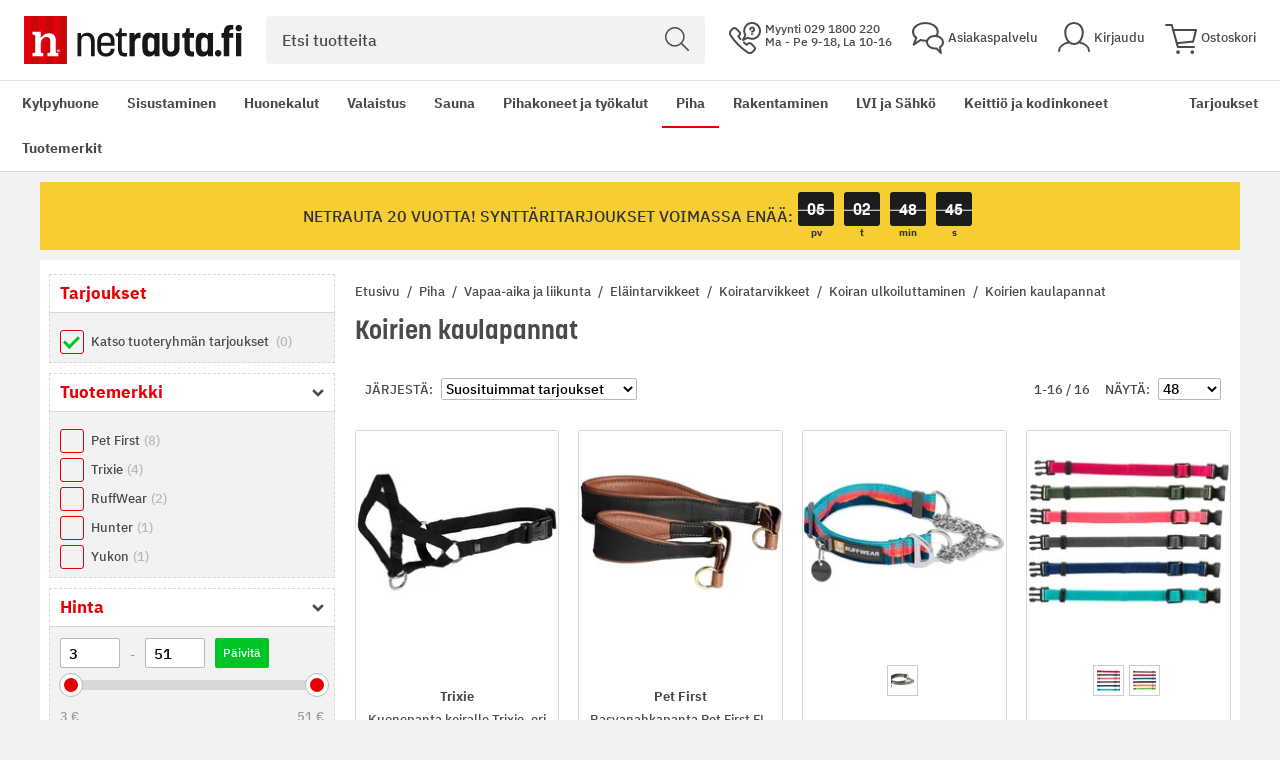

--- FILE ---
content_type: text/html; charset=UTF-8
request_url: https://www.netrauta.fi/piha/vapaa-aika-ja-liikunta/elaintarvikkeet/koiratarvikkeet/koiran-ulkoiluttaminen/koirien-kaulapannat?product_list_order=popularity&product_list_dir=desc
body_size: 79729
content:
<!doctype html>
<html lang="fi">
    <head >
        <script>
    var LOCALE = 'fi\u002DFI';
    var BASE_URL = 'https\u003A\u002F\u002Fwww.netrauta.fi\u002F';
    var require = {
        'baseUrl': 'https\u003A\u002F\u002Fwww.netrauta.fi\u002Fstatic\u002Fversion1768998921\u002Ffrontend\u002FBygghemma\u002Fnetrauta\u002Ffi_FI'
    };</script>        <meta charset="utf-8"/><script type="text/javascript">(window.NREUM||(NREUM={})).init={privacy:{cookies_enabled:true},ajax:{deny_list:[]},session_trace:{sampling_rate:0.0,mode:"FIXED_RATE",enabled:true,error_sampling_rate:0.0},feature_flags:["soft_nav"]};(window.NREUM||(NREUM={})).loader_config={xpid:"XA8BU1ZbGwICVVJRBQcPUVY=",licenseKey:"909e147219",applicationID:"1213326872",browserID:"1466635209"};;/*! For license information please see nr-loader-full-1.308.0.min.js.LICENSE.txt */
(()=>{var e,t,r={384:(e,t,r)=>{"use strict";r.d(t,{NT:()=>a,US:()=>u,Zm:()=>o,bQ:()=>d,dV:()=>c,pV:()=>l});var n=r(6154),i=r(1863),s=r(1910);const a={beacon:"bam.nr-data.net",errorBeacon:"bam.nr-data.net"};function o(){return n.gm.NREUM||(n.gm.NREUM={}),void 0===n.gm.newrelic&&(n.gm.newrelic=n.gm.NREUM),n.gm.NREUM}function c(){let e=o();return e.o||(e.o={ST:n.gm.setTimeout,SI:n.gm.setImmediate||n.gm.setInterval,CT:n.gm.clearTimeout,XHR:n.gm.XMLHttpRequest,REQ:n.gm.Request,EV:n.gm.Event,PR:n.gm.Promise,MO:n.gm.MutationObserver,FETCH:n.gm.fetch,WS:n.gm.WebSocket},(0,s.i)(...Object.values(e.o))),e}function d(e,t){let r=o();r.initializedAgents??={},t.initializedAt={ms:(0,i.t)(),date:new Date},r.initializedAgents[e]=t}function u(e,t){o()[e]=t}function l(){return function(){let e=o();const t=e.info||{};e.info={beacon:a.beacon,errorBeacon:a.errorBeacon,...t}}(),function(){let e=o();const t=e.init||{};e.init={...t}}(),c(),function(){let e=o();const t=e.loader_config||{};e.loader_config={...t}}(),o()}},782:(e,t,r)=>{"use strict";r.d(t,{T:()=>n});const n=r(860).K7.pageViewTiming},860:(e,t,r)=>{"use strict";r.d(t,{$J:()=>u,K7:()=>c,P3:()=>d,XX:()=>i,Yy:()=>o,df:()=>s,qY:()=>n,v4:()=>a});const n="events",i="jserrors",s="browser/blobs",a="rum",o="browser/logs",c={ajax:"ajax",genericEvents:"generic_events",jserrors:i,logging:"logging",metrics:"metrics",pageAction:"page_action",pageViewEvent:"page_view_event",pageViewTiming:"page_view_timing",sessionReplay:"session_replay",sessionTrace:"session_trace",softNav:"soft_navigations",spa:"spa"},d={[c.pageViewEvent]:1,[c.pageViewTiming]:2,[c.metrics]:3,[c.jserrors]:4,[c.spa]:5,[c.ajax]:6,[c.sessionTrace]:7,[c.softNav]:8,[c.sessionReplay]:9,[c.logging]:10,[c.genericEvents]:11},u={[c.pageViewEvent]:a,[c.pageViewTiming]:n,[c.ajax]:n,[c.spa]:n,[c.softNav]:n,[c.metrics]:i,[c.jserrors]:i,[c.sessionTrace]:s,[c.sessionReplay]:s,[c.logging]:o,[c.genericEvents]:"ins"}},944:(e,t,r)=>{"use strict";r.d(t,{R:()=>i});var n=r(3241);function i(e,t){"function"==typeof console.debug&&(console.debug("New Relic Warning: https://github.com/newrelic/newrelic-browser-agent/blob/main/docs/warning-codes.md#".concat(e),t),(0,n.W)({agentIdentifier:null,drained:null,type:"data",name:"warn",feature:"warn",data:{code:e,secondary:t}}))}},993:(e,t,r)=>{"use strict";r.d(t,{A$:()=>s,ET:()=>a,TZ:()=>o,p_:()=>i});var n=r(860);const i={ERROR:"ERROR",WARN:"WARN",INFO:"INFO",DEBUG:"DEBUG",TRACE:"TRACE"},s={OFF:0,ERROR:1,WARN:2,INFO:3,DEBUG:4,TRACE:5},a="log",o=n.K7.logging},1541:(e,t,r)=>{"use strict";r.d(t,{U:()=>i,f:()=>n});const n={MFE:"MFE",BA:"BA"};function i(e,t){if(2!==t?.harvestEndpointVersion)return{};const r=t.agentRef.runtime.appMetadata.agents[0].entityGuid;return e?{"source.id":e.id,"source.name":e.name,"source.type":e.type,"parent.id":e.parent?.id||r,"parent.type":e.parent?.type||n.BA}:{"entity.guid":r,appId:t.agentRef.info.applicationID}}},1687:(e,t,r)=>{"use strict";r.d(t,{Ak:()=>d,Ze:()=>h,x3:()=>u});var n=r(3241),i=r(7836),s=r(3606),a=r(860),o=r(2646);const c={};function d(e,t){const r={staged:!1,priority:a.P3[t]||0};l(e),c[e].get(t)||c[e].set(t,r)}function u(e,t){e&&c[e]&&(c[e].get(t)&&c[e].delete(t),p(e,t,!1),c[e].size&&f(e))}function l(e){if(!e)throw new Error("agentIdentifier required");c[e]||(c[e]=new Map)}function h(e="",t="feature",r=!1){if(l(e),!e||!c[e].get(t)||r)return p(e,t);c[e].get(t).staged=!0,f(e)}function f(e){const t=Array.from(c[e]);t.every(([e,t])=>t.staged)&&(t.sort((e,t)=>e[1].priority-t[1].priority),t.forEach(([t])=>{c[e].delete(t),p(e,t)}))}function p(e,t,r=!0){const a=e?i.ee.get(e):i.ee,c=s.i.handlers;if(!a.aborted&&a.backlog&&c){if((0,n.W)({agentIdentifier:e,type:"lifecycle",name:"drain",feature:t}),r){const e=a.backlog[t],r=c[t];if(r){for(let t=0;e&&t<e.length;++t)g(e[t],r);Object.entries(r).forEach(([e,t])=>{Object.values(t||{}).forEach(t=>{t[0]?.on&&t[0]?.context()instanceof o.y&&t[0].on(e,t[1])})})}}a.isolatedBacklog||delete c[t],a.backlog[t]=null,a.emit("drain-"+t,[])}}function g(e,t){var r=e[1];Object.values(t[r]||{}).forEach(t=>{var r=e[0];if(t[0]===r){var n=t[1],i=e[3],s=e[2];n.apply(i,s)}})}},1738:(e,t,r)=>{"use strict";r.d(t,{U:()=>f,Y:()=>h});var n=r(3241),i=r(9908),s=r(1863),a=r(944),o=r(5701),c=r(3969),d=r(8362),u=r(860),l=r(4261);function h(e,t,r,s){const h=s||r;!h||h[e]&&h[e]!==d.d.prototype[e]||(h[e]=function(){(0,i.p)(c.xV,["API/"+e+"/called"],void 0,u.K7.metrics,r.ee),(0,n.W)({agentIdentifier:r.agentIdentifier,drained:!!o.B?.[r.agentIdentifier],type:"data",name:"api",feature:l.Pl+e,data:{}});try{return t.apply(this,arguments)}catch(e){(0,a.R)(23,e)}})}function f(e,t,r,n,a){const o=e.info;null===r?delete o.jsAttributes[t]:o.jsAttributes[t]=r,(a||null===r)&&(0,i.p)(l.Pl+n,[(0,s.t)(),t,r],void 0,"session",e.ee)}},1741:(e,t,r)=>{"use strict";r.d(t,{W:()=>s});var n=r(944),i=r(4261);class s{#e(e,...t){if(this[e]!==s.prototype[e])return this[e](...t);(0,n.R)(35,e)}addPageAction(e,t){return this.#e(i.hG,e,t)}register(e){return this.#e(i.eY,e)}recordCustomEvent(e,t){return this.#e(i.fF,e,t)}setPageViewName(e,t){return this.#e(i.Fw,e,t)}setCustomAttribute(e,t,r){return this.#e(i.cD,e,t,r)}noticeError(e,t){return this.#e(i.o5,e,t)}setUserId(e,t=!1){return this.#e(i.Dl,e,t)}setApplicationVersion(e){return this.#e(i.nb,e)}setErrorHandler(e){return this.#e(i.bt,e)}addRelease(e,t){return this.#e(i.k6,e,t)}log(e,t){return this.#e(i.$9,e,t)}start(){return this.#e(i.d3)}finished(e){return this.#e(i.BL,e)}recordReplay(){return this.#e(i.CH)}pauseReplay(){return this.#e(i.Tb)}addToTrace(e){return this.#e(i.U2,e)}setCurrentRouteName(e){return this.#e(i.PA,e)}interaction(e){return this.#e(i.dT,e)}wrapLogger(e,t,r){return this.#e(i.Wb,e,t,r)}measure(e,t){return this.#e(i.V1,e,t)}consent(e){return this.#e(i.Pv,e)}}},1863:(e,t,r)=>{"use strict";function n(){return Math.floor(performance.now())}r.d(t,{t:()=>n})},1910:(e,t,r)=>{"use strict";r.d(t,{i:()=>s});var n=r(944);const i=new Map;function s(...e){return e.every(e=>{if(i.has(e))return i.get(e);const t="function"==typeof e?e.toString():"",r=t.includes("[native code]"),s=t.includes("nrWrapper");return r||s||(0,n.R)(64,e?.name||t),i.set(e,r),r})}},2555:(e,t,r)=>{"use strict";r.d(t,{D:()=>o,f:()=>a});var n=r(384),i=r(8122);const s={beacon:n.NT.beacon,errorBeacon:n.NT.errorBeacon,licenseKey:void 0,applicationID:void 0,sa:void 0,queueTime:void 0,applicationTime:void 0,ttGuid:void 0,user:void 0,account:void 0,product:void 0,extra:void 0,jsAttributes:{},userAttributes:void 0,atts:void 0,transactionName:void 0,tNamePlain:void 0};function a(e){try{return!!e.licenseKey&&!!e.errorBeacon&&!!e.applicationID}catch(e){return!1}}const o=e=>(0,i.a)(e,s)},2614:(e,t,r)=>{"use strict";r.d(t,{BB:()=>a,H3:()=>n,g:()=>d,iL:()=>c,tS:()=>o,uh:()=>i,wk:()=>s});const n="NRBA",i="SESSION",s=144e5,a=18e5,o={STARTED:"session-started",PAUSE:"session-pause",RESET:"session-reset",RESUME:"session-resume",UPDATE:"session-update"},c={SAME_TAB:"same-tab",CROSS_TAB:"cross-tab"},d={OFF:0,FULL:1,ERROR:2}},2646:(e,t,r)=>{"use strict";r.d(t,{y:()=>n});class n{constructor(e){this.contextId=e}}},2843:(e,t,r)=>{"use strict";r.d(t,{G:()=>s,u:()=>i});var n=r(3878);function i(e,t=!1,r,i){(0,n.DD)("visibilitychange",function(){if(t)return void("hidden"===document.visibilityState&&e());e(document.visibilityState)},r,i)}function s(e,t,r){(0,n.sp)("pagehide",e,t,r)}},3241:(e,t,r)=>{"use strict";r.d(t,{W:()=>s});var n=r(6154);const i="newrelic";function s(e={}){try{n.gm.dispatchEvent(new CustomEvent(i,{detail:e}))}catch(e){}}},3304:(e,t,r)=>{"use strict";r.d(t,{A:()=>s});var n=r(7836);const i=()=>{const e=new WeakSet;return(t,r)=>{if("object"==typeof r&&null!==r){if(e.has(r))return;e.add(r)}return r}};function s(e){try{return JSON.stringify(e,i())??""}catch(e){try{n.ee.emit("internal-error",[e])}catch(e){}return""}}},3333:(e,t,r)=>{"use strict";r.d(t,{$v:()=>u,TZ:()=>n,Xh:()=>c,Zp:()=>i,kd:()=>d,mq:()=>o,nf:()=>a,qN:()=>s});const n=r(860).K7.genericEvents,i=["auxclick","click","copy","keydown","paste","scrollend"],s=["focus","blur"],a=4,o=1e3,c=2e3,d=["PageAction","UserAction","BrowserPerformance"],u={RESOURCES:"experimental.resources",REGISTER:"register"}},3434:(e,t,r)=>{"use strict";r.d(t,{Jt:()=>s,YM:()=>d});var n=r(7836),i=r(5607);const s="nr@original:".concat(i.W),a=50;var o=Object.prototype.hasOwnProperty,c=!1;function d(e,t){return e||(e=n.ee),r.inPlace=function(e,t,n,i,s){n||(n="");const a="-"===n.charAt(0);for(let o=0;o<t.length;o++){const c=t[o],d=e[c];l(d)||(e[c]=r(d,a?c+n:n,i,c,s))}},r.flag=s,r;function r(t,r,n,c,d){return l(t)?t:(r||(r=""),nrWrapper[s]=t,function(e,t,r){if(Object.defineProperty&&Object.keys)try{return Object.keys(e).forEach(function(r){Object.defineProperty(t,r,{get:function(){return e[r]},set:function(t){return e[r]=t,t}})}),t}catch(e){u([e],r)}for(var n in e)o.call(e,n)&&(t[n]=e[n])}(t,nrWrapper,e),nrWrapper);function nrWrapper(){var s,o,l,h;let f;try{o=this,s=[...arguments],l="function"==typeof n?n(s,o):n||{}}catch(t){u([t,"",[s,o,c],l],e)}i(r+"start",[s,o,c],l,d);const p=performance.now();let g;try{return h=t.apply(o,s),g=performance.now(),h}catch(e){throw g=performance.now(),i(r+"err",[s,o,e],l,d),f=e,f}finally{const e=g-p,t={start:p,end:g,duration:e,isLongTask:e>=a,methodName:c,thrownError:f};t.isLongTask&&i("long-task",[t,o],l,d),i(r+"end",[s,o,h],l,d)}}}function i(r,n,i,s){if(!c||t){var a=c;c=!0;try{e.emit(r,n,i,t,s)}catch(t){u([t,r,n,i],e)}c=a}}}function u(e,t){t||(t=n.ee);try{t.emit("internal-error",e)}catch(e){}}function l(e){return!(e&&"function"==typeof e&&e.apply&&!e[s])}},3606:(e,t,r)=>{"use strict";r.d(t,{i:()=>s});var n=r(9908);s.on=a;var i=s.handlers={};function s(e,t,r,s){a(s||n.d,i,e,t,r)}function a(e,t,r,i,s){s||(s="feature"),e||(e=n.d);var a=t[s]=t[s]||{};(a[r]=a[r]||[]).push([e,i])}},3738:(e,t,r)=>{"use strict";r.d(t,{He:()=>i,Kp:()=>o,Lc:()=>d,Rz:()=>u,TZ:()=>n,bD:()=>s,d3:()=>a,jx:()=>l,sl:()=>h,uP:()=>c});const n=r(860).K7.sessionTrace,i="bstResource",s="resource",a="-start",o="-end",c="fn"+a,d="fn"+o,u="pushState",l=1e3,h=3e4},3785:(e,t,r)=>{"use strict";r.d(t,{R:()=>c,b:()=>d});var n=r(9908),i=r(1863),s=r(860),a=r(3969),o=r(993);function c(e,t,r={},c=o.p_.INFO,d=!0,u,l=(0,i.t)()){(0,n.p)(a.xV,["API/logging/".concat(c.toLowerCase(),"/called")],void 0,s.K7.metrics,e),(0,n.p)(o.ET,[l,t,r,c,d,u],void 0,s.K7.logging,e)}function d(e){return"string"==typeof e&&Object.values(o.p_).some(t=>t===e.toUpperCase().trim())}},3878:(e,t,r)=>{"use strict";function n(e,t){return{capture:e,passive:!1,signal:t}}function i(e,t,r=!1,i){window.addEventListener(e,t,n(r,i))}function s(e,t,r=!1,i){document.addEventListener(e,t,n(r,i))}r.d(t,{DD:()=>s,jT:()=>n,sp:()=>i})},3969:(e,t,r)=>{"use strict";r.d(t,{TZ:()=>n,XG:()=>o,rs:()=>i,xV:()=>a,z_:()=>s});const n=r(860).K7.metrics,i="sm",s="cm",a="storeSupportabilityMetrics",o="storeEventMetrics"},4234:(e,t,r)=>{"use strict";r.d(t,{W:()=>s});var n=r(7836),i=r(1687);class s{constructor(e,t){this.agentIdentifier=e,this.ee=n.ee.get(e),this.featureName=t,this.blocked=!1}deregisterDrain(){(0,i.x3)(this.agentIdentifier,this.featureName)}}},4261:(e,t,r)=>{"use strict";r.d(t,{$9:()=>d,BL:()=>o,CH:()=>f,Dl:()=>w,Fw:()=>y,PA:()=>m,Pl:()=>n,Pv:()=>T,Tb:()=>l,U2:()=>s,V1:()=>E,Wb:()=>x,bt:()=>b,cD:()=>v,d3:()=>R,dT:()=>c,eY:()=>p,fF:()=>h,hG:()=>i,k6:()=>a,nb:()=>g,o5:()=>u});const n="api-",i="addPageAction",s="addToTrace",a="addRelease",o="finished",c="interaction",d="log",u="noticeError",l="pauseReplay",h="recordCustomEvent",f="recordReplay",p="register",g="setApplicationVersion",m="setCurrentRouteName",v="setCustomAttribute",b="setErrorHandler",y="setPageViewName",w="setUserId",R="start",x="wrapLogger",E="measure",T="consent"},5205:(e,t,r)=>{"use strict";r.d(t,{j:()=>S});var n=r(384),i=r(1741);var s=r(2555),a=r(3333);const o=e=>{if(!e||"string"!=typeof e)return!1;try{document.createDocumentFragment().querySelector(e)}catch{return!1}return!0};var c=r(2614),d=r(944),u=r(8122);const l="[data-nr-mask]",h=e=>(0,u.a)(e,(()=>{const e={feature_flags:[],experimental:{allow_registered_children:!1,resources:!1},mask_selector:"*",block_selector:"[data-nr-block]",mask_input_options:{color:!1,date:!1,"datetime-local":!1,email:!1,month:!1,number:!1,range:!1,search:!1,tel:!1,text:!1,time:!1,url:!1,week:!1,textarea:!1,select:!1,password:!0}};return{ajax:{deny_list:void 0,block_internal:!0,enabled:!0,autoStart:!0},api:{get allow_registered_children(){return e.feature_flags.includes(a.$v.REGISTER)||e.experimental.allow_registered_children},set allow_registered_children(t){e.experimental.allow_registered_children=t},duplicate_registered_data:!1},browser_consent_mode:{enabled:!1},distributed_tracing:{enabled:void 0,exclude_newrelic_header:void 0,cors_use_newrelic_header:void 0,cors_use_tracecontext_headers:void 0,allowed_origins:void 0},get feature_flags(){return e.feature_flags},set feature_flags(t){e.feature_flags=t},generic_events:{enabled:!0,autoStart:!0},harvest:{interval:30},jserrors:{enabled:!0,autoStart:!0},logging:{enabled:!0,autoStart:!0},metrics:{enabled:!0,autoStart:!0},obfuscate:void 0,page_action:{enabled:!0},page_view_event:{enabled:!0,autoStart:!0},page_view_timing:{enabled:!0,autoStart:!0},performance:{capture_marks:!1,capture_measures:!1,capture_detail:!0,resources:{get enabled(){return e.feature_flags.includes(a.$v.RESOURCES)||e.experimental.resources},set enabled(t){e.experimental.resources=t},asset_types:[],first_party_domains:[],ignore_newrelic:!0}},privacy:{cookies_enabled:!0},proxy:{assets:void 0,beacon:void 0},session:{expiresMs:c.wk,inactiveMs:c.BB},session_replay:{autoStart:!0,enabled:!1,preload:!1,sampling_rate:10,error_sampling_rate:100,collect_fonts:!1,inline_images:!1,fix_stylesheets:!0,mask_all_inputs:!0,get mask_text_selector(){return e.mask_selector},set mask_text_selector(t){o(t)?e.mask_selector="".concat(t,",").concat(l):""===t||null===t?e.mask_selector=l:(0,d.R)(5,t)},get block_class(){return"nr-block"},get ignore_class(){return"nr-ignore"},get mask_text_class(){return"nr-mask"},get block_selector(){return e.block_selector},set block_selector(t){o(t)?e.block_selector+=",".concat(t):""!==t&&(0,d.R)(6,t)},get mask_input_options(){return e.mask_input_options},set mask_input_options(t){t&&"object"==typeof t?e.mask_input_options={...t,password:!0}:(0,d.R)(7,t)}},session_trace:{enabled:!0,autoStart:!0},soft_navigations:{enabled:!0,autoStart:!0},spa:{enabled:!0,autoStart:!0},ssl:void 0,user_actions:{enabled:!0,elementAttributes:["id","className","tagName","type"]}}})());var f=r(6154),p=r(9324);let g=0;const m={buildEnv:p.F3,distMethod:p.Xs,version:p.xv,originTime:f.WN},v={consented:!1},b={appMetadata:{},get consented(){return this.session?.state?.consent||v.consented},set consented(e){v.consented=e},customTransaction:void 0,denyList:void 0,disabled:!1,harvester:void 0,isolatedBacklog:!1,isRecording:!1,loaderType:void 0,maxBytes:3e4,obfuscator:void 0,onerror:void 0,ptid:void 0,releaseIds:{},session:void 0,timeKeeper:void 0,registeredEntities:[],jsAttributesMetadata:{bytes:0},get harvestCount(){return++g}},y=e=>{const t=(0,u.a)(e,b),r=Object.keys(m).reduce((e,t)=>(e[t]={value:m[t],writable:!1,configurable:!0,enumerable:!0},e),{});return Object.defineProperties(t,r)};var w=r(5701);const R=e=>{const t=e.startsWith("http");e+="/",r.p=t?e:"https://"+e};var x=r(7836),E=r(3241);const T={accountID:void 0,trustKey:void 0,agentID:void 0,licenseKey:void 0,applicationID:void 0,xpid:void 0},A=e=>(0,u.a)(e,T),_=new Set;function S(e,t={},r,a){let{init:o,info:c,loader_config:d,runtime:u={},exposed:l=!0}=t;if(!c){const e=(0,n.pV)();o=e.init,c=e.info,d=e.loader_config}e.init=h(o||{}),e.loader_config=A(d||{}),c.jsAttributes??={},f.bv&&(c.jsAttributes.isWorker=!0),e.info=(0,s.D)(c);const p=e.init,g=[c.beacon,c.errorBeacon];_.has(e.agentIdentifier)||(p.proxy.assets&&(R(p.proxy.assets),g.push(p.proxy.assets)),p.proxy.beacon&&g.push(p.proxy.beacon),e.beacons=[...g],function(e){const t=(0,n.pV)();Object.getOwnPropertyNames(i.W.prototype).forEach(r=>{const n=i.W.prototype[r];if("function"!=typeof n||"constructor"===n)return;let s=t[r];e[r]&&!1!==e.exposed&&"micro-agent"!==e.runtime?.loaderType&&(t[r]=(...t)=>{const n=e[r](...t);return s?s(...t):n})})}(e),(0,n.US)("activatedFeatures",w.B)),u.denyList=[...p.ajax.deny_list||[],...p.ajax.block_internal?g:[]],u.ptid=e.agentIdentifier,u.loaderType=r,e.runtime=y(u),_.has(e.agentIdentifier)||(e.ee=x.ee.get(e.agentIdentifier),e.exposed=l,(0,E.W)({agentIdentifier:e.agentIdentifier,drained:!!w.B?.[e.agentIdentifier],type:"lifecycle",name:"initialize",feature:void 0,data:e.config})),_.add(e.agentIdentifier)}},5270:(e,t,r)=>{"use strict";r.d(t,{Aw:()=>a,SR:()=>s,rF:()=>o});var n=r(384),i=r(7767);function s(e){return!!(0,n.dV)().o.MO&&(0,i.V)(e)&&!0===e?.session_trace.enabled}function a(e){return!0===e?.session_replay.preload&&s(e)}function o(e,t){try{if("string"==typeof t?.type){if("password"===t.type.toLowerCase())return"*".repeat(e?.length||0);if(void 0!==t?.dataset?.nrUnmask||t?.classList?.contains("nr-unmask"))return e}}catch(e){}return"string"==typeof e?e.replace(/[\S]/g,"*"):"*".repeat(e?.length||0)}},5289:(e,t,r)=>{"use strict";r.d(t,{GG:()=>a,Qr:()=>c,sB:()=>o});var n=r(3878),i=r(6389);function s(){return"undefined"==typeof document||"complete"===document.readyState}function a(e,t){if(s())return e();const r=(0,i.J)(e),a=setInterval(()=>{s()&&(clearInterval(a),r())},500);(0,n.sp)("load",r,t)}function o(e){if(s())return e();(0,n.DD)("DOMContentLoaded",e)}function c(e){if(s())return e();(0,n.sp)("popstate",e)}},5607:(e,t,r)=>{"use strict";r.d(t,{W:()=>n});const n=(0,r(9566).bz)()},5701:(e,t,r)=>{"use strict";r.d(t,{B:()=>s,t:()=>a});var n=r(3241);const i=new Set,s={};function a(e,t){const r=t.agentIdentifier;s[r]??={},e&&"object"==typeof e&&(i.has(r)||(t.ee.emit("rumresp",[e]),s[r]=e,i.add(r),(0,n.W)({agentIdentifier:r,loaded:!0,drained:!0,type:"lifecycle",name:"load",feature:void 0,data:e})))}},6154:(e,t,r)=>{"use strict";r.d(t,{OF:()=>d,RI:()=>i,WN:()=>h,bv:()=>s,eN:()=>f,gm:()=>a,lR:()=>l,m:()=>c,mw:()=>o,sb:()=>u});var n=r(1863);const i="undefined"!=typeof window&&!!window.document,s="undefined"!=typeof WorkerGlobalScope&&("undefined"!=typeof self&&self instanceof WorkerGlobalScope&&self.navigator instanceof WorkerNavigator||"undefined"!=typeof globalThis&&globalThis instanceof WorkerGlobalScope&&globalThis.navigator instanceof WorkerNavigator),a=i?window:"undefined"!=typeof WorkerGlobalScope&&("undefined"!=typeof self&&self instanceof WorkerGlobalScope&&self||"undefined"!=typeof globalThis&&globalThis instanceof WorkerGlobalScope&&globalThis),o=Boolean("hidden"===a?.document?.visibilityState),c=""+a?.location,d=/iPad|iPhone|iPod/.test(a.navigator?.userAgent),u=d&&"undefined"==typeof SharedWorker,l=(()=>{const e=a.navigator?.userAgent?.match(/Firefox[/\s](\d+\.\d+)/);return Array.isArray(e)&&e.length>=2?+e[1]:0})(),h=Date.now()-(0,n.t)(),f=()=>"undefined"!=typeof PerformanceNavigationTiming&&a?.performance?.getEntriesByType("navigation")?.[0]?.responseStart},6344:(e,t,r)=>{"use strict";r.d(t,{BB:()=>u,Qb:()=>l,TZ:()=>i,Ug:()=>a,Vh:()=>s,_s:()=>o,bc:()=>d,yP:()=>c});var n=r(2614);const i=r(860).K7.sessionReplay,s="errorDuringReplay",a=.12,o={DomContentLoaded:0,Load:1,FullSnapshot:2,IncrementalSnapshot:3,Meta:4,Custom:5},c={[n.g.ERROR]:15e3,[n.g.FULL]:3e5,[n.g.OFF]:0},d={RESET:{message:"Session was reset",sm:"Reset"},IMPORT:{message:"Recorder failed to import",sm:"Import"},TOO_MANY:{message:"429: Too Many Requests",sm:"Too-Many"},TOO_BIG:{message:"Payload was too large",sm:"Too-Big"},CROSS_TAB:{message:"Session Entity was set to OFF on another tab",sm:"Cross-Tab"},ENTITLEMENTS:{message:"Session Replay is not allowed and will not be started",sm:"Entitlement"}},u=5e3,l={API:"api",RESUME:"resume",SWITCH_TO_FULL:"switchToFull",INITIALIZE:"initialize",PRELOAD:"preload"}},6389:(e,t,r)=>{"use strict";function n(e,t=500,r={}){const n=r?.leading||!1;let i;return(...r)=>{n&&void 0===i&&(e.apply(this,r),i=setTimeout(()=>{i=clearTimeout(i)},t)),n||(clearTimeout(i),i=setTimeout(()=>{e.apply(this,r)},t))}}function i(e){let t=!1;return(...r)=>{t||(t=!0,e.apply(this,r))}}r.d(t,{J:()=>i,s:()=>n})},6630:(e,t,r)=>{"use strict";r.d(t,{T:()=>n});const n=r(860).K7.pageViewEvent},6774:(e,t,r)=>{"use strict";r.d(t,{T:()=>n});const n=r(860).K7.jserrors},7295:(e,t,r)=>{"use strict";r.d(t,{Xv:()=>a,gX:()=>i,iW:()=>s});var n=[];function i(e){if(!e||s(e))return!1;if(0===n.length)return!0;if("*"===n[0].hostname)return!1;for(var t=0;t<n.length;t++){var r=n[t];if(r.hostname.test(e.hostname)&&r.pathname.test(e.pathname))return!1}return!0}function s(e){return void 0===e.hostname}function a(e){if(n=[],e&&e.length)for(var t=0;t<e.length;t++){let r=e[t];if(!r)continue;if("*"===r)return void(n=[{hostname:"*"}]);0===r.indexOf("http://")?r=r.substring(7):0===r.indexOf("https://")&&(r=r.substring(8));const i=r.indexOf("/");let s,a;i>0?(s=r.substring(0,i),a=r.substring(i)):(s=r,a="*");let[c]=s.split(":");n.push({hostname:o(c),pathname:o(a,!0)})}}function o(e,t=!1){const r=e.replace(/[.+?^${}()|[\]\\]/g,e=>"\\"+e).replace(/\*/g,".*?");return new RegExp((t?"^":"")+r+"$")}},7485:(e,t,r)=>{"use strict";r.d(t,{D:()=>i});var n=r(6154);function i(e){if(0===(e||"").indexOf("data:"))return{protocol:"data"};try{const t=new URL(e,location.href),r={port:t.port,hostname:t.hostname,pathname:t.pathname,search:t.search,protocol:t.protocol.slice(0,t.protocol.indexOf(":")),sameOrigin:t.protocol===n.gm?.location?.protocol&&t.host===n.gm?.location?.host};return r.port&&""!==r.port||("http:"===t.protocol&&(r.port="80"),"https:"===t.protocol&&(r.port="443")),r.pathname&&""!==r.pathname?r.pathname.startsWith("/")||(r.pathname="/".concat(r.pathname)):r.pathname="/",r}catch(e){return{}}}},7699:(e,t,r)=>{"use strict";r.d(t,{It:()=>s,KC:()=>o,No:()=>i,qh:()=>a});var n=r(860);const i=16e3,s=1e6,a="SESSION_ERROR",o={[n.K7.logging]:!0,[n.K7.genericEvents]:!1,[n.K7.jserrors]:!1,[n.K7.ajax]:!1}},7767:(e,t,r)=>{"use strict";r.d(t,{V:()=>i});var n=r(6154);const i=e=>n.RI&&!0===e?.privacy.cookies_enabled},7836:(e,t,r)=>{"use strict";r.d(t,{P:()=>o,ee:()=>c});var n=r(384),i=r(8990),s=r(2646),a=r(5607);const o="nr@context:".concat(a.W),c=function e(t,r){var n={},a={},u={},l=!1;try{l=16===r.length&&d.initializedAgents?.[r]?.runtime.isolatedBacklog}catch(e){}var h={on:p,addEventListener:p,removeEventListener:function(e,t){var r=n[e];if(!r)return;for(var i=0;i<r.length;i++)r[i]===t&&r.splice(i,1)},emit:function(e,r,n,i,s){!1!==s&&(s=!0);if(c.aborted&&!i)return;t&&s&&t.emit(e,r,n);var o=f(n);g(e).forEach(e=>{e.apply(o,r)});var d=v()[a[e]];d&&d.push([h,e,r,o]);return o},get:m,listeners:g,context:f,buffer:function(e,t){const r=v();if(t=t||"feature",h.aborted)return;Object.entries(e||{}).forEach(([e,n])=>{a[n]=t,t in r||(r[t]=[])})},abort:function(){h._aborted=!0,Object.keys(h.backlog).forEach(e=>{delete h.backlog[e]})},isBuffering:function(e){return!!v()[a[e]]},debugId:r,backlog:l?{}:t&&"object"==typeof t.backlog?t.backlog:{},isolatedBacklog:l};return Object.defineProperty(h,"aborted",{get:()=>{let e=h._aborted||!1;return e||(t&&(e=t.aborted),e)}}),h;function f(e){return e&&e instanceof s.y?e:e?(0,i.I)(e,o,()=>new s.y(o)):new s.y(o)}function p(e,t){n[e]=g(e).concat(t)}function g(e){return n[e]||[]}function m(t){return u[t]=u[t]||e(h,t)}function v(){return h.backlog}}(void 0,"globalEE"),d=(0,n.Zm)();d.ee||(d.ee=c)},8122:(e,t,r)=>{"use strict";r.d(t,{a:()=>i});var n=r(944);function i(e,t){try{if(!e||"object"!=typeof e)return(0,n.R)(3);if(!t||"object"!=typeof t)return(0,n.R)(4);const r=Object.create(Object.getPrototypeOf(t),Object.getOwnPropertyDescriptors(t)),s=0===Object.keys(r).length?e:r;for(let a in s)if(void 0!==e[a])try{if(null===e[a]){r[a]=null;continue}Array.isArray(e[a])&&Array.isArray(t[a])?r[a]=Array.from(new Set([...e[a],...t[a]])):"object"==typeof e[a]&&"object"==typeof t[a]?r[a]=i(e[a],t[a]):r[a]=e[a]}catch(e){r[a]||(0,n.R)(1,e)}return r}catch(e){(0,n.R)(2,e)}}},8139:(e,t,r)=>{"use strict";r.d(t,{u:()=>h});var n=r(7836),i=r(3434),s=r(8990),a=r(6154);const o={},c=a.gm.XMLHttpRequest,d="addEventListener",u="removeEventListener",l="nr@wrapped:".concat(n.P);function h(e){var t=function(e){return(e||n.ee).get("events")}(e);if(o[t.debugId]++)return t;o[t.debugId]=1;var r=(0,i.YM)(t,!0);function h(e){r.inPlace(e,[d,u],"-",p)}function p(e,t){return e[1]}return"getPrototypeOf"in Object&&(a.RI&&f(document,h),c&&f(c.prototype,h),f(a.gm,h)),t.on(d+"-start",function(e,t){var n=e[1];if(null!==n&&("function"==typeof n||"object"==typeof n)&&"newrelic"!==e[0]){var i=(0,s.I)(n,l,function(){var e={object:function(){if("function"!=typeof n.handleEvent)return;return n.handleEvent.apply(n,arguments)},function:n}[typeof n];return e?r(e,"fn-",null,e.name||"anonymous"):n});this.wrapped=e[1]=i}}),t.on(u+"-start",function(e){e[1]=this.wrapped||e[1]}),t}function f(e,t,...r){let n=e;for(;"object"==typeof n&&!Object.prototype.hasOwnProperty.call(n,d);)n=Object.getPrototypeOf(n);n&&t(n,...r)}},8362:(e,t,r)=>{"use strict";r.d(t,{d:()=>s});var n=r(9566),i=r(1741);class s extends i.W{agentIdentifier=(0,n.LA)(16)}},8374:(e,t,r)=>{r.nc=(()=>{try{return document?.currentScript?.nonce}catch(e){}return""})()},8990:(e,t,r)=>{"use strict";r.d(t,{I:()=>i});var n=Object.prototype.hasOwnProperty;function i(e,t,r){if(n.call(e,t))return e[t];var i=r();if(Object.defineProperty&&Object.keys)try{return Object.defineProperty(e,t,{value:i,writable:!0,enumerable:!1}),i}catch(e){}return e[t]=i,i}},9119:(e,t,r)=>{"use strict";r.d(t,{L:()=>s});var n=/([^?#]*)[^#]*(#[^?]*|$).*/,i=/([^?#]*)().*/;function s(e,t){return e?e.replace(t?n:i,"$1$2"):e}},9300:(e,t,r)=>{"use strict";r.d(t,{T:()=>n});const n=r(860).K7.ajax},9324:(e,t,r)=>{"use strict";r.d(t,{AJ:()=>a,F3:()=>i,Xs:()=>s,Yq:()=>o,xv:()=>n});const n="1.308.0",i="PROD",s="CDN",a="@newrelic/rrweb",o="1.0.1"},9566:(e,t,r)=>{"use strict";r.d(t,{LA:()=>o,ZF:()=>c,bz:()=>a,el:()=>d});var n=r(6154);const i="xxxxxxxx-xxxx-4xxx-yxxx-xxxxxxxxxxxx";function s(e,t){return e?15&e[t]:16*Math.random()|0}function a(){const e=n.gm?.crypto||n.gm?.msCrypto;let t,r=0;return e&&e.getRandomValues&&(t=e.getRandomValues(new Uint8Array(30))),i.split("").map(e=>"x"===e?s(t,r++).toString(16):"y"===e?(3&s()|8).toString(16):e).join("")}function o(e){const t=n.gm?.crypto||n.gm?.msCrypto;let r,i=0;t&&t.getRandomValues&&(r=t.getRandomValues(new Uint8Array(e)));const a=[];for(var o=0;o<e;o++)a.push(s(r,i++).toString(16));return a.join("")}function c(){return o(16)}function d(){return o(32)}},9908:(e,t,r)=>{"use strict";r.d(t,{d:()=>n,p:()=>i});var n=r(7836).ee.get("handle");function i(e,t,r,i,s){s?(s.buffer([e],i),s.emit(e,t,r)):(n.buffer([e],i),n.emit(e,t,r))}}},n={};function i(e){var t=n[e];if(void 0!==t)return t.exports;var s=n[e]={exports:{}};return r[e](s,s.exports,i),s.exports}i.m=r,i.d=(e,t)=>{for(var r in t)i.o(t,r)&&!i.o(e,r)&&Object.defineProperty(e,r,{enumerable:!0,get:t[r]})},i.f={},i.e=e=>Promise.all(Object.keys(i.f).reduce((t,r)=>(i.f[r](e,t),t),[])),i.u=e=>({95:"nr-full-compressor",222:"nr-full-recorder",891:"nr-full"}[e]+"-1.308.0.min.js"),i.o=(e,t)=>Object.prototype.hasOwnProperty.call(e,t),e={},t="NRBA-1.308.0.PROD:",i.l=(r,n,s,a)=>{if(e[r])e[r].push(n);else{var o,c;if(void 0!==s)for(var d=document.getElementsByTagName("script"),u=0;u<d.length;u++){var l=d[u];if(l.getAttribute("src")==r||l.getAttribute("data-webpack")==t+s){o=l;break}}if(!o){c=!0;var h={891:"sha512-fcveNDcpRQS9OweGhN4uJe88Qmg+EVyH6j/wngwL2Le0m7LYyz7q+JDx7KBxsdDF4TaPVsSmHg12T3pHwdLa7w==",222:"sha512-O8ZzdvgB4fRyt7k2Qrr4STpR+tCA2mcQEig6/dP3rRy9uEx1CTKQ6cQ7Src0361y7xS434ua+zIPo265ZpjlEg==",95:"sha512-jDWejat/6/UDex/9XjYoPPmpMPuEvBCSuCg/0tnihjbn5bh9mP3An0NzFV9T5Tc+3kKhaXaZA8UIKPAanD2+Gw=="};(o=document.createElement("script")).charset="utf-8",i.nc&&o.setAttribute("nonce",i.nc),o.setAttribute("data-webpack",t+s),o.src=r,0!==o.src.indexOf(window.location.origin+"/")&&(o.crossOrigin="anonymous"),h[a]&&(o.integrity=h[a])}e[r]=[n];var f=(t,n)=>{o.onerror=o.onload=null,clearTimeout(p);var i=e[r];if(delete e[r],o.parentNode&&o.parentNode.removeChild(o),i&&i.forEach(e=>e(n)),t)return t(n)},p=setTimeout(f.bind(null,void 0,{type:"timeout",target:o}),12e4);o.onerror=f.bind(null,o.onerror),o.onload=f.bind(null,o.onload),c&&document.head.appendChild(o)}},i.r=e=>{"undefined"!=typeof Symbol&&Symbol.toStringTag&&Object.defineProperty(e,Symbol.toStringTag,{value:"Module"}),Object.defineProperty(e,"__esModule",{value:!0})},i.p="https://js-agent.newrelic.com/",(()=>{var e={85:0,959:0};i.f.j=(t,r)=>{var n=i.o(e,t)?e[t]:void 0;if(0!==n)if(n)r.push(n[2]);else{var s=new Promise((r,i)=>n=e[t]=[r,i]);r.push(n[2]=s);var a=i.p+i.u(t),o=new Error;i.l(a,r=>{if(i.o(e,t)&&(0!==(n=e[t])&&(e[t]=void 0),n)){var s=r&&("load"===r.type?"missing":r.type),a=r&&r.target&&r.target.src;o.message="Loading chunk "+t+" failed: ("+s+": "+a+")",o.name="ChunkLoadError",o.type=s,o.request=a,n[1](o)}},"chunk-"+t,t)}};var t=(t,r)=>{var n,s,[a,o,c]=r,d=0;if(a.some(t=>0!==e[t])){for(n in o)i.o(o,n)&&(i.m[n]=o[n]);if(c)c(i)}for(t&&t(r);d<a.length;d++)s=a[d],i.o(e,s)&&e[s]&&e[s][0](),e[s]=0},r=self["webpackChunk:NRBA-1.308.0.PROD"]=self["webpackChunk:NRBA-1.308.0.PROD"]||[];r.forEach(t.bind(null,0)),r.push=t.bind(null,r.push.bind(r))})(),(()=>{"use strict";i(8374);var e=i(8362),t=i(860);const r=Object.values(t.K7);var n=i(5205);var s=i(9908),a=i(1863),o=i(4261),c=i(1738);var d=i(1687),u=i(4234),l=i(5289),h=i(6154),f=i(944),p=i(5270),g=i(7767),m=i(6389),v=i(7699);class b extends u.W{constructor(e,t){super(e.agentIdentifier,t),this.agentRef=e,this.abortHandler=void 0,this.featAggregate=void 0,this.loadedSuccessfully=void 0,this.onAggregateImported=new Promise(e=>{this.loadedSuccessfully=e}),this.deferred=Promise.resolve(),!1===e.init[this.featureName].autoStart?this.deferred=new Promise((t,r)=>{this.ee.on("manual-start-all",(0,m.J)(()=>{(0,d.Ak)(e.agentIdentifier,this.featureName),t()}))}):(0,d.Ak)(e.agentIdentifier,t)}importAggregator(e,t,r={}){if(this.featAggregate)return;const n=async()=>{let n;await this.deferred;try{if((0,g.V)(e.init)){const{setupAgentSession:t}=await i.e(891).then(i.bind(i,8766));n=t(e)}}catch(e){(0,f.R)(20,e),this.ee.emit("internal-error",[e]),(0,s.p)(v.qh,[e],void 0,this.featureName,this.ee)}try{if(!this.#t(this.featureName,n,e.init))return(0,d.Ze)(this.agentIdentifier,this.featureName),void this.loadedSuccessfully(!1);const{Aggregate:i}=await t();this.featAggregate=new i(e,r),e.runtime.harvester.initializedAggregates.push(this.featAggregate),this.loadedSuccessfully(!0)}catch(e){(0,f.R)(34,e),this.abortHandler?.(),(0,d.Ze)(this.agentIdentifier,this.featureName,!0),this.loadedSuccessfully(!1),this.ee&&this.ee.abort()}};h.RI?(0,l.GG)(()=>n(),!0):n()}#t(e,r,n){if(this.blocked)return!1;switch(e){case t.K7.sessionReplay:return(0,p.SR)(n)&&!!r;case t.K7.sessionTrace:return!!r;default:return!0}}}var y=i(6630),w=i(2614),R=i(3241);class x extends b{static featureName=y.T;constructor(e){var t;super(e,y.T),this.setupInspectionEvents(e.agentIdentifier),t=e,(0,c.Y)(o.Fw,function(e,r){"string"==typeof e&&("/"!==e.charAt(0)&&(e="/"+e),t.runtime.customTransaction=(r||"http://custom.transaction")+e,(0,s.p)(o.Pl+o.Fw,[(0,a.t)()],void 0,void 0,t.ee))},t),this.importAggregator(e,()=>i.e(891).then(i.bind(i,3718)))}setupInspectionEvents(e){const t=(t,r)=>{t&&(0,R.W)({agentIdentifier:e,timeStamp:t.timeStamp,loaded:"complete"===t.target.readyState,type:"window",name:r,data:t.target.location+""})};(0,l.sB)(e=>{t(e,"DOMContentLoaded")}),(0,l.GG)(e=>{t(e,"load")}),(0,l.Qr)(e=>{t(e,"navigate")}),this.ee.on(w.tS.UPDATE,(t,r)=>{(0,R.W)({agentIdentifier:e,type:"lifecycle",name:"session",data:r})})}}var E=i(384);class T extends e.d{constructor(e){var t;(super(),h.gm)?(this.features={},(0,E.bQ)(this.agentIdentifier,this),this.desiredFeatures=new Set(e.features||[]),this.desiredFeatures.add(x),(0,n.j)(this,e,e.loaderType||"agent"),t=this,(0,c.Y)(o.cD,function(e,r,n=!1){if("string"==typeof e){if(["string","number","boolean"].includes(typeof r)||null===r)return(0,c.U)(t,e,r,o.cD,n);(0,f.R)(40,typeof r)}else(0,f.R)(39,typeof e)},t),function(e){(0,c.Y)(o.Dl,function(t,r=!1){if("string"!=typeof t&&null!==t)return void(0,f.R)(41,typeof t);const n=e.info.jsAttributes["enduser.id"];r&&null!=n&&n!==t?(0,s.p)(o.Pl+"setUserIdAndResetSession",[t],void 0,"session",e.ee):(0,c.U)(e,"enduser.id",t,o.Dl,!0)},e)}(this),function(e){(0,c.Y)(o.nb,function(t){if("string"==typeof t||null===t)return(0,c.U)(e,"application.version",t,o.nb,!1);(0,f.R)(42,typeof t)},e)}(this),function(e){(0,c.Y)(o.d3,function(){e.ee.emit("manual-start-all")},e)}(this),function(e){(0,c.Y)(o.Pv,function(t=!0){if("boolean"==typeof t){if((0,s.p)(o.Pl+o.Pv,[t],void 0,"session",e.ee),e.runtime.consented=t,t){const t=e.features.page_view_event;t.onAggregateImported.then(e=>{const r=t.featAggregate;e&&!r.sentRum&&r.sendRum()})}}else(0,f.R)(65,typeof t)},e)}(this),this.run()):(0,f.R)(21)}get config(){return{info:this.info,init:this.init,loader_config:this.loader_config,runtime:this.runtime}}get api(){return this}run(){try{const e=function(e){const t={};return r.forEach(r=>{t[r]=!!e[r]?.enabled}),t}(this.init),n=[...this.desiredFeatures];n.sort((e,r)=>t.P3[e.featureName]-t.P3[r.featureName]),n.forEach(r=>{if(!e[r.featureName]&&r.featureName!==t.K7.pageViewEvent)return;if(r.featureName===t.K7.spa)return void(0,f.R)(67);const n=function(e){switch(e){case t.K7.ajax:return[t.K7.jserrors];case t.K7.sessionTrace:return[t.K7.ajax,t.K7.pageViewEvent];case t.K7.sessionReplay:return[t.K7.sessionTrace];case t.K7.pageViewTiming:return[t.K7.pageViewEvent];default:return[]}}(r.featureName).filter(e=>!(e in this.features));n.length>0&&(0,f.R)(36,{targetFeature:r.featureName,missingDependencies:n}),this.features[r.featureName]=new r(this)})}catch(e){(0,f.R)(22,e);for(const e in this.features)this.features[e].abortHandler?.();const t=(0,E.Zm)();delete t.initializedAgents[this.agentIdentifier]?.features,delete this.sharedAggregator;return t.ee.get(this.agentIdentifier).abort(),!1}}}var A=i(2843),_=i(782);class S extends b{static featureName=_.T;constructor(e){super(e,_.T),h.RI&&((0,A.u)(()=>(0,s.p)("docHidden",[(0,a.t)()],void 0,_.T,this.ee),!0),(0,A.G)(()=>(0,s.p)("winPagehide",[(0,a.t)()],void 0,_.T,this.ee)),this.importAggregator(e,()=>i.e(891).then(i.bind(i,9018))))}}var O=i(3969);class I extends b{static featureName=O.TZ;constructor(e){super(e,O.TZ),h.RI&&document.addEventListener("securitypolicyviolation",e=>{(0,s.p)(O.xV,["Generic/CSPViolation/Detected"],void 0,this.featureName,this.ee)}),this.importAggregator(e,()=>i.e(891).then(i.bind(i,6555)))}}var P=i(6774),k=i(3878),N=i(3304);class D{constructor(e,t,r,n,i){this.name="UncaughtError",this.message="string"==typeof e?e:(0,N.A)(e),this.sourceURL=t,this.line=r,this.column=n,this.__newrelic=i}}function j(e){return M(e)?e:new D(void 0!==e?.message?e.message:e,e?.filename||e?.sourceURL,e?.lineno||e?.line,e?.colno||e?.col,e?.__newrelic,e?.cause)}function C(e){const t="Unhandled Promise Rejection: ";if(!e?.reason)return;if(M(e.reason)){try{e.reason.message.startsWith(t)||(e.reason.message=t+e.reason.message)}catch(e){}return j(e.reason)}const r=j(e.reason);return(r.message||"").startsWith(t)||(r.message=t+r.message),r}function L(e){if(e.error instanceof SyntaxError&&!/:\d+$/.test(e.error.stack?.trim())){const t=new D(e.message,e.filename,e.lineno,e.colno,e.error.__newrelic,e.cause);return t.name=SyntaxError.name,t}return M(e.error)?e.error:j(e)}function M(e){return e instanceof Error&&!!e.stack}function B(e,r,n,i,o=(0,a.t)()){"string"==typeof e&&(e=new Error(e)),(0,s.p)("err",[e,o,!1,r,n.runtime.isRecording,void 0,i],void 0,t.K7.jserrors,n.ee),(0,s.p)("uaErr",[],void 0,t.K7.genericEvents,n.ee)}var H=i(1541),K=i(993),W=i(3785);function U(e,{customAttributes:t={},level:r=K.p_.INFO}={},n,i,s=(0,a.t)()){(0,W.R)(n.ee,e,t,r,!1,i,s)}function F(e,r,n,i,c=(0,a.t)()){(0,s.p)(o.Pl+o.hG,[c,e,r,i],void 0,t.K7.genericEvents,n.ee)}function V(e,r,n,i,c=(0,a.t)()){const{start:d,end:u,customAttributes:l}=r||{},h={customAttributes:l||{}};if("object"!=typeof h.customAttributes||"string"!=typeof e||0===e.length)return void(0,f.R)(57);const p=(e,t)=>null==e?t:"number"==typeof e?e:e instanceof PerformanceMark?e.startTime:Number.NaN;if(h.start=p(d,0),h.end=p(u,c),Number.isNaN(h.start)||Number.isNaN(h.end))(0,f.R)(57);else{if(h.duration=h.end-h.start,!(h.duration<0))return(0,s.p)(o.Pl+o.V1,[h,e,i],void 0,t.K7.genericEvents,n.ee),h;(0,f.R)(58)}}function z(e,r={},n,i,c=(0,a.t)()){(0,s.p)(o.Pl+o.fF,[c,e,r,i],void 0,t.K7.genericEvents,n.ee)}function G(e){(0,c.Y)(o.eY,function(t){return Y(e,t)},e)}function Y(e,r,n){(0,f.R)(54,"newrelic.register"),r||={},r.type=H.f.MFE,r.licenseKey||=e.info.licenseKey,r.blocked=!1,r.parent=n||{},Array.isArray(r.tags)||(r.tags=[]);const i={};r.tags.forEach(e=>{"name"!==e&&"id"!==e&&(i["source.".concat(e)]=!0)}),r.isolated??=!0;let o=()=>{};const c=e.runtime.registeredEntities;if(!r.isolated){const e=c.find(({metadata:{target:{id:e}}})=>e===r.id&&!r.isolated);if(e)return e}const d=e=>{r.blocked=!0,o=e};function u(e){return"string"==typeof e&&!!e.trim()&&e.trim().length<501||"number"==typeof e}e.init.api.allow_registered_children||d((0,m.J)(()=>(0,f.R)(55))),u(r.id)&&u(r.name)||d((0,m.J)(()=>(0,f.R)(48,r)));const l={addPageAction:(t,n={})=>g(F,[t,{...i,...n},e],r),deregister:()=>{d((0,m.J)(()=>(0,f.R)(68)))},log:(t,n={})=>g(U,[t,{...n,customAttributes:{...i,...n.customAttributes||{}}},e],r),measure:(t,n={})=>g(V,[t,{...n,customAttributes:{...i,...n.customAttributes||{}}},e],r),noticeError:(t,n={})=>g(B,[t,{...i,...n},e],r),register:(t={})=>g(Y,[e,t],l.metadata.target),recordCustomEvent:(t,n={})=>g(z,[t,{...i,...n},e],r),setApplicationVersion:e=>p("application.version",e),setCustomAttribute:(e,t)=>p(e,t),setUserId:e=>p("enduser.id",e),metadata:{customAttributes:i,target:r}},h=()=>(r.blocked&&o(),r.blocked);h()||c.push(l);const p=(e,t)=>{h()||(i[e]=t)},g=(r,n,i)=>{if(h())return;const o=(0,a.t)();(0,s.p)(O.xV,["API/register/".concat(r.name,"/called")],void 0,t.K7.metrics,e.ee);try{if(e.init.api.duplicate_registered_data&&"register"!==r.name){let e=n;if(n[1]instanceof Object){const t={"child.id":i.id,"child.type":i.type};e="customAttributes"in n[1]?[n[0],{...n[1],customAttributes:{...n[1].customAttributes,...t}},...n.slice(2)]:[n[0],{...n[1],...t},...n.slice(2)]}r(...e,void 0,o)}return r(...n,i,o)}catch(e){(0,f.R)(50,e)}};return l}class q extends b{static featureName=P.T;constructor(e){var t;super(e,P.T),t=e,(0,c.Y)(o.o5,(e,r)=>B(e,r,t),t),function(e){(0,c.Y)(o.bt,function(t){e.runtime.onerror=t},e)}(e),function(e){let t=0;(0,c.Y)(o.k6,function(e,r){++t>10||(this.runtime.releaseIds[e.slice(-200)]=(""+r).slice(-200))},e)}(e),G(e);try{this.removeOnAbort=new AbortController}catch(e){}this.ee.on("internal-error",(t,r)=>{this.abortHandler&&(0,s.p)("ierr",[j(t),(0,a.t)(),!0,{},e.runtime.isRecording,r],void 0,this.featureName,this.ee)}),h.gm.addEventListener("unhandledrejection",t=>{this.abortHandler&&(0,s.p)("err",[C(t),(0,a.t)(),!1,{unhandledPromiseRejection:1},e.runtime.isRecording],void 0,this.featureName,this.ee)},(0,k.jT)(!1,this.removeOnAbort?.signal)),h.gm.addEventListener("error",t=>{this.abortHandler&&(0,s.p)("err",[L(t),(0,a.t)(),!1,{},e.runtime.isRecording],void 0,this.featureName,this.ee)},(0,k.jT)(!1,this.removeOnAbort?.signal)),this.abortHandler=this.#r,this.importAggregator(e,()=>i.e(891).then(i.bind(i,2176)))}#r(){this.removeOnAbort?.abort(),this.abortHandler=void 0}}var Z=i(8990);let X=1;function J(e){const t=typeof e;return!e||"object"!==t&&"function"!==t?-1:e===h.gm?0:(0,Z.I)(e,"nr@id",function(){return X++})}function Q(e){if("string"==typeof e&&e.length)return e.length;if("object"==typeof e){if("undefined"!=typeof ArrayBuffer&&e instanceof ArrayBuffer&&e.byteLength)return e.byteLength;if("undefined"!=typeof Blob&&e instanceof Blob&&e.size)return e.size;if(!("undefined"!=typeof FormData&&e instanceof FormData))try{return(0,N.A)(e).length}catch(e){return}}}var ee=i(8139),te=i(7836),re=i(3434);const ne={},ie=["open","send"];function se(e){var t=e||te.ee;const r=function(e){return(e||te.ee).get("xhr")}(t);if(void 0===h.gm.XMLHttpRequest)return r;if(ne[r.debugId]++)return r;ne[r.debugId]=1,(0,ee.u)(t);var n=(0,re.YM)(r),i=h.gm.XMLHttpRequest,s=h.gm.MutationObserver,a=h.gm.Promise,o=h.gm.setInterval,c="readystatechange",d=["onload","onerror","onabort","onloadstart","onloadend","onprogress","ontimeout"],u=[],l=h.gm.XMLHttpRequest=function(e){const t=new i(e),s=r.context(t);try{r.emit("new-xhr",[t],s),t.addEventListener(c,(a=s,function(){var e=this;e.readyState>3&&!a.resolved&&(a.resolved=!0,r.emit("xhr-resolved",[],e)),n.inPlace(e,d,"fn-",y)}),(0,k.jT)(!1))}catch(e){(0,f.R)(15,e);try{r.emit("internal-error",[e])}catch(e){}}var a;return t};function p(e,t){n.inPlace(t,["onreadystatechange"],"fn-",y)}if(function(e,t){for(var r in e)t[r]=e[r]}(i,l),l.prototype=i.prototype,n.inPlace(l.prototype,ie,"-xhr-",y),r.on("send-xhr-start",function(e,t){p(e,t),function(e){u.push(e),s&&(g?g.then(b):o?o(b):(m=-m,v.data=m))}(t)}),r.on("open-xhr-start",p),s){var g=a&&a.resolve();if(!o&&!a){var m=1,v=document.createTextNode(m);new s(b).observe(v,{characterData:!0})}}else t.on("fn-end",function(e){e[0]&&e[0].type===c||b()});function b(){for(var e=0;e<u.length;e++)p(0,u[e]);u.length&&(u=[])}function y(e,t){return t}return r}var ae="fetch-",oe=ae+"body-",ce=["arrayBuffer","blob","json","text","formData"],de=h.gm.Request,ue=h.gm.Response,le="prototype";const he={};function fe(e){const t=function(e){return(e||te.ee).get("fetch")}(e);if(!(de&&ue&&h.gm.fetch))return t;if(he[t.debugId]++)return t;function r(e,r,n){var i=e[r];"function"==typeof i&&(e[r]=function(){var e,r=[...arguments],s={};t.emit(n+"before-start",[r],s),s[te.P]&&s[te.P].dt&&(e=s[te.P].dt);var a=i.apply(this,r);return t.emit(n+"start",[r,e],a),a.then(function(e){return t.emit(n+"end",[null,e],a),e},function(e){throw t.emit(n+"end",[e],a),e})})}return he[t.debugId]=1,ce.forEach(e=>{r(de[le],e,oe),r(ue[le],e,oe)}),r(h.gm,"fetch",ae),t.on(ae+"end",function(e,r){var n=this;if(r){var i=r.headers.get("content-length");null!==i&&(n.rxSize=i),t.emit(ae+"done",[null,r],n)}else t.emit(ae+"done",[e],n)}),t}var pe=i(7485),ge=i(9566);class me{constructor(e){this.agentRef=e}generateTracePayload(e){const t=this.agentRef.loader_config;if(!this.shouldGenerateTrace(e)||!t)return null;var r=(t.accountID||"").toString()||null,n=(t.agentID||"").toString()||null,i=(t.trustKey||"").toString()||null;if(!r||!n)return null;var s=(0,ge.ZF)(),a=(0,ge.el)(),o=Date.now(),c={spanId:s,traceId:a,timestamp:o};return(e.sameOrigin||this.isAllowedOrigin(e)&&this.useTraceContextHeadersForCors())&&(c.traceContextParentHeader=this.generateTraceContextParentHeader(s,a),c.traceContextStateHeader=this.generateTraceContextStateHeader(s,o,r,n,i)),(e.sameOrigin&&!this.excludeNewrelicHeader()||!e.sameOrigin&&this.isAllowedOrigin(e)&&this.useNewrelicHeaderForCors())&&(c.newrelicHeader=this.generateTraceHeader(s,a,o,r,n,i)),c}generateTraceContextParentHeader(e,t){return"00-"+t+"-"+e+"-01"}generateTraceContextStateHeader(e,t,r,n,i){return i+"@nr=0-1-"+r+"-"+n+"-"+e+"----"+t}generateTraceHeader(e,t,r,n,i,s){if(!("function"==typeof h.gm?.btoa))return null;var a={v:[0,1],d:{ty:"Browser",ac:n,ap:i,id:e,tr:t,ti:r}};return s&&n!==s&&(a.d.tk=s),btoa((0,N.A)(a))}shouldGenerateTrace(e){return this.agentRef.init?.distributed_tracing?.enabled&&this.isAllowedOrigin(e)}isAllowedOrigin(e){var t=!1;const r=this.agentRef.init?.distributed_tracing;if(e.sameOrigin)t=!0;else if(r?.allowed_origins instanceof Array)for(var n=0;n<r.allowed_origins.length;n++){var i=(0,pe.D)(r.allowed_origins[n]);if(e.hostname===i.hostname&&e.protocol===i.protocol&&e.port===i.port){t=!0;break}}return t}excludeNewrelicHeader(){var e=this.agentRef.init?.distributed_tracing;return!!e&&!!e.exclude_newrelic_header}useNewrelicHeaderForCors(){var e=this.agentRef.init?.distributed_tracing;return!!e&&!1!==e.cors_use_newrelic_header}useTraceContextHeadersForCors(){var e=this.agentRef.init?.distributed_tracing;return!!e&&!!e.cors_use_tracecontext_headers}}var ve=i(9300),be=i(7295);function ye(e){return"string"==typeof e?e:e instanceof(0,E.dV)().o.REQ?e.url:h.gm?.URL&&e instanceof URL?e.href:void 0}var we=["load","error","abort","timeout"],Re=we.length,xe=(0,E.dV)().o.REQ,Ee=(0,E.dV)().o.XHR;const Te="X-NewRelic-App-Data";class Ae extends b{static featureName=ve.T;constructor(e){super(e,ve.T),this.dt=new me(e),this.handler=(e,t,r,n)=>(0,s.p)(e,t,r,n,this.ee);try{const e={xmlhttprequest:"xhr",fetch:"fetch",beacon:"beacon"};h.gm?.performance?.getEntriesByType("resource").forEach(r=>{if(r.initiatorType in e&&0!==r.responseStatus){const n={status:r.responseStatus},i={rxSize:r.transferSize,duration:Math.floor(r.duration),cbTime:0};_e(n,r.name),this.handler("xhr",[n,i,r.startTime,r.responseEnd,e[r.initiatorType]],void 0,t.K7.ajax)}})}catch(e){}fe(this.ee),se(this.ee),function(e,r,n,i){function o(e){var t=this;t.totalCbs=0,t.called=0,t.cbTime=0,t.end=E,t.ended=!1,t.xhrGuids={},t.lastSize=null,t.loadCaptureCalled=!1,t.params=this.params||{},t.metrics=this.metrics||{},t.latestLongtaskEnd=0,e.addEventListener("load",function(r){T(t,e)},(0,k.jT)(!1)),h.lR||e.addEventListener("progress",function(e){t.lastSize=e.loaded},(0,k.jT)(!1))}function c(e){this.params={method:e[0]},_e(this,e[1]),this.metrics={}}function d(t,r){e.loader_config.xpid&&this.sameOrigin&&r.setRequestHeader("X-NewRelic-ID",e.loader_config.xpid);var n=i.generateTracePayload(this.parsedOrigin);if(n){var s=!1;n.newrelicHeader&&(r.setRequestHeader("newrelic",n.newrelicHeader),s=!0),n.traceContextParentHeader&&(r.setRequestHeader("traceparent",n.traceContextParentHeader),n.traceContextStateHeader&&r.setRequestHeader("tracestate",n.traceContextStateHeader),s=!0),s&&(this.dt=n)}}function u(e,t){var n=this.metrics,i=e[0],s=this;if(n&&i){var o=Q(i);o&&(n.txSize=o)}this.startTime=(0,a.t)(),this.body=i,this.listener=function(e){try{"abort"!==e.type||s.loadCaptureCalled||(s.params.aborted=!0),("load"!==e.type||s.called===s.totalCbs&&(s.onloadCalled||"function"!=typeof t.onload)&&"function"==typeof s.end)&&s.end(t)}catch(e){try{r.emit("internal-error",[e])}catch(e){}}};for(var c=0;c<Re;c++)t.addEventListener(we[c],this.listener,(0,k.jT)(!1))}function l(e,t,r){this.cbTime+=e,t?this.onloadCalled=!0:this.called+=1,this.called!==this.totalCbs||!this.onloadCalled&&"function"==typeof r.onload||"function"!=typeof this.end||this.end(r)}function f(e,t){var r=""+J(e)+!!t;this.xhrGuids&&!this.xhrGuids[r]&&(this.xhrGuids[r]=!0,this.totalCbs+=1)}function p(e,t){var r=""+J(e)+!!t;this.xhrGuids&&this.xhrGuids[r]&&(delete this.xhrGuids[r],this.totalCbs-=1)}function g(){this.endTime=(0,a.t)()}function m(e,t){t instanceof Ee&&"load"===e[0]&&r.emit("xhr-load-added",[e[1],e[2]],t)}function v(e,t){t instanceof Ee&&"load"===e[0]&&r.emit("xhr-load-removed",[e[1],e[2]],t)}function b(e,t,r){t instanceof Ee&&("onload"===r&&(this.onload=!0),("load"===(e[0]&&e[0].type)||this.onload)&&(this.xhrCbStart=(0,a.t)()))}function y(e,t){this.xhrCbStart&&r.emit("xhr-cb-time",[(0,a.t)()-this.xhrCbStart,this.onload,t],t)}function w(e){var t,r=e[1]||{};if("string"==typeof e[0]?0===(t=e[0]).length&&h.RI&&(t=""+h.gm.location.href):e[0]&&e[0].url?t=e[0].url:h.gm?.URL&&e[0]&&e[0]instanceof URL?t=e[0].href:"function"==typeof e[0].toString&&(t=e[0].toString()),"string"==typeof t&&0!==t.length){t&&(this.parsedOrigin=(0,pe.D)(t),this.sameOrigin=this.parsedOrigin.sameOrigin);var n=i.generateTracePayload(this.parsedOrigin);if(n&&(n.newrelicHeader||n.traceContextParentHeader))if(e[0]&&e[0].headers)o(e[0].headers,n)&&(this.dt=n);else{var s={};for(var a in r)s[a]=r[a];s.headers=new Headers(r.headers||{}),o(s.headers,n)&&(this.dt=n),e.length>1?e[1]=s:e.push(s)}}function o(e,t){var r=!1;return t.newrelicHeader&&(e.set("newrelic",t.newrelicHeader),r=!0),t.traceContextParentHeader&&(e.set("traceparent",t.traceContextParentHeader),t.traceContextStateHeader&&e.set("tracestate",t.traceContextStateHeader),r=!0),r}}function R(e,t){this.params={},this.metrics={},this.startTime=(0,a.t)(),this.dt=t,e.length>=1&&(this.target=e[0]),e.length>=2&&(this.opts=e[1]);var r=this.opts||{},n=this.target;_e(this,ye(n));var i=(""+(n&&n instanceof xe&&n.method||r.method||"GET")).toUpperCase();this.params.method=i,this.body=r.body,this.txSize=Q(r.body)||0}function x(e,r){if(this.endTime=(0,a.t)(),this.params||(this.params={}),(0,be.iW)(this.params))return;let i;this.params.status=r?r.status:0,"string"==typeof this.rxSize&&this.rxSize.length>0&&(i=+this.rxSize);const s={txSize:this.txSize,rxSize:i,duration:(0,a.t)()-this.startTime};n("xhr",[this.params,s,this.startTime,this.endTime,"fetch"],this,t.K7.ajax)}function E(e){const r=this.params,i=this.metrics;if(!this.ended){this.ended=!0;for(let t=0;t<Re;t++)e.removeEventListener(we[t],this.listener,!1);r.aborted||(0,be.iW)(r)||(i.duration=(0,a.t)()-this.startTime,this.loadCaptureCalled||4!==e.readyState?null==r.status&&(r.status=0):T(this,e),i.cbTime=this.cbTime,n("xhr",[r,i,this.startTime,this.endTime,"xhr"],this,t.K7.ajax))}}function T(e,n){e.params.status=n.status;var i=function(e,t){var r=e.responseType;return"json"===r&&null!==t?t:"arraybuffer"===r||"blob"===r||"json"===r?Q(e.response):"text"===r||""===r||void 0===r?Q(e.responseText):void 0}(n,e.lastSize);if(i&&(e.metrics.rxSize=i),e.sameOrigin&&n.getAllResponseHeaders().indexOf(Te)>=0){var a=n.getResponseHeader(Te);a&&((0,s.p)(O.rs,["Ajax/CrossApplicationTracing/Header/Seen"],void 0,t.K7.metrics,r),e.params.cat=a.split(", ").pop())}e.loadCaptureCalled=!0}r.on("new-xhr",o),r.on("open-xhr-start",c),r.on("open-xhr-end",d),r.on("send-xhr-start",u),r.on("xhr-cb-time",l),r.on("xhr-load-added",f),r.on("xhr-load-removed",p),r.on("xhr-resolved",g),r.on("addEventListener-end",m),r.on("removeEventListener-end",v),r.on("fn-end",y),r.on("fetch-before-start",w),r.on("fetch-start",R),r.on("fn-start",b),r.on("fetch-done",x)}(e,this.ee,this.handler,this.dt),this.importAggregator(e,()=>i.e(891).then(i.bind(i,3845)))}}function _e(e,t){var r=(0,pe.D)(t),n=e.params||e;n.hostname=r.hostname,n.port=r.port,n.protocol=r.protocol,n.host=r.hostname+":"+r.port,n.pathname=r.pathname,e.parsedOrigin=r,e.sameOrigin=r.sameOrigin}const Se={},Oe=["pushState","replaceState"];function Ie(e){const t=function(e){return(e||te.ee).get("history")}(e);return!h.RI||Se[t.debugId]++||(Se[t.debugId]=1,(0,re.YM)(t).inPlace(window.history,Oe,"-")),t}var Pe=i(3738);function ke(e){(0,c.Y)(o.BL,function(r=Date.now()){const n=r-h.WN;n<0&&(0,f.R)(62,r),(0,s.p)(O.XG,[o.BL,{time:n}],void 0,t.K7.metrics,e.ee),e.addToTrace({name:o.BL,start:r,origin:"nr"}),(0,s.p)(o.Pl+o.hG,[n,o.BL],void 0,t.K7.genericEvents,e.ee)},e)}const{He:Ne,bD:De,d3:je,Kp:Ce,TZ:Le,Lc:Me,uP:Be,Rz:He}=Pe;class Ke extends b{static featureName=Le;constructor(e){var r;super(e,Le),r=e,(0,c.Y)(o.U2,function(e){if(!(e&&"object"==typeof e&&e.name&&e.start))return;const n={n:e.name,s:e.start-h.WN,e:(e.end||e.start)-h.WN,o:e.origin||"",t:"api"};n.s<0||n.e<0||n.e<n.s?(0,f.R)(61,{start:n.s,end:n.e}):(0,s.p)("bstApi",[n],void 0,t.K7.sessionTrace,r.ee)},r),ke(e);if(!(0,g.V)(e.init))return void this.deregisterDrain();const n=this.ee;let d;Ie(n),this.eventsEE=(0,ee.u)(n),this.eventsEE.on(Be,function(e,t){this.bstStart=(0,a.t)()}),this.eventsEE.on(Me,function(e,r){(0,s.p)("bst",[e[0],r,this.bstStart,(0,a.t)()],void 0,t.K7.sessionTrace,n)}),n.on(He+je,function(e){this.time=(0,a.t)(),this.startPath=location.pathname+location.hash}),n.on(He+Ce,function(e){(0,s.p)("bstHist",[location.pathname+location.hash,this.startPath,this.time],void 0,t.K7.sessionTrace,n)});try{d=new PerformanceObserver(e=>{const r=e.getEntries();(0,s.p)(Ne,[r],void 0,t.K7.sessionTrace,n)}),d.observe({type:De,buffered:!0})}catch(e){}this.importAggregator(e,()=>i.e(891).then(i.bind(i,6974)),{resourceObserver:d})}}var We=i(6344);class Ue extends b{static featureName=We.TZ;#n;recorder;constructor(e){var r;let n;super(e,We.TZ),r=e,(0,c.Y)(o.CH,function(){(0,s.p)(o.CH,[],void 0,t.K7.sessionReplay,r.ee)},r),function(e){(0,c.Y)(o.Tb,function(){(0,s.p)(o.Tb,[],void 0,t.K7.sessionReplay,e.ee)},e)}(e);try{n=JSON.parse(localStorage.getItem("".concat(w.H3,"_").concat(w.uh)))}catch(e){}(0,p.SR)(e.init)&&this.ee.on(o.CH,()=>this.#i()),this.#s(n)&&this.importRecorder().then(e=>{e.startRecording(We.Qb.PRELOAD,n?.sessionReplayMode)}),this.importAggregator(this.agentRef,()=>i.e(891).then(i.bind(i,6167)),this),this.ee.on("err",e=>{this.blocked||this.agentRef.runtime.isRecording&&(this.errorNoticed=!0,(0,s.p)(We.Vh,[e],void 0,this.featureName,this.ee))})}#s(e){return e&&(e.sessionReplayMode===w.g.FULL||e.sessionReplayMode===w.g.ERROR)||(0,p.Aw)(this.agentRef.init)}importRecorder(){return this.recorder?Promise.resolve(this.recorder):(this.#n??=Promise.all([i.e(891),i.e(222)]).then(i.bind(i,4866)).then(({Recorder:e})=>(this.recorder=new e(this),this.recorder)).catch(e=>{throw this.ee.emit("internal-error",[e]),this.blocked=!0,e}),this.#n)}#i(){this.blocked||(this.featAggregate?this.featAggregate.mode!==w.g.FULL&&this.featAggregate.initializeRecording(w.g.FULL,!0,We.Qb.API):this.importRecorder().then(()=>{this.recorder.startRecording(We.Qb.API,w.g.FULL)}))}}var Fe=i(3333),Ve=i(9119);const ze={},Ge=new Set;function Ye(e){return"string"==typeof e?{type:"string",size:(new TextEncoder).encode(e).length}:e instanceof ArrayBuffer?{type:"ArrayBuffer",size:e.byteLength}:e instanceof Blob?{type:"Blob",size:e.size}:e instanceof DataView?{type:"DataView",size:e.byteLength}:ArrayBuffer.isView(e)?{type:"TypedArray",size:e.byteLength}:{type:"unknown",size:0}}class qe{constructor(e,t){this.timestamp=(0,a.t)(),this.currentUrl=(0,Ve.L)(window.location.href),this.socketId=(0,ge.LA)(8),this.requestedUrl=(0,Ve.L)(e),this.requestedProtocols=Array.isArray(t)?t.join(","):t||"",this.openedAt=void 0,this.protocol=void 0,this.extensions=void 0,this.binaryType=void 0,this.messageOrigin=void 0,this.messageCount=0,this.messageBytes=0,this.messageBytesMin=0,this.messageBytesMax=0,this.messageTypes=void 0,this.sendCount=0,this.sendBytes=0,this.sendBytesMin=0,this.sendBytesMax=0,this.sendTypes=void 0,this.closedAt=void 0,this.closeCode=void 0,this.closeReason="unknown",this.closeWasClean=void 0,this.connectedDuration=0,this.hasErrors=void 0}}class Ze extends b{static featureName=Fe.TZ;constructor(e){super(e,Fe.TZ);const r=e.init.feature_flags.includes("websockets"),n=[e.init.page_action.enabled,e.init.performance.capture_marks,e.init.performance.capture_measures,e.init.performance.resources.enabled,e.init.user_actions.enabled,r];var d;let u,l;if(d=e,(0,c.Y)(o.hG,(e,t)=>F(e,t,d),d),function(e){(0,c.Y)(o.fF,(t,r)=>z(t,r,e),e)}(e),ke(e),G(e),function(e){(0,c.Y)(o.V1,(t,r)=>V(t,r,e),e)}(e),r&&(l=function(e){if(!(0,E.dV)().o.WS)return e;const t=e.get("websockets");if(ze[t.debugId]++)return t;ze[t.debugId]=1,(0,A.G)(()=>{const e=(0,a.t)();Ge.forEach(r=>{r.nrData.closedAt=e,r.nrData.closeCode=1001,r.nrData.closeReason="Page navigating away",r.nrData.closeWasClean=!1,r.nrData.openedAt&&(r.nrData.connectedDuration=e-r.nrData.openedAt),t.emit("ws",[r.nrData],r)})});class r extends WebSocket{static name="WebSocket";static toString(){return"function WebSocket() { [native code] }"}toString(){return"[object WebSocket]"}get[Symbol.toStringTag](){return r.name}#a(e){(e.__newrelic??={}).socketId=this.nrData.socketId,this.nrData.hasErrors??=!0}constructor(...e){super(...e),this.nrData=new qe(e[0],e[1]),this.addEventListener("open",()=>{this.nrData.openedAt=(0,a.t)(),["protocol","extensions","binaryType"].forEach(e=>{this.nrData[e]=this[e]}),Ge.add(this)}),this.addEventListener("message",e=>{const{type:t,size:r}=Ye(e.data);this.nrData.messageOrigin??=(0,Ve.L)(e.origin),this.nrData.messageCount++,this.nrData.messageBytes+=r,this.nrData.messageBytesMin=Math.min(this.nrData.messageBytesMin||1/0,r),this.nrData.messageBytesMax=Math.max(this.nrData.messageBytesMax,r),(this.nrData.messageTypes??"").includes(t)||(this.nrData.messageTypes=this.nrData.messageTypes?"".concat(this.nrData.messageTypes,",").concat(t):t)}),this.addEventListener("close",e=>{this.nrData.closedAt=(0,a.t)(),this.nrData.closeCode=e.code,e.reason&&(this.nrData.closeReason=e.reason),this.nrData.closeWasClean=e.wasClean,this.nrData.connectedDuration=this.nrData.closedAt-this.nrData.openedAt,Ge.delete(this),t.emit("ws",[this.nrData],this)})}addEventListener(e,t,...r){const n=this,i="function"==typeof t?function(...e){try{return t.apply(this,e)}catch(e){throw n.#a(e),e}}:t?.handleEvent?{handleEvent:function(...e){try{return t.handleEvent.apply(t,e)}catch(e){throw n.#a(e),e}}}:t;return super.addEventListener(e,i,...r)}send(e){if(this.readyState===WebSocket.OPEN){const{type:t,size:r}=Ye(e);this.nrData.sendCount++,this.nrData.sendBytes+=r,this.nrData.sendBytesMin=Math.min(this.nrData.sendBytesMin||1/0,r),this.nrData.sendBytesMax=Math.max(this.nrData.sendBytesMax,r),(this.nrData.sendTypes??"").includes(t)||(this.nrData.sendTypes=this.nrData.sendTypes?"".concat(this.nrData.sendTypes,",").concat(t):t)}try{return super.send(e)}catch(e){throw this.#a(e),e}}close(...e){try{super.close(...e)}catch(e){throw this.#a(e),e}}}return h.gm.WebSocket=r,t}(this.ee)),h.RI){if(fe(this.ee),se(this.ee),u=Ie(this.ee),e.init.user_actions.enabled){function f(t){const r=(0,pe.D)(t);return e.beacons.includes(r.hostname+":"+r.port)}function p(){u.emit("navChange")}Fe.Zp.forEach(e=>(0,k.sp)(e,e=>(0,s.p)("ua",[e],void 0,this.featureName,this.ee),!0)),Fe.qN.forEach(e=>{const t=(0,m.s)(e=>{(0,s.p)("ua",[e],void 0,this.featureName,this.ee)},500,{leading:!0});(0,k.sp)(e,t)}),h.gm.addEventListener("error",()=>{(0,s.p)("uaErr",[],void 0,t.K7.genericEvents,this.ee)},(0,k.jT)(!1,this.removeOnAbort?.signal)),this.ee.on("open-xhr-start",(e,r)=>{f(e[1])||r.addEventListener("readystatechange",()=>{2===r.readyState&&(0,s.p)("uaXhr",[],void 0,t.K7.genericEvents,this.ee)})}),this.ee.on("fetch-start",e=>{e.length>=1&&!f(ye(e[0]))&&(0,s.p)("uaXhr",[],void 0,t.K7.genericEvents,this.ee)}),u.on("pushState-end",p),u.on("replaceState-end",p),window.addEventListener("hashchange",p,(0,k.jT)(!0,this.removeOnAbort?.signal)),window.addEventListener("popstate",p,(0,k.jT)(!0,this.removeOnAbort?.signal))}if(e.init.performance.resources.enabled&&h.gm.PerformanceObserver?.supportedEntryTypes.includes("resource")){new PerformanceObserver(e=>{e.getEntries().forEach(e=>{(0,s.p)("browserPerformance.resource",[e],void 0,this.featureName,this.ee)})}).observe({type:"resource",buffered:!0})}}r&&l.on("ws",e=>{(0,s.p)("ws-complete",[e],void 0,this.featureName,this.ee)});try{this.removeOnAbort=new AbortController}catch(g){}this.abortHandler=()=>{this.removeOnAbort?.abort(),this.abortHandler=void 0},n.some(e=>e)?this.importAggregator(e,()=>i.e(891).then(i.bind(i,8019))):this.deregisterDrain()}}var Xe=i(2646);const $e=new Map;function Je(e,t,r,n,i=!0){if("object"!=typeof t||!t||"string"!=typeof r||!r||"function"!=typeof t[r])return(0,f.R)(29);const s=function(e){return(e||te.ee).get("logger")}(e),a=(0,re.YM)(s),o=new Xe.y(te.P);o.level=n.level,o.customAttributes=n.customAttributes,o.autoCaptured=i;const c=t[r]?.[re.Jt]||t[r];return $e.set(c,o),a.inPlace(t,[r],"wrap-logger-",()=>$e.get(c)),s}var Qe=i(1910);class et extends b{static featureName=K.TZ;constructor(e){var t;super(e,K.TZ),t=e,(0,c.Y)(o.$9,(e,r)=>U(e,r,t),t),function(e){(0,c.Y)(o.Wb,(t,r,{customAttributes:n={},level:i=K.p_.INFO}={})=>{Je(e.ee,t,r,{customAttributes:n,level:i},!1)},e)}(e),G(e);const r=this.ee;["log","error","warn","info","debug","trace"].forEach(e=>{(0,Qe.i)(h.gm.console[e]),Je(r,h.gm.console,e,{level:"log"===e?"info":e})}),this.ee.on("wrap-logger-end",function([e]){const{level:t,customAttributes:n,autoCaptured:i}=this;(0,W.R)(r,e,n,t,i)}),this.importAggregator(e,()=>i.e(891).then(i.bind(i,5288)))}}new T({features:[x,S,Ke,Ue,Ae,I,q,Ze,et],loaderType:"pro"})})()})();</script>
<meta name="title" content="Koiran kaulapanta edullisesti"/>
<meta name="description" content="Tyylikkäät koiran kaulapannat Netraudasta. Sopivat pannat isoille ja pienille koirille. Tutustu ja tilaa koiran panta helposti netistä!"/>
<meta name="robots" content="NOINDEX,NOFOLLOW"/>
<meta name="viewport" content="width=device-width, initial-scale=1.0, user-scalable=yes"/>
<meta property="og:title" content="Koiran kaulapanta edullisesti"/>
<meta property="og:description" content="Tyylikkäät koiran kaulapannat Netraudasta. Sopivat pannat isoille ja pienille koirille. Tutustu ja tilaa koiran panta helposti netistä!"/>
<meta property="og:url" content="https://www.netrauta.fi/piha/vapaa-aika-ja-liikunta/elaintarvikkeet/koiratarvikkeet/koiran-ulkoiluttaminen/koirien-kaulapannat"/>
<meta property="og:image" content="https://www.netrauta.fi/media/logo/websites/icon_300x300.jpg"/>
<title>Koiran kaulapanta edullisesti</title>
                <link rel="preconnect" href="https://www.google-analytics.com" crossorigin/>
<link rel="preconnect" href="https://www.googletagmanager.com" crossorigin/>
<link rel="preconnect" href="https://cc.cdn.civiccomputing.com" crossorigin/>
<link rel="preload" href="https://cc.cdn.civiccomputing.com/9/cookieControl-9.9.2.min.js" as="script" />
<link rel="stylesheet" type="text/css" media="all" href="https://www.netrauta.fi/static/version1768998921/frontend/Bygghemma/netrauta/fi_FI/css/styles.css" />
<link rel="stylesheet" type="text/css" media="all" href="https://www.netrauta.fi/static/version1768998921/frontend/Bygghemma/netrauta/fi_FI/jquery/uppy/dist/uppy-custom.css" />
<link rel="stylesheet" type="text/css" media="print" href="https://www.netrauta.fi/static/version1768998921/frontend/Bygghemma/netrauta/fi_FI/css/print.css" />
<link rel="preload" as="font" crossorigin="anonymous" href="https://www.netrauta.fi/static/version1768998921/frontend/Bygghemma/netrauta/fi_FI/fonts/ibmplexsans-medium.woff2" />
<link rel="preload" as="font" crossorigin="anonymous" href="https://www.netrauta.fi/static/version1768998921/frontend/Bygghemma/netrauta/fi_FI/fonts/ibmplexsans-bold.woff2" />
<link rel="preload" as="font" crossorigin="anonymous" href="https://www.netrauta.fi/static/version1768998921/frontend/Bygghemma/netrauta/fi_FI/fonts/korolev-medium.woff2" />
<link rel="preload" as="font" crossorigin="anonymous" href="https://www.netrauta.fi/static/version1768998921/frontend/Bygghemma/netrauta/fi_FI/fonts/korolev-bold.woff2" />
<script type="text/javascript" src="https://www.netrauta.fi/static/version1768998921/frontend/Bygghemma/netrauta/fi_FI/requirejs/require.js"></script>
<script type="text/javascript" src="https://www.netrauta.fi/static/version1768998921/frontend/Bygghemma/netrauta/fi_FI/requirejs-config.js"></script>
<script type="text/javascript" src="https://www.netrauta.fi/static/version1768998921/frontend/Bygghemma/netrauta/fi_FI/mage/requirejs/mixins.js"></script>
<script type="text/javascript" src="https://www.netrauta.fi/static/version1768998921/frontend/Bygghemma/netrauta/fi_FI/Bygghemma_Loop54/js/loop54-js-connector.min.js"></script>
<script type="text/javascript" src="https://www.netrauta.fi/static/version1768998921/frontend/Bygghemma/netrauta/fi_FI/Bygghemma_Loop54/js/suggest.js"></script>
<script type="text/javascript" defer="true" src="https://www.netrauta.fi/static/version1768998921/frontend/Bygghemma/netrauta/fi_FI/Bygghemma_Recommendation/js/recs.js"></script>
<link rel="manifest" href="https://www.netrauta.fi/static/version1768998921/frontend/Bygghemma/netrauta/fi_FI/Magento_Theme/icons/manifest.json" />
<link rel="canonical" href="https://www.netrauta.fi/piha/vapaa-aika-ja-liikunta/elaintarvikkeet/koiratarvikkeet/koiran-ulkoiluttaminen/koirien-kaulapannat" />
<link rel="icon" type="image/x-icon" href="https://www.netrauta.fi/media/favicon/stores/1/favicon.ico" />
<link rel="shortcut icon" type="image/x-icon" href="https://www.netrauta.fi/media/favicon/stores/1/favicon.ico" />
<meta name="p:domain_verify" content="82a63046923a416c588285e0f87bce27"/>
<meta name="google-site-verification" content="isNVCBHzR-jd8XJ5oFa8IfifQ1U-S2pIyQAh6uI_GHs" />
<style>
.field-recaptcha {display:none;}
.category-level-2 .category-view .widget {margin-bottom:10px}
.category-image {margin-bottom:1.38em}
.banner-small .banner-strip {display:none;}
.banner-small .banner-text {
    border-bottom: 1px solid #e1e1e1;
    height: auto !Important;
}

#ccc-overlay {    background: rgba(0,0,0,.8) !important;}
#ccc #ccc-notify h3 { margin-bottom: 1em; }
@media (min-width: 600px) {
    #ccc #ccc-notify.ccc-notify__box {
        padding: 1.5em 1.5em 0 1.5em !important;
        justify-content: unset;
    }
}

@media (min-width: 1020px) {
    #ccc .ccc-notify-text {
        margin-right: 0px !important;
    }
}

li.marketing-banner > * {
    padding-bottom: 20px;
    overflow: auto;
    display: block;
}
</style>
<style>
.category-kodinkoneet .brand-widget.visible-desktop {display:none}
.general-notification+.general-notification {
    margin-top: 8px !Important;
}
</style>

<script>
  var dataLayer = dataLayer || [];
  function gtag(){dataLayer.push(arguments);}
  gtag('consent', 'default', {
    ad_storage: 'denied',
    ad_user_data: 'denied',
    ad_personalization: 'denied',
    analytics_storage: 'denied',
    wait_for_update: 1000
  });
dataLayer.push({'event':'consents_init','consents_init':true});

window.uetq = window.uetq || [];
window.uetq.push('consent', 'default', {'ad_storage': 'denied'});
</script>

<style>
.catalog-product-view .quantity-total-price-additional-wrapper {font-size: 1.6rem;}
</style>

<style>
.catalog-product-view .product-details-container .description ul:has(+ ul) {
    margin-bottom: 0;
}
</style>


<style>
/* Only from store product */
.product-sisustus-saunapaneeli-cent-dyyni-15x90x2380mm-manty-kasittelematon .add-to-cart-wrapper {display: none;}
.product-sormipaneeli-cent-stk-15x95x2380mm-manty-kasittelematon .add-to-cart-wrapper {display: none;}
</style>




        <script>
class ABTest {
    constructor(config = {}) {
        this.config = config;
        this.splits = config.splits || [];
        this.ABData = {};
        this.split();
        this.setDataLayer();
    }

    split() {
        if (!this.config.enabled) {
            return;
        }
        let ABData = {};
        if (localStorage.ABData !== undefined) {
            try {
                ABData = JSON.parse(localStorage.ABData);
            } catch (e) {}
        }
        for (const split of this.splits) {
            if (ABData[split.name]) {
                continue;
            }
            let i = Math.floor(Math.random() * split.choose.length);
            ABData[split.name] = split.choose[i];
        }
        let ABJson = JSON.stringify(ABData);
        if (ABJson !== localStorage.ABData) {
            localStorage.ABData = ABJson;
        }
        this.ABData = ABData;
    }

    setDataLayer() {
        if (!this.config.enabled) {
            return;
        }
        if (window.dataLayer === undefined) {
            return;
        }
        window.dataLayer.push({
            'event': 'abtest',
            'data': this.ABData
        });
    }

    canRun(test, key) {
        if (!this.config.enabled) {
            return true;
        }
        return this.ABData[test] === key;
    }

    getKey(test) {
        return this.ABData[test];
    }
}

let AB = new ABTest({
    enabled: 0,
    splits: [{"name":"search","choose":["klevu","loop54"]}]});
</script>
<script type="text/x-magento-init">{"*": {"Magento_PageCache/js/form-key-provider": {}}}</script>
<script>
(function() {
    var o = '_giosg', w = window;
    w[o]=w[o] || function () {(w[o]._e=w[o]._e || []).push(arguments)};
    w[o]._c='6c84f108-8f10-11e7-82cd-00163ea6143a';
})();
</script>
<script type="text/x-magento-init">
    {
        "*": {
            "Magento_Ui/js/core/app": {
                "components": {
                    "giosgBasket": {
                        "component": "Accolade_Giosg/js/basket"
                    }
                }
            }
        }
    }
</script>
<!-- Google Tag Manager -->
<script>(function(w,d,s,l,i){w[l]=w[l]||[];w[l].push({'gtm.start':
new Date().getTime(),event:'gtm.js'});var f=d.getElementsByTagName(s)[0],
j=d.createElement(s),dl=l!='dataLayer'?'&l='+l:'';j.async=true;j.src=
'https://www.googletagmanager.com/gtm.js?id='+i+dl+ '&gtm_auth=HBpaKNjMYEqKAkXG2h6_LQ&gtm_preview=env-1&gtm_cookies_win=x';f.parentNode.insertBefore(j,f);
})(window,document,'script','dataLayer','GTM-W9SXKF6');</script>
<!-- End Google Tag Manager --><script>
    window.dataLayer = window.dataLayer || [];

    dataLayer.push({'pageType': 'category'});
    dataLayer.push({"anonymize_ip":true});
        dataLayer.push({'contentType': 'Category Page'});
        dataLayer.push({'event':'fireRemarketingTag', google_tag_params: {ecomm_pagetype: 'category'}});

    require(['dataLayer'], function(dataLayer) {
        const datalayerConfig = {"currency":"EUR","product_sku":null,"all_images_selector":"","rating_summary_selector":".product-info-top .abv-rating-summary","pdp_brand_image_selector":".brand-info","attachments_selector":".product-attachments","footer_selector":".footer-blocks","copy_text_selectors":".page-title .base","mobile_category_selector":"#category-list a"};
        dataLayer(datalayerConfig);
    });
</script>

<script>
(function () {
    let delayFile = (stack) => {
        for (const file of 'gtm.js,fbevents.js,clarity.js,googletagmanager.com'.split(',')) {
            if (stack.indexOf(file) !== -1) {
                return 1;
            }
        }
        return 0;
    };

    let original = HTMLElement.prototype.addEventListener;
    HTMLElement.prototype.addEventListener = function(...args) {
        if (delayFile((new Error).stack)) {
            let origFunction = args[1];
            args[1] = function(...args) {
                setTimeout(origFunction.bind(this, ...args), 0);
            }
        }
        original.bind(this)(...args);
    };
    document.addEventListener = HTMLElement.prototype.addEventListener;

    let originalMutationObserver = MutationObserver;
    MutationObserver = function(callback) {
        if (delayFile((new Error).stack)) {
            return new originalMutationObserver(function(mutationsList, observer) {
                setTimeout(callback.bind(this, mutationsList, observer), 0);
            });
        }
        return new originalMutationObserver(callback);
    };

    MutationObserver.prototype = originalMutationObserver.prototype;
})();
</script>

<style type="text/css">
    </style>
    </head>
    <body data-container="body" data-mage-init='{"loaderAjax": {}, "loader": { "icon": "https://www.netrauta.fi/static/version1768998921/frontend/Bygghemma/netrauta/fi_FI/images/loader.svg"}}' id="html-body" class="page-with-filter page-products categorypath-piha-vapaa-aika-ja-liikunta-elaintarvikkeet-koiratarvikkeet-koiran-ulkoiluttaminen-koirien-kaulapannat category-koirien-kaulapannat category-level-7 catalog-category-view page-layout-2columns-left">
        
<script type="text/x-magento-init">
    {
        "*": {
            "mage/cookies": {
                "expires": null,
                "path": "\u002F",
                "domain": ".www.netrauta.fi",
                "secure": true,
                "lifetime": "2592000"
            }
        }
    }
</script>

<script>
    window.cookiesConfig = window.cookiesConfig || {};
    window.cookiesConfig.secure = true;
</script>

<script type="text/javascript">
    function checkBrowser() {
        var safariVersion = parseInt(10);
        var ieVersion = parseInt(11);
        var warningUrl = "https://www.netrauta.fi/paivita-selaimesi";

        if (!warningUrlCheck(warningUrl)) {
            return;
        }

        var browserData = getBrowserData();
        var version = parseInt(browserData.version);
        var browser = browserData.browser;

        if ((browser === "Safari" && version <= safariVersion) || (browser === "IE" && version <= ieVersion)) {
            window.location.href = warningUrl;
        }
    }

    function getBrowserData() {
        var userAgent = navigator.userAgent;
        var tem;
        var matchedData = userAgent.match(/(chrome|safari|msie|trident(?=\/))\/?\s*(\d+)/i)
            || [];
        var browserData = [];

        if (/trident/i.test(matchedData[1]) || /msie/i.test(matchedData[1])) {
            tem = /\brv[ :]+(\d+)/g.exec(userAgent) || [];
            browserData.browser = 'IE';
            browserData.version = tem[1] || 0;

            return browserData;
        }

        if (matchedData[2]) {
            browserData.browser = matchedData[1];
            browserData.version = matchedData[2];
        } else {
            browserData.browser = navigator.appName;
            browserData.version = navigator.appVersion;
        }

        if ((tem = userAgent.match(/version\/(\d+)/i)) != null) {
            browserData.version = tem[1];
        }

        return browserData;
    }

    function warningUrlCheck(url) {
        return window.location.href.indexOf(url) !== 0;
    }

    checkBrowser();
</script>
<script>
    (function(){
        if (window.location.hash == '#_=_') {
            window.location.hash = '';
        }
    })();
</script><!-- Google Tag Manager (noscript) -->
<noscript><iframe src="https://www.googletagmanager.com/ns.html?id=GTM-W9SXKF6&gtm_auth=HBpaKNjMYEqKAkXG2h6_LQ&gtm_preview=env-1&gtm_cookies_win=x"
height="0" width="0" style="display:none;visibility:hidden"></iframe></noscript>
<!-- End Google Tag Manager (noscript) --><script>let Loop54Client = Loop54.getClient('netrauta-fi-prod.54proxy.com')</script>
<div class="page-wrapper"><header class="page-header"><div class="header-main"><div class="header-main__container"><div class="hamburger-container hamburger-mobile">
    <span class="hamburger-icon" aria-label="Valikko" aria-controls="navigation"></span>
</div>
    <div class="logo-container">
    <strong class="logo-container__text">Netrauta - ei mikään rautakauppa</strong>
    <a class="logo" href="https://www.netrauta.fi/"
       title="Netrauta.fi" aria-label="Netrauta.fi">
        <img class="logo__img" src="https://www.netrauta.fi/static/version1768998921/frontend/Bygghemma/netrauta/fi_FI/images/logo.svg" width="227" height="50"
             title="Netrauta.fi" alt="Netrauta.fi"
             onerror="this.onerror=null; this.src='https://www.netrauta.fi/media/wysiwyg/header/netrauta-logo.png'"
        />
    </a>
    </div>
<div class="search-container desktop">
    <form class="form search-form search-mini-form" aria-label="Hakulomake" role="search" action="https://www.netrauta.fi/search/" method="get">
        <input id="search" class="search-field" type="text" aria-label="Kirjoita hakusana" role="combobox" autocomplete="off"
               value=""
               name="q"
               maxlength="128"
               placeholder="Etsi tuotteita"
               required oninput="this.setCustomValidity('')" oninvalid="this.setCustomValidity('Vaadittu tieto.')"/>
        <button type="button" class="close-button">
            <span class="icon"></span>
        </button>
        <button type="submit" class="search-button">
            <span class="icon"></span>
        </button>
    </form>
</div>
<script>
    require(['jquery'], function ($) {
        $('.search-container .close-button').on('click', function() {
            $('.search-container input').val('');
            $('.search-container input').focus();
        });

        $('.search-container.desktop input').keyup(function(){
            $('.search-container.mobile input').val($(this).val());
        });
    });
</script>
<div class="header-main__right">
    <div class="actions-container">
        <!-- BLOCK_ID: header_contact --> <div class="sales-service">
    <a href="https://www.netrauta.fi/myyntipalvelu/">
        <span class="icon"></span>
        <div class="label">
            <span>Myynti 029 1800 220</span>
            <span>Ma - Pe 9-18, La 10-16</span>
        </div>
    </a>
</div>
<div class="sales-service-content">
    <span>Myynti 029 1800 220</span>
    <span>Ma - Pe 9-18, La 10-16</span>
    <a href="tel:0291800220" class="link-tel"><button class="btn-primary btn-tel">Soita tästä</button></a>
</div>        <div class="service-container">
            <a href="https://www.netrauta.fi/asiakaspalvelu">
                <span class="icon"></span>
                <span class="label">Asiakaspalvelu</span>
            </a>
        </div>
        <div class="account-container" data-bind="scope: 'customer'">
            <a href="https://www.netrauta.fi/customer/account/">
                <span class="icon"></span>
                <!-- ko if: wishlist().counter -->
                <!-- ko template: 'Magento_Theme/wishlist-counter' --><!-- /ko -->
                <!-- /ko -->
                <span id="customer-name" class="label" data-bind="text: customer().firstname ? customer().firstname : _.i18n('Log in')">
                    Kirjaudu                </span>
            </a>
        </div>
        <div class="minicart-icon">
    <a class="action showcart" data-bind="scope: 'minicart_content'" href="https://www.netrauta.fi/checkout/cart/">
        <div class="content nocount" data-bind="css: { nocount: !!getCartParam('summary_count') == false }">
            <span class="icon icon-cart"></span>
            <span class="indicator"><!-- ko text: getCartParam('summary_count') --><!-- /ko --></span>
        </div>
        <div class="cart-label">Ostoskori</div>
    </a>
</div>
    <div id="minicart-content-wrapper" class="block block-minicart" data-block="minicart" data-bind="scope: 'minicart_content'" style="display: none;">
        <!-- ko template: getTemplate() --><!-- /ko -->
            </div>
<script>window.checkout = {"shoppingCartUrl":"https:\/\/www.netrauta.fi\/checkout\/cart\/","checkoutUrl":"https:\/\/www.netrauta.fi\/checkout\/","updateItemQtyUrl":"https:\/\/www.netrauta.fi\/checkout\/sidebar\/updateItemQty\/","removeItemUrl":"https:\/\/www.netrauta.fi\/checkout\/sidebar\/removeItem\/","imageTemplate":"Magento_Catalog\/product\/image_with_borders","baseUrl":"https:\/\/www.netrauta.fi\/","minicartMaxItemsVisible":5,"websiteId":"1","maxItemsToDisplay":9999,"storeId":"1","storeGroupId":"1","customerLoginUrl":"https:\/\/www.netrauta.fi\/customer\/account\/login\/","isRedirectRequired":false,"autocomplete":"off","captcha":{"user_login":{"isCaseSensitive":false,"imageHeight":50,"imageSrc":"","refreshUrl":"https:\/\/www.netrauta.fi\/captcha\/refresh\/","isRequired":false,"timestamp":1769029865}}}</script><script type="text/x-magento-init">
{
    "[data-block='minicart']": {
        "Magento_Ui/js/core/app": {"components":{"minicart_content":{"children":{"subtotal.container":{"children":{"subtotal":{"children":{"subtotal.totals":{"config":{"display_cart_subtotal_incl_tax":1,"display_cart_subtotal_excl_tax":0,"template":"Magento_Tax\/checkout\/minicart\/subtotal\/totals"},"children":{"subtotal.totals.msrp":{"component":"Magento_Msrp\/js\/view\/checkout\/minicart\/subtotal\/totals","config":{"displayArea":"minicart-subtotal-hidden","template":"Magento_Msrp\/checkout\/minicart\/subtotal\/totals"}}},"component":"Magento_Tax\/js\/view\/checkout\/minicart\/subtotal\/totals"}},"component":"uiComponent","config":{"template":"Magento_Checkout\/minicart\/subtotal"}},"feeamount":{"component":"Boolfly_PaymentFee\/js\/view\/minicart\/totals\/fee","config":{"sortOrder":2,"template":"Boolfly_PaymentFee\/minicart\/totals\/fee"}}},"component":"uiComponent","config":{"displayArea":"subtotalContainer"}},"item.renderer":{"component":"Magento_Checkout\/js\/view\/cart-item-renderer","config":{"displayArea":"defaultRenderer","template":"Magento_Checkout\/minicart\/item\/default"},"children":{"item.image":{"component":"Magento_Catalog\/js\/view\/image","config":{"template":"Magento_Catalog\/product\/image","displayArea":"itemImage"}},"checkout.cart.item.price.sidebar":{"component":"uiComponent","config":{"template":"Magento_Checkout\/minicart\/item\/price","displayArea":"priceSidebar"}}}},"extra_info":{"component":"uiComponent","config":{"displayArea":"extraInfo"}},"promotion":{"component":"uiComponent","config":{"displayArea":"promotion"}},"discount":{"component":"Bygghemma_DiscountBreakdown\/js\/view\/minicart\/discount","config":{"template":"Bygghemma_DiscountBreakdown\/minicart\/discount","displayArea":"discountContainer"}}},"config":{"itemRenderer":{"default":"defaultRenderer","simple":"defaultRenderer","virtual":"defaultRenderer"},"template":"Magento_Checkout\/minicart\/content"},"component":"Magento_Checkout\/js\/view\/minicart"}},"types":[]}    },
    "*": {
        "Magento_Ui/js/block-loader": "https\u003A\u002F\u002Fwww.netrauta.fi\u002Fstatic\u002Fversion1768998921\u002Ffrontend\u002FBygghemma\u002Fnetrauta\u002Ffi_FI\u002Fimages\u002Floader.svg"
    }
}
</script>
    </div>
</div>
<script type="text/x-magento-init">
{"*": {"Magento_Ui/js/core/app": {"components": {"customer": {"component": "Magento_Customer/js/view/customer"}}}}}
</script>
<script>(function() {
    var cache = localStorage.getItem('mage-cache-storage');
    if (cache && (cache = JSON.parse(cache)) && cache.customer && cache.customer.firstname) {
        document.querySelector('#customer-name').innerText = cache.customer.firstname;
    }
    document.querySelector('.sales-service a').addEventListener('click', (e) => {
        if (window.innerWidth >= 992) {
            return;
        }
        e.preventDefault();
        document.querySelector('.sales-service-content').classList.toggle('open');
        document.body.classList.toggle('call-open');
    });
    document.body.addEventListener('click', (e) => {
        if (!e.target.parentNode || !e.target.parentNode.closest('.sales-service')) {
            document.querySelector('.sales-service-content').classList.remove('open');
            document.body.classList.remove('call-open');
        }
    });
})();
</script>
</div></div><script>
        window.civicDisplayManually = 0;
    window.addEventListener('load', function () {
        window.civicWindowLoaded = 1;
    });
    window.civicRunOnLoad = function (run) {
        if (window.civicWindowLoaded) {
            run();
        } else {
            window.addEventListener('load', run);
        }
    };
                window.onCivicLoad = function() {window.CookieControlConfig = {
    apiKey: '3a7c5ccc983406edc7c286770be668fbeb092f6c',
    product: 'PRO',
    initialState: 'box',
    closeStyle: 'button',
    notifyDismissButton: false,
    theme: 'LIGHT',
    rejectButton: false,
    setInnerHTML: true,
    wrapInnerHTML: true,
    settingsStyle: 'link',
    consentCookieExpiry: 365,
    necessaryCookies: ['form_key', 'private_content_version', 'mage*', 'PHPSESSID', 'section_data_ids', 'user_allowed_save_cookie', 'panel_status', 'newsletter-popup-hidden', 'newsletter-popup-displays', 'klevu_rcp_*', 'klevu_rs_*', 'klevu_cat_*', 'Loop54User', 'checkoutSelectedPaymentMethodId', 'ahf_postal_code'],
    statement: {
        description: 'Jos haluat lisätietoa aiheesta tutustu',
        name: 'evästeohjeistukseemme',
        url: 'https://netrauta.fi/evasteet',
        updated: '29/11/2021'
    },
    text: {
        settings: 'Muokkaa evästeasetuksia',
        notifyTitle: '<h3>Käytämme evästeitä</h3>',
        notifyDescription: 'Käytämme evästeitä varmistaaksemme verkkopalvelun toimivuuden sekä kehittääksemme asiakaskokemusta ja markkinointia, mukaan lukien personoitu mainonta, sekä kerätäksemme tilastotietoa.',
        title: 'Netrauta.fi käyttää evästeitä',
        intro: 'Tarvitsemme evästeitä, jotta voimme varmistaa verkkokaupan toimivuuden, kehittää sitä entistä paremmaksi ja tarjota sinulle parempaa sisältöä. Voit muuttaa erityyppisten evästeiden asetuksia ja ottaa ne halutessasi pois käytöstä. Hyväksymällä evästeet voimme tarjota juuri sinua kiinnostavaa sisältöä ja parhaan mahdollisen käyttäjäkokemuksen asioidessasi verkkokaupassa.',
        accept: "Hyväksy",
        acceptSettings: "Hyväksyn suositellut evästeet",
        reject: "En hyväksy",
        rejectSettings: "En hyväksy",
        showVendors: "Näytä yhteistyökumppanimme evästekategoriassa",
        thirdPartyTitle: 'Huomioi, että kolmannen osapuolen evästeitä ei voi poistaa automaattisesti',
        thirdPartyDescription: 'Kolmannen osapuolen evästeitä ei voi automaattisesti kieltää tai poistaa sivustollamme -  seuraa linkkiä kieltääksesi kyseisen kumppanin evästeet',
        necessaryTitle: '<h3>Palvelun toiminnallisuuksien toteuttaminen</h3>',
        necessaryDescription: '<p>Hyödynnämme evästeitä palveluiden perustoiminnallisuuksien toteuttamiseksi. Tällaisia toiminnallisuuksia ovat esim. sisäänkirjautuminen tai tuotteen lisääminen ostoskoriin. <br /><br /> Nämä evästeet ovat välttämättömiä sivuston toiminnan kannalta, eikä niitä voi poistaa käytöstä.</p>',
        on: "Käytössä",
        off: "Estetty",
        closeLabel: "Tallenna muutokset",
        readMore: "Lue lisää",
        thirdPartyCookies: "Tämä yhteistyökumppanimme voi asettaa kolmannen osapuolen evästeitä"
    },
    optionalCookies: [{
        name: 'ux_functional',
        recommendedState: true,
        label: '<h3>Käyttäjäkokemus ja henkilökohtaisempi palvelu</h3>',
        description: '<p>Käytämme evästeitä ja muita vastaavia tekniikoita parantaaksemme käyttäjäkokemusta esim. tarjoamalla paremman hakukoneen tai reaaliaikaisen chatin. Omien evästeidemme lisäksi käytämme myös kolmannen osapuolen tarjoamia palveluita, jotka voivat asettaa evästeitä. Evästeiden ja vastaavien tekniikoiden avulla voimme myös personoida sivustomme käyttäjäkokemusta sinulle kohdennetusti. <br /><br/> Jos estät nämä evästeet, et voi esimerkiksi ottaa yhteyttä myyntipalveluumme chatillä.</p>',
        cookies: ['giosg_*'],
        onAccept: function () {
            //Giosg
            var loadGiosg = window.giosgLoading ? ((f) => {}) : window.civicRunOnLoad;
            loadGiosg(function() {
                (function (w, t, f) {
                    var s='script',o='_giosg',h='https://service.giosg.com',e,n;e=t.createElement(s);e.async=1;e.src=h+'/live2/' + f;
                    w[o]=w[o] || function () {
                        (w[o]._e=w[o]._e || []).push(arguments)};w[o]._c=f;w[o]._h=h;n=t.getElementsByTagName(s)[0];n.parentNode.insertBefore(e,n);
                })(window, document, '6c84f108-8f10-11e7-82cd-00163ea6143a');
            });
            dataLayer.push({'event':'ux_functional','cookie_ux_functional':true});
        },
        onRevoke: function () {
            dataLayer.push({'event':'ux_functional','cookie_ux_functional':false});
        }
    },
        {
            name: 'analytics',
            recommendedState: true,
            label: '<h3>Ymmärrys palveluiden käytöstä</h3>',
            description: '<p>Hyödynnämme tilastollisia evästeitä ja muita vastaavia tekniikoita ymmärtääksemme asiakkaitamme paremmin ja kehittääksemme verkkokauppaamme parhaalla mahdollisella tavalla. Evästetieto auttaa meitä ymmärtämään miten ja milloin sisältöjämme käytetään ja mitkä sisällöt ovat suosittuja käyttäjien keskuudessa. Kaikki evästeiden tiedot kerätään nimettöminä. <br /><br />Jos estät nämä evästeet, emme pysty esim. havaitsemaan sivuston suorituskyvyn muutosta tai muita ongelmatilanteita yhtä nopeasti.</p>',
            cookies: [
                // GOOGLE
                '_ga', '_gid', '_gat', '_gali', '_gat_UA*', '__utma', '__utmt', '__utmb', '__utmz', '__utmv', '_gac_*', '_ga_*'
                // VWO
                , '_vwo_*', '_vis_opt_*', 'pshcrw_*', 'wingify_*', 'debug_vis_*', 'debug_vwo*'
                //ANOWAVE
                , 'cookieConsentGranted', 'cookieConsentDeclined', 'cookieConsentMarketingGranted', 'cookieConsentPreferencesGranted', 'cookieConsentAnalyticsGranted'
                // HOTJAR
                , '_hj*'
            ],
            onAccept: function () {
                gtag('consent', 'update', {
                    analytics_storage: 'granted'
                });
                if (document.cookie.indexOf('cookieConsentGranted') == -1) {
                    document.cookie = "cookieConsentGranted=1";
                }
                dataLayer.push({'event':'analytics','cookie_analytics':true});
            },
            onRevoke: function () {
                if (document.cookie.indexOf('cookieConsentDeclined') == -1) {
                    document.cookie = "cookieConsentDeclined=1";
                }
                dataLayer.push({'event':'analytics','cookie_analytics':false});
            }
        },
        {
            name: 'social_marketing',
            recommendedState: true,
            label: '<h3>Mainonnan ja sosiaalisen median evästeet</h3>',
            description: '<p>Näitä evästeitä asettavat sivustoomme joko markkinointikumppanimme tai käyttämämme sosiaalisen median palveluntarjoajat. Evästeiden kautta nämä yritykset voivat muodostaa profiilin kiinnostuksesi kohteista ja näyttää jatkossa sinua kiinnostavia sisältöjä sivustollamme sekä lähettämissämme viesteissä, mainoksina tai sosiaalisen median sisältöinä. Tämä voi vaikuttaa myös muilla sivustoilla näkemääsi sisältöön ja viesteihin. <br /><br /> Jos estät nämä evästeet, sinulle ei voida tarjota kiinnostavia tarjouksia tai tuotteita, etkä voi käyttää sosiaalisen median jakotyökaluja.</p>',
            cookies: [
                //FB
                '_fbp','_fbc'
                //CRITEO
                ,'cto_*', 'criteo_*','browser_data'
                //GOOGLE ADS
                , '__gads', '_gcl_au', 'AID', 'DSID', 'TAID'
                //BAZAARVOICE
                ,'BVBRANDSID', 'BVBRANDID', 'BVImplmain_site', 'bv_metrics'
                //COMMERCE CONNECTOR
                , 'COMMERCE_CONNECTOR_PRODUCT_IDS',
                //Salesforce
                'sfmc_key', 'igodigitaltc2', 'igodigitalstdomain', 'igodigitalst_510006047'
            ],
            onAccept: function () {

                // Criteo
                window.civicRunOnLoad(function() {
                    var bsw = document.createElement('script'); bsw.type = 'text/javascript'; bsw.async = true;
                    bsw.src = '//dynamic.criteo.com/js/ld/ld.js?a=14593';
                    var t = document.getElementsByTagName('script')[0]; t.parentNode.insertBefore(bsw, t);
                });

                // Salesforce
                window.civicRunOnLoad(function() {
                    var s = document.createElement('script'); s.async = true;
                    s.src = 'https://510006047.collect.igodigital.com/collect.js';
                    var t = document.getElementsByTagName('script')[0]; t.parentNode.insertBefore(s, t);
                });

                // Bazaarvoice
                window.disableBVTracking = 0;

                // Google Ads
                gtag('consent', 'update', {
                    ad_storage: 'granted',
                    ad_user_data: 'granted',
                    ad_personalization: 'granted'
                });
                dataLayer.push({'event':'social_marketing','cookie_social_marketing':true});

                // Microsoft Advertising UET
                window.uetq = window.uetq || [];
                window.uetq.push('consent', 'update', {
                    'ad_storage': 'granted'
                });
            },
            onRevoke: function () {
                dataLayer.push({'event':'social_marketing','cookie_social_marketing':false});
            },
            thirdPartyCookies: [{
                "name": "Criteo",
                "optOutLink": "https://www.criteo.com/privacy/disable-criteo-services-on-internet-browsers/"
            }, {
                "name": "Google Ads",
                "optOutLink": "https://adssettings.google.com/anonymous?hl=en&sig=ACi0TCgoaMI00SAmrnjql1C5vAEKS98TjQwafy8vG1oKDB5aVU4q7nh_g_HGxOPRqJoBBYLXHzVoD_Giis4-oozB--RXTGQoQUpE3exhLEVHxsDTZ97Y5o4"
            }]
        }],
    branding: {
        fontFamily: "arial",
        acceptText: "#FFFFFF",
        acceptBackground: "#00C625",
        rejectText: "#FFFFFF",
        rejectBackground: "#000000",
        fontColor: "#202020",
        fontSizeTitle: "1.4em",
        fontSizeIntro: "1.2em",
        fontSizeHeaders: "1.2em",
        fontSize: "1em",
        backgroundColor: "#DFDFDF",
        toggleText: "#FFFFFF",
        toggleColor: "#FFFFFF",
        toggleBackground: "#000000",
        alertText: "#FFFFFF",
        alertBackground: "#EB3939",
        buttonIcon: null,
        buttonIconWidth: 120,
        buttonIconHeight: 120,
        removeIcon: true,
        removeAbout: true
    },
    onLoad: function () {
        if (CookieControlConfig.acceptAllOnLoad) {
            CookieControl.acceptAll();
        }
    }
};

window.addEventListener('load', function () {
    window.civicWindowLoaded = 1;
});
window.civicRunOnLoad = function (run) {
    if (window.civicWindowLoaded) {
        run();
    } else {
        window.addEventListener('load', run);
    }
};

window.disableBVTracking = 1;
if (CookieControl.getCookie('user_allowed_save_cookie') && !CookieControl.getCookie('CookieControl')) {
    CookieControlConfig.initialState = 'closed';
    CookieControlConfig.acceptAllOnLoad = 1;
} else if (window.civicDisplayManually) {
    CookieControlConfig.initialState = 'closed';
}
CookieControl.load(CookieControlConfig);

require(['jquery'], function ($) {
    $(document).on('submit', 'form.subscribe', function () {
        CookieControl.changeCategory(3, true);
    });
});

require(['jquery'], function ($) {
    $(document).on('click', '#reopen_civic', function () {
        CookieControl.open();
    });
});
};
    </script>
<script src="https://cc.cdn.civiccomputing.com/9/cookieControl-9.9.2.min.js" onload="window.onCivicLoad();" async></script>
<div class="header-bottom"><div class="header-bottom__container"><div class="hamburger-container">
    <span class="hamburger-icon" aria-label="Valikko" aria-controls="navigation"></span>
</div>
<div class="search-container mobile">
    <form class="form search-form" id="search_mini_form" aria-label="Hakulomake" role="search" action="https://www.netrauta.fi/search/" method="get">
        <input id="search_mobile" class="search-field" type="text" aria-label="Kirjoita hakusana" role="combobox" autocomplete="off"
               value=""
               name="q"
               maxlength="128"
               placeholder="Etsi tuotteita"
               required oninput="this.setCustomValidity('')" oninvalid="this.setCustomValidity('Vaadittu tieto.')"/>
        <button type="button" class="close-button">
            <span class="icon"></span>
        </button>
        <button type="submit" class="search-button">
            <span class="icon"></span>
        </button>
    </form>
</div>
<script>
    require(['jquery'], function ($) {
        $('.search-container.mobile input').keyup(function(){
            $('.search-container.desktop input').val($(this).val());
        });
    });
</script>
</div></div><div class="nav-sections">
    <nav class="navigation" id="main-menu">
        <div class="mobile-nav-logo">
            <a href="https://www.netrauta.fi/">
                <img src="https://www.netrauta.fi/static/version1768998921/frontend/Bygghemma/netrauta/fi_FI/images/logo-white.svg" alt="Netrauta.fi"/>
            </a>
            <span class="nav-close"></span>
        </div>
        <div class="nav-account">
    <span class="user-icon"></span>
    <div class="account-links">
                                                                <div><a href="https://www.netrauta.fi/customer/account/" rel="nofollow">
    Rekisteröidy / Kirjaudu sisään</a>
</div>
                                            </div>
</div>
        <ul class="mega-menu" data-mage-init='{"menu":{"responsive":true,"position":{"my":"left top","at":"left bottom"}}}'>
    <li  class="level0 ui-menu-item ci cat22 first parent"><a href="https://www.netrauta.fi/kylpyhuone"  class="level-top" >Kylpyhuone</a><ul class="level0 submenu ui-menu" aria-expanded="false" aria-hidden="true" style="display:none;"><li  class="level1 ui-menu-item ci first parent"><a href="https://www.netrauta.fi/kylpyhuone/hanat-ja-suihkut" >Hanat ja suihkut</a><ul class="level1 submenu ui-menu" aria-expanded="false" aria-hidden="true" style="display:none;"><li  class="level2 ui-menu-item ci first"><a href="https://www.netrauta.fi/kylpyhuone/hanat-ja-suihkut/suihkut" >Suihkut</a></li><li  class="level2 ui-menu-item ci"><a href="https://www.netrauta.fi/kylpyhuone/hanat-ja-suihkut/pesuallashanat" >Pesuallashanat</a></li><li  class="level2 ui-menu-item ci"><a href="https://www.netrauta.fi/kylpyhuone/hanat-ja-suihkut/amme-ja-suihkuhanat" >Amme- ja suihkuhanat</a></li><li  class="level2 ui-menu-item menu-view-all-link mobile-view-all-link-2"><a href="https://www.netrauta.fi/kylpyhuone/hanat-ja-suihkut" >Kaikki tuotteet</a></li><li  class="level2 ui-menu-item last menu-subcategories-link menu-subcategories-link-2"><a href="https://www.netrauta.fi/kylpyhuone/hanat-ja-suihkut" >Kaikki 4 tuoteryhmää</a></li></ul></li><li  class="level1 ui-menu-item ci parent"><a href="https://www.netrauta.fi/kylpyhuone/kylpyhuonekalusteet" >Kylpyhuonekalusteet</a><ul class="level1 submenu ui-menu" aria-expanded="false" aria-hidden="true" style="display:none;"><li  class="level2 ui-menu-item ci first"><a href="https://www.netrauta.fi/kylpyhuone/kylpyhuonekalusteet/allaskaapit" >Allaskaapit</a></li><li  class="level2 ui-menu-item ci"><a href="https://www.netrauta.fi/kylpyhuone/kylpyhuonekalusteet/peilikaapit" >Peilikaapit</a></li><li  class="level2 ui-menu-item ci"><a href="https://www.netrauta.fi/kylpyhuone/kylpyhuonekalusteet/kylpyhuoneen-peilit" >Kylpyhuoneen peilit</a></li><li  class="level2 ui-menu-item menu-view-all-link mobile-view-all-link-2"><a href="https://www.netrauta.fi/kylpyhuone/kylpyhuonekalusteet" >Kaikki tuotteet</a></li><li  class="level2 ui-menu-item last menu-subcategories-link menu-subcategories-link-2"><a href="https://www.netrauta.fi/kylpyhuone/kylpyhuonekalusteet" >Kaikki 13 tuoteryhmää</a></li></ul></li><li  class="level1 ui-menu-item ci parent"><a href="https://www.netrauta.fi/kylpyhuone/wc-istuimet" >WC-istuimet</a><ul class="level1 submenu ui-menu" aria-expanded="false" aria-hidden="true" style="display:none;"><li  class="level2 ui-menu-item ci first"><a href="https://www.netrauta.fi/kylpyhuone/wc-istuimet/seina-wc" >Seinä-WC</a></li><li  class="level2 ui-menu-item menu-view-all-link mobile-view-all-link-2"><a href="https://www.netrauta.fi/kylpyhuone/wc-istuimet" >Kaikki tuotteet</a></li><li  class="level2 ui-menu-item last menu-subcategories-link menu-subcategories-link-2"><a href="https://www.netrauta.fi/kylpyhuone/wc-istuimet" >Kaikki 12 tuoteryhmää</a></li></ul></li><li  class="level1 ui-menu-item ci parent"><a href="https://www.netrauta.fi/kylpyhuone/suihkukalusteet" >Suihkukalusteet</a><ul class="level1 submenu ui-menu" aria-expanded="false" aria-hidden="true" style="display:none;"><li  class="level2 ui-menu-item ci first"><a href="https://www.netrauta.fi/kylpyhuone/suihkukalusteet/suihkukaapit" >Suihkukaapit</a></li><li  class="level2 ui-menu-item ci"><a href="https://www.netrauta.fi/kylpyhuone/suihkukalusteet/suihkuseinat" >Suihkuseinät</a></li><li  class="level2 ui-menu-item menu-view-all-link mobile-view-all-link-2"><a href="https://www.netrauta.fi/kylpyhuone/suihkukalusteet" >Kaikki tuotteet</a></li><li  class="level2 ui-menu-item last menu-subcategories-link menu-subcategories-link-2"><a href="https://www.netrauta.fi/kylpyhuone/suihkukalusteet" >Kaikki 6 tuoteryhmää</a></li></ul></li><li  class="level1 ui-menu-item ci"><a href="https://www.netrauta.fi/kylpyhuone/kylpyammeet" >Kylpyammeet</a></li><li  class="level1 ui-menu-item ci"><a href="https://www.netrauta.fi/kylpyhuone/pyyhekuivaimet" >Pyyhekuivaimet</a></li><li  class="level1 ui-menu-item ci"><a href="https://www.netrauta.fi/kylpyhuone/pesualtaat" >Pesualtaat</a></li><li  class="level1 ui-menu-item ci"><a href="https://www.netrauta.fi/kylpyhuone/kylpyhuonetarvikkeet" >Kylpyhuonetarvikkeet</a></li><li  class="level1 ui-menu-item ci"><a href="https://www.netrauta.fi/kylpyhuone/poreammeet" >Poreammeet</a></li><li  class="level1 ui-menu-item ci"><a href="https://www.netrauta.fi/sisustaminen/laatat" >Kylpyhuoneen laatat</a></li><li  class="level1 ui-menu-item ci"><a href="https://www.netrauta.fi/valaistus/kylpyhuonevalaisimet" >Kylpyhuonevalaisimet</a></li><li  class="level1 ui-menu-item ci"><a href="https://www.netrauta.fi/sisustaminen/kodintekstiilit/kylpyhuonetekstiilit" >Kylpyhuonetekstiilit</a></li><li  class="level1 ui-menu-item ci"><a href="https://www.netrauta.fi/outlet/outlet-kylpyhuone" >OUTLET Kylpyhuone</a></li><li  class="level1 ui-menu-item last menu-view-all-link mobile-view-all-link-1"><a href="https://www.netrauta.fi/kylpyhuone" >Kaikki Kylpyhuone-tuoteryhmät</a></li></ul></li><li  class="level0 ui-menu-item ci cat47 parent"><a href="https://www.netrauta.fi/sisustaminen"  class="level-top" >Sisustaminen</a><ul class="level0 submenu ui-menu" aria-expanded="false" aria-hidden="true" style="display:none;"><li  class="level1 ui-menu-item ci first parent"><a href="https://www.netrauta.fi/sisustaminen/laatat" >Laatat</a><ul class="level1 submenu ui-menu" aria-expanded="false" aria-hidden="true" style="display:none;"><li  class="level2 ui-menu-item ci first"><a href="https://www.netrauta.fi/sisustaminen/laatat/seinalaatat" >Seinälaatat</a></li><li  class="level2 ui-menu-item ci"><a href="https://www.netrauta.fi/sisustaminen/laatat/lattialaatat" >Lattialaatat</a></li><li  class="level2 ui-menu-item menu-view-all-link mobile-view-all-link-2"><a href="https://www.netrauta.fi/sisustaminen/laatat" >Kaikki tuotteet</a></li><li  class="level2 ui-menu-item last menu-subcategories-link menu-subcategories-link-2"><a href="https://www.netrauta.fi/sisustaminen/laatat" >Kaikki 6 tuoteryhmää</a></li></ul></li><li  class="level1 ui-menu-item ci parent"><a href="https://www.netrauta.fi/sisustaminen/lattiat" >Lattiat</a><ul class="level1 submenu ui-menu" aria-expanded="false" aria-hidden="true" style="display:none;"><li  class="level2 ui-menu-item ci first"><a href="https://www.netrauta.fi/sisustaminen/lattiat/laminaatit" >Laminaatit</a></li><li  class="level2 ui-menu-item ci"><a href="https://www.netrauta.fi/sisustaminen/lattiat/parketit" >Parketit</a></li><li  class="level2 ui-menu-item ci"><a href="https://www.netrauta.fi/sisustaminen/lattiat/vinyylilattiat" >Vinyylilattiat</a></li><li  class="level2 ui-menu-item ci"><a href="https://www.netrauta.fi/sisustaminen/lattiat/korkkilattiat" >Korkkilattiat</a></li><li  class="level2 ui-menu-item menu-view-all-link mobile-view-all-link-2"><a href="https://www.netrauta.fi/sisustaminen/lattiat" >Kaikki tuotteet</a></li><li  class="level2 ui-menu-item last menu-subcategories-link menu-subcategories-link-2"><a href="https://www.netrauta.fi/sisustaminen/lattiat" >Kaikki 18 tuoteryhmää</a></li></ul></li><li  class="level1 ui-menu-item ci parent"><a href="https://www.netrauta.fi/sisustaminen/kodintekstiilit" >Kodintekstiilit</a><ul class="level1 submenu ui-menu" aria-expanded="false" aria-hidden="true" style="display:none;"><li  class="level2 ui-menu-item ci first"><a href="https://www.netrauta.fi/sisustaminen/kodintekstiilit/verhot" >Verhot</a></li><li  class="level2 ui-menu-item ci"><a href="https://www.netrauta.fi/sisustaminen/kodintekstiilit/vuodevaatteet/peitot/painopeitot" >Painopeitot</a></li><li  class="level2 ui-menu-item menu-view-all-link mobile-view-all-link-2"><a href="https://www.netrauta.fi/sisustaminen/kodintekstiilit" >Kaikki tuotteet</a></li><li  class="level2 ui-menu-item last menu-subcategories-link menu-subcategories-link-2"><a href="https://www.netrauta.fi/sisustaminen/kodintekstiilit" >Kaikki 8 tuoteryhmää</a></li></ul></li><li  class="level1 ui-menu-item ci parent"><a href="https://www.netrauta.fi/sisustaminen/matot" >Matot</a><ul class="level1 submenu ui-menu" aria-expanded="false" aria-hidden="true" style="display:none;"><li  class="level2 ui-menu-item ci first"><a href="https://www.netrauta.fi/sisustaminen/matot/kaytavamatot" >Käytävämatot</a></li><li  class="level2 ui-menu-item menu-view-all-link mobile-view-all-link-2"><a href="https://www.netrauta.fi/sisustaminen/matot" >Kaikki tuotteet</a></li><li  class="level2 ui-menu-item last menu-subcategories-link menu-subcategories-link-2"><a href="https://www.netrauta.fi/sisustaminen/matot" >Kaikki 19 tuoteryhmää</a></li></ul></li><li  class="level1 ui-menu-item ci parent"><a href="https://www.netrauta.fi/sisustaminen/tapetit" >Tapetit</a><ul class="level1 submenu ui-menu" aria-expanded="false" aria-hidden="true" style="display:none;"><li  class="level2 ui-menu-item ci first"><a href="https://www.netrauta.fi/sisustaminen/tapetit/tapetit-varien-mukaan" >Tapetit värien mukaan</a></li><li  class="level2 ui-menu-item menu-view-all-link mobile-view-all-link-2"><a href="https://www.netrauta.fi/sisustaminen/tapetit" >Kaikki tuotteet</a></li><li  class="level2 ui-menu-item last menu-subcategories-link menu-subcategories-link-2"><a href="https://www.netrauta.fi/sisustaminen/tapetit" >Kaikki 14 tuoteryhmää</a></li></ul></li><li  class="level1 ui-menu-item ci parent"><a href="https://www.netrauta.fi/sisustaminen/sailytysjarjestelmat" >Säilytysjärjestelmät</a><ul class="level1 submenu ui-menu" aria-expanded="false" aria-hidden="true" style="display:none;"><li  class="level2 ui-menu-item ci first"><a href="https://www.netrauta.fi/sisustaminen/sailytysjarjestelmat/liukuovikaapit" >Liukuovikaapit</a></li><li  class="level2 ui-menu-item ci"><a href="https://www.netrauta.fi/sisustaminen/sailytysjarjestelmat/vaatekaapit" >Vaatekaapit</a></li><li  class="level2 ui-menu-item menu-view-all-link mobile-view-all-link-2"><a href="https://www.netrauta.fi/sisustaminen/sailytysjarjestelmat" >Kaikki tuotteet</a></li><li  class="level2 ui-menu-item last menu-subcategories-link menu-subcategories-link-2"><a href="https://www.netrauta.fi/sisustaminen/sailytysjarjestelmat" >Kaikki 14 tuoteryhmää</a></li></ul></li><li  class="level1 ui-menu-item ci"><a href="https://www.netrauta.fi/rakentaminen/ovet/liukuovet" >Liukuovet</a></li><li  class="level1 ui-menu-item ci"><a href="https://www.netrauta.fi/sisustaminen/lastenhuoneen-sisustus" >Lastenhuoneen sisustus</a></li><li  class="level1 ui-menu-item ci parent"><a href="https://www.netrauta.fi/sisustaminen/paneelit" >Paneelit</a><ul class="level1 submenu ui-menu" aria-expanded="false" aria-hidden="true" style="display:none;"><li  class="level2 ui-menu-item ci first"><a href="https://www.netrauta.fi/sisustaminen/paneelit/sisustuslevyt" >Sisustuslevyt</a></li><li  class="level2 ui-menu-item ci"><a href="https://www.netrauta.fi/sisustaminen/paneelit/rimaseinat" >Rimaseinät</a></li><li  class="level2 ui-menu-item menu-view-all-link mobile-view-all-link-2"><a href="https://www.netrauta.fi/sisustaminen/paneelit" >Kaikki tuotteet</a></li><li  class="level2 ui-menu-item last menu-subcategories-link menu-subcategories-link-2"><a href="https://www.netrauta.fi/sisustaminen/paneelit" >Kaikki 7 tuoteryhmää</a></li></ul></li><li  class="level1 ui-menu-item ci"><a href="https://www.netrauta.fi/sisustaminen/listat" >Listat</a></li><li  class="level1 ui-menu-item ci"><a href="https://www.netrauta.fi/valaistus" >Valaistus</a></li><li  class="level1 ui-menu-item ci"><a href="https://www.netrauta.fi/sisustaminen/peilit" >Peilit</a></li><li  class="level1 ui-menu-item ci"><a href="https://www.netrauta.fi/sisustaminen/sisustustarvikkeet" >Sisustustarvikkeet</a></li><li  class="level1 ui-menu-item ci"><a href="https://www.netrauta.fi/sisustaminen/akustiikkalevyt" >Akustiikkalevyt</a></li><li  class="level1 ui-menu-item ci"><a href="https://www.netrauta.fi/outlet/outlet-sisustaminen" >OUTLET Sisustaminen</a></li><li  class="level1 ui-menu-item last menu-view-all-link mobile-view-all-link-1"><a href="https://www.netrauta.fi/sisustaminen" >Kaikki Sisustaminen-tuoteryhmät</a></li></ul></li><li  class="level0 ui-menu-item ci cat488 parent"><a href="https://www.netrauta.fi/huonekalut"  class="level-top" >Huonekalut</a><ul class="level0 submenu ui-menu" aria-expanded="false" aria-hidden="true" style="display:none;"><li  class="level1 ui-menu-item ci first parent"><a href="https://www.netrauta.fi/huonekalut/sohvat" >Sohvat</a><ul class="level1 submenu ui-menu" aria-expanded="false" aria-hidden="true" style="display:none;"><li  class="level2 ui-menu-item ci first"><a href="https://www.netrauta.fi/huonekalut/sohvat/divaanisohvat" >Divaanisohvat</a></li><li  class="level2 ui-menu-item ci"><a href="https://www.netrauta.fi/huonekalut/sohvat/u-sohvat" >U-sohvat</a></li><li  class="level2 ui-menu-item ci"><a href="https://www.netrauta.fi/huonekalut/sohvat/vuodesohvat" >Vuodesohvat</a></li><li  class="level2 ui-menu-item menu-view-all-link mobile-view-all-link-2"><a href="https://www.netrauta.fi/huonekalut/sohvat" >Kaikki tuotteet</a></li><li  class="level2 ui-menu-item last menu-subcategories-link menu-subcategories-link-2"><a href="https://www.netrauta.fi/huonekalut/sohvat" >Kaikki 18 tuoteryhmää</a></li></ul></li><li  class="level1 ui-menu-item ci parent"><a href="https://www.netrauta.fi/huonekalut/sangyt" >Sängyt</a><ul class="level1 submenu ui-menu" aria-expanded="false" aria-hidden="true" style="display:none;"><li  class="level2 ui-menu-item ci first"><a href="https://www.netrauta.fi/huonekalut/sangyt/jenkkisangyt" >Jenkkisängyt</a></li><li  class="level2 ui-menu-item ci"><a href="https://www.netrauta.fi/huonekalut/sangyt/runkopatjasangyt" >Runkopatjasängyt</a></li><li  class="level2 ui-menu-item menu-view-all-link mobile-view-all-link-2"><a href="https://www.netrauta.fi/huonekalut/sangyt" >Kaikki tuotteet</a></li><li  class="level2 ui-menu-item last menu-subcategories-link menu-subcategories-link-2"><a href="https://www.netrauta.fi/huonekalut/sangyt" >Kaikki 18 tuoteryhmää</a></li></ul></li><li  class="level1 ui-menu-item ci"><a href="https://www.netrauta.fi/huonekalut/nojatuolit" >Nojatuolit</a></li><li  class="level1 ui-menu-item ci"><a href="https://www.netrauta.fi/huonekalut/tuolit" >Tuolit</a></li><li  class="level1 ui-menu-item ci parent"><a href="https://www.netrauta.fi/huonekalut/poydat" >Pöydät</a><ul class="level1 submenu ui-menu" aria-expanded="false" aria-hidden="true" style="display:none;"><li  class="level2 ui-menu-item ci first"><a href="https://www.netrauta.fi/huonekalut/poydat/ruokapoydat" >Ruokapöydät</a></li><li  class="level2 ui-menu-item ci"><a href="https://www.netrauta.fi/huonekalut/poydat/sohvapoydat" >Sohvapöydät</a></li><li  class="level2 ui-menu-item ci"><a href="https://www.netrauta.fi/huonekalut/poydat/meikkipoydat" >Meikkipöydät</a></li><li  class="level2 ui-menu-item menu-view-all-link mobile-view-all-link-2"><a href="https://www.netrauta.fi/huonekalut/poydat" >Kaikki tuotteet</a></li><li  class="level2 ui-menu-item last menu-subcategories-link menu-subcategories-link-2"><a href="https://www.netrauta.fi/huonekalut/poydat" >Kaikki 12 tuoteryhmää</a></li></ul></li><li  class="level1 ui-menu-item ci"><a href="https://www.netrauta.fi/huonekalut/ruokailuryhmat" >Ruokailuryhmät</a></li><li  class="level1 ui-menu-item ci parent"><a href="https://www.netrauta.fi/huonekalut/puutarhakalusteet" >Puutarhakalusteet</a><ul class="level1 submenu ui-menu" aria-expanded="false" aria-hidden="true" style="display:none;"><li  class="level2 ui-menu-item ci first"><a href="https://www.netrauta.fi/huonekalut/puutarhakalusteet/puutarhatuolit" >Puutarhatuolit</a></li><li  class="level2 ui-menu-item ci"><a href="https://www.netrauta.fi/huonekalut/puutarhakalusteet/pihakeinut" >Pihakeinut</a></li><li  class="level2 ui-menu-item ci"><a href="https://www.netrauta.fi/huonekalut/puutarhakalusteet/puutarhapoydat" >Puutarhapöydät</a></li><li  class="level2 ui-menu-item menu-view-all-link mobile-view-all-link-2"><a href="https://www.netrauta.fi/huonekalut/puutarhakalusteet" >Kaikki tuotteet</a></li><li  class="level2 ui-menu-item last menu-subcategories-link menu-subcategories-link-2"><a href="https://www.netrauta.fi/huonekalut/puutarhakalusteet" >Kaikki 15 tuoteryhmää</a></li></ul></li><li  class="level1 ui-menu-item ci parent"><a href="https://www.netrauta.fi/huonekalut/sailytys" >Säilytys</a><ul class="level1 submenu ui-menu" aria-expanded="false" aria-hidden="true" style="display:none;"><li  class="level2 ui-menu-item ci first"><a href="https://www.netrauta.fi/huonekalut/sailytys/tv-tasot" >TV-tasot</a></li><li  class="level2 ui-menu-item ci"><a href="https://www.netrauta.fi/huonekalut/sailytys/senkit" >Senkit</a></li><li  class="level2 ui-menu-item ci"><a href="https://www.netrauta.fi/huonekalut/sailytys/kirjahyllyt" >Kirjahyllyt</a></li><li  class="level2 ui-menu-item menu-view-all-link mobile-view-all-link-2"><a href="https://www.netrauta.fi/huonekalut/sailytys" >Kaikki tuotteet</a></li><li  class="level2 ui-menu-item last menu-subcategories-link menu-subcategories-link-2"><a href="https://www.netrauta.fi/huonekalut/sailytys" >Kaikki 16 tuoteryhmää</a></li></ul></li><li  class="level1 ui-menu-item ci parent"><a href="https://www.netrauta.fi/huonekalut/toimistokalusteet" >Toimistokalusteet</a><ul class="level1 submenu ui-menu" aria-expanded="false" aria-hidden="true" style="display:none;"><li  class="level2 ui-menu-item ci first"><a href="https://www.netrauta.fi/huonekalut/toimistokalusteet/tyotuolit" >Työtuolit</a></li><li  class="level2 ui-menu-item ci"><a href="https://www.netrauta.fi/huonekalut/toimistokalusteet/sahkopoydat" >Sähköpöydät</a></li><li  class="level2 ui-menu-item menu-view-all-link mobile-view-all-link-2"><a href="https://www.netrauta.fi/huonekalut/toimistokalusteet" >Kaikki tuotteet</a></li><li  class="level2 ui-menu-item last menu-subcategories-link menu-subcategories-link-2"><a href="https://www.netrauta.fi/huonekalut/toimistokalusteet" >Kaikki 8 tuoteryhmää</a></li></ul></li><li  class="level1 ui-menu-item last menu-view-all-link mobile-view-all-link-1"><a href="https://www.netrauta.fi/huonekalut" >Kaikki Huonekalut-tuoteryhmät</a></li></ul></li><li  class="level0 ui-menu-item ci cat2113 parent"><a href="https://www.netrauta.fi/valaistus"  class="level-top" >Valaistus</a><ul class="level0 submenu ui-menu" aria-expanded="false" aria-hidden="true" style="display:none;"><li  class="level1 ui-menu-item ci first parent"><a href="https://www.netrauta.fi/valaistus/kattovalaisimet" >Kattovalaisimet</a><ul class="level1 submenu ui-menu" aria-expanded="false" aria-hidden="true" style="display:none;"><li  class="level2 ui-menu-item ci first"><a href="https://www.netrauta.fi/valaistus/kattovalaisimet/riippuvalaisimet" >Riippuvalaisimet</a></li><li  class="level2 ui-menu-item ci"><a href="https://www.netrauta.fi/valaistus/kattovalaisimet/plafondit" >Plafondit</a></li><li  class="level2 ui-menu-item ci"><a href="https://www.netrauta.fi/valaistus/kattovalaisimet/alasvalot" >Alasvalot</a></li><li  class="level2 ui-menu-item menu-view-all-link mobile-view-all-link-2"><a href="https://www.netrauta.fi/valaistus/kattovalaisimet" >Kaikki tuotteet</a></li><li  class="level2 ui-menu-item last menu-subcategories-link menu-subcategories-link-2"><a href="https://www.netrauta.fi/valaistus/kattovalaisimet" >Kaikki 13 tuoteryhmää</a></li></ul></li><li  class="level1 ui-menu-item ci"><a href="https://www.netrauta.fi/valaistus/seinavalaisimet" >Seinävalaisimet</a></li><li  class="level1 ui-menu-item ci parent"><a href="https://www.netrauta.fi/valaistus/ulkovalaisimet" >Ulkovalaisimet</a><ul class="level1 submenu ui-menu" aria-expanded="false" aria-hidden="true" style="display:none;"><li  class="level2 ui-menu-item ci first"><a href="https://www.netrauta.fi/valaistus/ulkovalaisimet/ulkoseinavalaisimet" >Ulkoseinävalaisimet</a></li><li  class="level2 ui-menu-item ci"><a href="https://www.netrauta.fi/valaistus/ulkovalaisimet/pylvasvalaisimet" >Pylväsvalaisimet</a></li><li  class="level2 ui-menu-item ci"><a href="https://www.netrauta.fi/valaistus/ulkovalaisimet/terassivalot" >Terassivalot</a></li><li  class="level2 ui-menu-item menu-view-all-link mobile-view-all-link-2"><a href="https://www.netrauta.fi/valaistus/ulkovalaisimet" >Kaikki tuotteet</a></li><li  class="level2 ui-menu-item last menu-subcategories-link menu-subcategories-link-2"><a href="https://www.netrauta.fi/valaistus/ulkovalaisimet" >Kaikki 14 tuoteryhmää</a></li></ul></li><li  class="level1 ui-menu-item ci"><a href="https://www.netrauta.fi/valaistus/alyvalaistus" >Älyvalaistus</a></li><li  class="level1 ui-menu-item ci"><a href="https://www.netrauta.fi/valaistus/keittiovalaisimet" >Keittiövalaisimet</a></li><li  class="level1 ui-menu-item ci"><a href="https://www.netrauta.fi/valaistus/kylpyhuonevalaisimet" >Kylpyhuonevalaisimet</a></li><li  class="level1 ui-menu-item ci"><a href="https://www.netrauta.fi/valaistus/lattiavalaisimet" >Lattiavalaisimet</a></li><li  class="level1 ui-menu-item ci"><a href="https://www.netrauta.fi/valaistus/poytavalaisimet" >Pöytävalaisimet</a></li><li  class="level1 ui-menu-item ci"><a href="https://www.netrauta.fi/valaistus/lamput" >Lamput</a></li><li  class="level1 ui-menu-item ci"><a href="https://www.netrauta.fi/valaistus/led-valot" >LED-valot</a></li><li  class="level1 ui-menu-item ci"><a href="https://www.netrauta.fi/valaistus/jouluvalot" >Jouluvalot</a></li><li  class="level1 ui-menu-item ci"><a href="https://www.netrauta.fi/sauna/saunavalaisimet" >Saunavalaisimet</a></li><li  class="level1 ui-menu-item ci"><a href="https://www.netrauta.fi/valaistus/valaisintarvikkeet" >Valaisintarvikkeet</a></li><li  class="level1 ui-menu-item ci"><a href="https://www.netrauta.fi/outlet/outlet-valaisimet" >OUTLET Valaisimet</a></li><li  class="level1 ui-menu-item last menu-view-all-link mobile-view-all-link-1"><a href="https://www.netrauta.fi/valaistus" >Kaikki Valaistus-tuoteryhmät</a></li></ul></li><li  class="level0 ui-menu-item ci cat8 parent"><a href="https://www.netrauta.fi/sauna"  class="level-top" >Sauna</a><ul class="level0 submenu ui-menu" aria-expanded="false" aria-hidden="true" style="display:none;"><li  class="level1 ui-menu-item ci first parent"><a href="https://www.netrauta.fi/sauna/kiukaat" >Kiukaat</a><ul class="level1 submenu ui-menu" aria-expanded="false" aria-hidden="true" style="display:none;"><li  class="level2 ui-menu-item ci first"><a href="https://www.netrauta.fi/sauna/kiukaat/sahkokiukaat" >Sähkökiukaat</a></li><li  class="level2 ui-menu-item ci"><a href="https://www.netrauta.fi/sauna/kiukaat/puukiukaat" >Puukiukaat</a></li><li  class="level2 ui-menu-item menu-view-all-link mobile-view-all-link-2"><a href="https://www.netrauta.fi/sauna/kiukaat" >Kaikki tuotteet</a></li><li  class="level2 ui-menu-item last menu-subcategories-link menu-subcategories-link-2"><a href="https://www.netrauta.fi/sauna/kiukaat" >Kaikki 3 tuoteryhmää</a></li></ul></li><li  class="level1 ui-menu-item ci"><a href="https://www.netrauta.fi/sauna/muuripadat-ja-vesisailiot" >Muuripadat ja vesisäiliöt</a></li><li  class="level1 ui-menu-item ci"><a href="https://www.netrauta.fi/sauna/saunan-lauteet" >Saunan lauteet</a></li><li  class="level1 ui-menu-item ci"><a href="https://www.netrauta.fi/sauna/saunan-lasiseinat" >Saunan lasiseinät</a></li><li  class="level1 ui-menu-item ci"><a href="https://www.netrauta.fi/sauna/saunan-ovet" >Saunan ovet</a></li><li  class="level1 ui-menu-item ci"><a href="https://www.netrauta.fi/sauna/saunavalaisimet" >Saunavalaisimet</a></li><li  class="level1 ui-menu-item ci parent"><a href="https://www.netrauta.fi/rakentaminen/savupiiput/saunan-hormit" >Saunan hormit</a><ul class="level1 submenu ui-menu" aria-expanded="false" aria-hidden="true" style="display:none;"><li  class="level2 ui-menu-item ci first"><a href="https://www.netrauta.fi/rakentaminen/savupiiput/saunan-hormit/valmispiiput-saunaan" >Valmispiiput saunaan</a></li><li  class="level2 ui-menu-item ci"><a href="https://www.netrauta.fi/rakentaminen/savupiiput/saunan-hormit/kiukaan-hormiputket" >Kiukaan hormiputket</a></li><li  class="level2 ui-menu-item menu-view-all-link mobile-view-all-link-2"><a href="https://www.netrauta.fi/rakentaminen/savupiiput/saunan-hormit" >Kaikki tuotteet</a></li><li  class="level2 ui-menu-item last menu-subcategories-link menu-subcategories-link-2"><a href="https://www.netrauta.fi/rakentaminen/savupiiput/saunan-hormit" >Katso kaikki tuoteryhmät</a></li></ul></li><li  class="level1 ui-menu-item ci"><a href="https://www.netrauta.fi/sauna/saunatarvikkeet" >Saunatarvikkeet</a></li><li  class="level1 ui-menu-item ci"><a href="https://www.netrauta.fi/sauna/saunapaneelit" >Saunapaneelit</a></li><li  class="level1 ui-menu-item ci"><a href="https://www.netrauta.fi/sauna/infrapunasaunat" >Infrapunasaunat</a></li><li  class="level1 ui-menu-item ci"><a href="https://www.netrauta.fi/sauna/kylpyhuonesaunat" >Kylpyhuonesaunat</a></li><li  class="level1 ui-menu-item ci"><a href="https://www.netrauta.fi/piha/piharakennukset/pihasaunat" >Pihasaunat</a></li><li  class="level1 ui-menu-item ci"><a href="https://www.netrauta.fi/sauna/saunapintojen-kasittely" >Saunapintojen käsittely</a></li><li  class="level1 ui-menu-item ci"><a href="https://www.netrauta.fi/sisustaminen/laatat/laatat-tyylin-mukaan/verhoilukivet/verhoilukivet-saunaan" >Verhoilukivet saunaan</a></li><li  class="level1 ui-menu-item last menu-view-all-link mobile-view-all-link-1"><a href="https://www.netrauta.fi/sauna" >Kaikki Sauna-tuoteryhmät</a></li></ul></li><li  class="level0 ui-menu-item ci cat20800 parent"><a href="https://www.netrauta.fi/pihakoneet-ja-tyokalut"  class="level-top" >Pihakoneet ja työkalut</a><ul class="level0 submenu ui-menu" aria-expanded="false" aria-hidden="true" style="display:none;"><li  class="level1 ui-menu-item ci first parent"><a href="https://www.netrauta.fi/pihakoneet-ja-tyokalut/lumilingot" >Lumilingot</a><ul class="level1 submenu ui-menu" aria-expanded="false" aria-hidden="true" style="display:none;"><li  class="level2 ui-menu-item ci first"><a href="https://www.netrauta.fi/pihakoneet-ja-tyokalut/lumilingot/akkulumilingot" >Akkulumilingot</a></li><li  class="level2 ui-menu-item ci"><a href="https://www.netrauta.fi/pihakoneet-ja-tyokalut/lumilingot/polttomoottorilumilingot" >Polttomoottorilumilingot</a></li><li  class="level2 ui-menu-item ci"><a href="https://www.netrauta.fi/pihakoneet-ja-tyokalut/lumilingot/telalumilingot" >Telalumilingot</a></li><li  class="level2 ui-menu-item menu-view-all-link mobile-view-all-link-2"><a href="https://www.netrauta.fi/pihakoneet-ja-tyokalut/lumilingot" >Kaikki tuotteet</a></li><li  class="level2 ui-menu-item last menu-subcategories-link menu-subcategories-link-2"><a href="https://www.netrauta.fi/pihakoneet-ja-tyokalut/lumilingot" >Kaikki 5 tuoteryhmää</a></li></ul></li><li  class="level1 ui-menu-item ci parent"><a href="https://www.netrauta.fi/pihakoneet-ja-tyokalut/moottorisahat" >Moottorisahat</a><ul class="level1 submenu ui-menu" aria-expanded="false" aria-hidden="true" style="display:none;"><li  class="level2 ui-menu-item ci first"><a href="https://www.netrauta.fi/pihakoneet-ja-tyokalut/moottorisahat/akkumoottorisahat" >Akkumoottorisahat</a></li><li  class="level2 ui-menu-item menu-view-all-link mobile-view-all-link-2"><a href="https://www.netrauta.fi/pihakoneet-ja-tyokalut/moottorisahat" >Kaikki tuotteet</a></li><li  class="level2 ui-menu-item last menu-subcategories-link menu-subcategories-link-2"><a href="https://www.netrauta.fi/pihakoneet-ja-tyokalut/moottorisahat" >Kaikki 5 tuoteryhmää</a></li></ul></li><li  class="level1 ui-menu-item ci"><a href="https://www.netrauta.fi/pihakoneet-ja-tyokalut/aggregaatit" >Aggregaatit</a></li><li  class="level1 ui-menu-item ci"><a href="https://www.netrauta.fi/pihakoneet-ja-tyokalut/painepesurit" >Painepesurit</a></li><li  class="level1 ui-menu-item ci parent"><a href="https://www.netrauta.fi/pihakoneet-ja-tyokalut/ruohonleikkurit" >Ruohonleikkurit</a><ul class="level1 submenu ui-menu" aria-expanded="false" aria-hidden="true" style="display:none;"><li  class="level2 ui-menu-item ci first"><a href="https://www.netrauta.fi/pihakoneet-ja-tyokalut/ruohonleikkurit/robottiruohonleikkurit" >Robottiruohonleikkurit</a></li><li  class="level2 ui-menu-item ci"><a href="https://www.netrauta.fi/pihakoneet-ja-tyokalut/ruohonleikkurit/akkuruohonleikkurit" >Akkuruohonleikkurit</a></li><li  class="level2 ui-menu-item menu-view-all-link mobile-view-all-link-2"><a href="https://www.netrauta.fi/pihakoneet-ja-tyokalut/ruohonleikkurit" >Kaikki tuotteet</a></li><li  class="level2 ui-menu-item last menu-subcategories-link menu-subcategories-link-2"><a href="https://www.netrauta.fi/pihakoneet-ja-tyokalut/ruohonleikkurit" >Kaikki 12 tuoteryhmää</a></li></ul></li><li  class="level1 ui-menu-item ci parent"><a href="https://www.netrauta.fi/pihakoneet-ja-tyokalut/puutarhatyokalut" >Puutarhatyökalut</a><ul class="level1 submenu ui-menu" aria-expanded="false" aria-hidden="true" style="display:none;"><li  class="level2 ui-menu-item ci first"><a href="https://www.netrauta.fi/pihakoneet-ja-tyokalut/puutarhatyokalut/trimmerit" >Trimmerit</a></li><li  class="level2 ui-menu-item ci"><a href="https://www.netrauta.fi/pihakoneet-ja-tyokalut/puutarhatyokalut/oksasilppurit" >Oksasilppurit</a></li><li  class="level2 ui-menu-item menu-view-all-link mobile-view-all-link-2"><a href="https://www.netrauta.fi/pihakoneet-ja-tyokalut/puutarhatyokalut" >Kaikki tuotteet</a></li><li  class="level2 ui-menu-item last menu-subcategories-link menu-subcategories-link-2"><a href="https://www.netrauta.fi/pihakoneet-ja-tyokalut/puutarhatyokalut" >Kaikki 20 tuoteryhmää</a></li></ul></li><li  class="level1 ui-menu-item ci"><a href="https://www.netrauta.fi/pihakoneet-ja-tyokalut/puutarhan-kastelu" >Puutarhan kastelu</a></li><li  class="level1 ui-menu-item ci parent"><a href="https://www.netrauta.fi/pihakoneet-ja-tyokalut/porakoneet" >Porakoneet</a><ul class="level1 submenu ui-menu" aria-expanded="false" aria-hidden="true" style="display:none;"><li  class="level2 ui-menu-item ci first"><a href="https://www.netrauta.fi/pihakoneet-ja-tyokalut/porakoneet/akkuporakoneet" >Akkuporakoneet</a></li><li  class="level2 ui-menu-item menu-view-all-link mobile-view-all-link-2"><a href="https://www.netrauta.fi/pihakoneet-ja-tyokalut/porakoneet" >Kaikki tuotteet</a></li><li  class="level2 ui-menu-item last menu-subcategories-link menu-subcategories-link-2"><a href="https://www.netrauta.fi/pihakoneet-ja-tyokalut/porakoneet" >Kaikki 9 tuoteryhmää</a></li></ul></li><li  class="level1 ui-menu-item ci"><a href="https://www.netrauta.fi/pihakoneet-ja-tyokalut/akkukonesarjat" >Akkukonesarjat</a></li><li  class="level1 ui-menu-item ci"><a href="https://www.netrauta.fi/pihakoneet-ja-tyokalut/akut-ja-laturit" >Akut ja laturit</a></li><li  class="level1 ui-menu-item ci parent"><a href="https://www.netrauta.fi/pihakoneet-ja-tyokalut/tyovaatteet" >Työvaatteet</a><ul class="level1 submenu ui-menu" aria-expanded="false" aria-hidden="true" style="display:none;"><li  class="level2 ui-menu-item ci first"><a href="https://www.netrauta.fi/pihakoneet-ja-tyokalut/tyovaatteet/talvityovaatteet" >Talvityövaatteet</a></li><li  class="level2 ui-menu-item menu-view-all-link mobile-view-all-link-2"><a href="https://www.netrauta.fi/pihakoneet-ja-tyokalut/tyovaatteet" >Kaikki tuotteet</a></li><li  class="level2 ui-menu-item last menu-subcategories-link menu-subcategories-link-2"><a href="https://www.netrauta.fi/pihakoneet-ja-tyokalut/tyovaatteet" >Kaikki 13 tuoteryhmää</a></li></ul></li><li  class="level1 ui-menu-item ci"><a href="https://www.netrauta.fi/pihakoneet-ja-tyokalut/sahat-ja-sirkkelit" >Sahat ja sirkkelit</a></li><li  class="level1 ui-menu-item ci"><a href="https://www.netrauta.fi/pihakoneet-ja-tyokalut/puuntyostokoneet" >Puuntyöstökoneet</a></li><li  class="level1 ui-menu-item ci"><a href="https://www.netrauta.fi/pihakoneet-ja-tyokalut/hitsaus" >Hitsaus</a></li><li  class="level1 ui-menu-item ci"><a href="https://www.netrauta.fi/pihakoneet-ja-tyokalut/kasityokalut" >Käsityökalut</a></li><li  class="level1 ui-menu-item ci parent"><a href="https://www.netrauta.fi/pihakoneet-ja-tyokalut/tyokalujen-sailytys" >Työkalujen säilytys</a><ul class="level1 submenu ui-menu" aria-expanded="false" aria-hidden="true" style="display:none;"><li  class="level2 ui-menu-item ci first"><a href="https://www.netrauta.fi/pihakoneet-ja-tyokalut/tyokalujen-sailytys/tyokaluvaunut" >Työkaluvaunut</a></li><li  class="level2 ui-menu-item menu-view-all-link mobile-view-all-link-2"><a href="https://www.netrauta.fi/pihakoneet-ja-tyokalut/tyokalujen-sailytys" >Kaikki tuotteet</a></li><li  class="level2 ui-menu-item last menu-subcategories-link menu-subcategories-link-2"><a href="https://www.netrauta.fi/pihakoneet-ja-tyokalut/tyokalujen-sailytys" >Kaikki 6 tuoteryhmää</a></li></ul></li><li  class="level1 ui-menu-item ci"><a href="https://www.netrauta.fi/outlet/outlet-pihakoneet-ja-tyokalut" >OUTLET Pihakoneet ja työkalut</a></li><li  class="level1 ui-menu-item last menu-view-all-link mobile-view-all-link-1"><a href="https://www.netrauta.fi/pihakoneet-ja-tyokalut" >Kaikki Pihakoneet ja työkalut-tuoteryhmät</a></li></ul></li><li  class="level0 ui-menu-item ci cat3 parent"><a href="https://www.netrauta.fi/piha"  class="level-top" >Piha</a><ul class="level0 submenu ui-menu" aria-expanded="false" aria-hidden="true" style="display:none;"><li  class="level1 ui-menu-item ci first parent"><a href="https://www.netrauta.fi/piha/piharakennukset" >Piharakennukset</a><ul class="level1 submenu ui-menu" aria-expanded="false" aria-hidden="true" style="display:none;"><li  class="level2 ui-menu-item ci first"><a href="https://www.netrauta.fi/piha/piharakennukset/aitat-ja-vierasmajat" >Aitat ja vierasmajat</a></li><li  class="level2 ui-menu-item ci"><a href="https://www.netrauta.fi/piha/piharakennukset/varastot-ja-vajat" >Varastot ja vajat</a></li><li  class="level2 ui-menu-item ci"><a href="https://www.netrauta.fi/piha/piharakennukset/piharakennukset-ilman-rakennuslupaa" >Piharakennukset ilman rakennuslupaa</a></li><li  class="level2 ui-menu-item ci"><a href="https://www.netrauta.fi/piha/piharakennukset/kesakeittiot" >Kesäkeittiöt</a></li><li  class="level2 ui-menu-item ci"><a href="https://www.netrauta.fi/piha/piharakennukset/autotallit" >Autotallit</a></li><li  class="level2 ui-menu-item ci"><a href="https://www.netrauta.fi/piha/piharakennukset/leikkimokit" >Leikkimökit</a></li><li  class="level2 ui-menu-item menu-view-all-link mobile-view-all-link-2"><a href="https://www.netrauta.fi/piha/piharakennukset" >Kaikki tuotteet</a></li><li  class="level2 ui-menu-item last menu-subcategories-link menu-subcategories-link-2"><a href="https://www.netrauta.fi/piha/piharakennukset" >Kaikki 21 tuoteryhmää</a></li></ul></li><li  class="level1 ui-menu-item ci parent"><a href="https://www.netrauta.fi/piha/grillit-ja-savustimet" >Grillit ja savustimet</a><ul class="level1 submenu ui-menu" aria-expanded="false" aria-hidden="true" style="display:none;"><li  class="level2 ui-menu-item ci first"><a href="https://www.netrauta.fi/piha/grillit-ja-savustimet/kaasugrillit" >Kaasugrillit</a></li><li  class="level2 ui-menu-item ci"><a href="https://www.netrauta.fi/piha/grillit-ja-savustimet/hiiligrillit" >Hiiligrillit</a></li><li  class="level2 ui-menu-item ci"><a href="https://www.netrauta.fi/piha/grillit-ja-savustimet/pihagrillit" >Pihagrillit</a></li><li  class="level2 ui-menu-item ci"><a href="https://www.netrauta.fi/piha/grillit-ja-savustimet/savustimet" >Savustimet</a></li><li  class="level2 ui-menu-item ci"><a href="https://www.netrauta.fi/piha/grillit-ja-savustimet/kamado-grillit" >Kamado-grillit</a></li><li  class="level2 ui-menu-item menu-view-all-link mobile-view-all-link-2"><a href="https://www.netrauta.fi/piha/grillit-ja-savustimet" >Kaikki tuotteet</a></li><li  class="level2 ui-menu-item last menu-subcategories-link menu-subcategories-link-2"><a href="https://www.netrauta.fi/piha/grillit-ja-savustimet" >Kaikki 17 tuoteryhmää</a></li></ul></li><li  class="level1 ui-menu-item ci"><a href="https://www.netrauta.fi/piha/kylpytynnyrit" >Kylpytynnyrit</a></li><li  class="level1 ui-menu-item ci"><a href="https://www.netrauta.fi/piha/ulkoporealtaat" >Ulkoporealtaat</a></li><li  class="level1 ui-menu-item ci"><a href="https://www.netrauta.fi/piha/uima-altaat" >Uima-altaat</a></li><li  class="level1 ui-menu-item ci"><a href="https://www.netrauta.fi/piha/kuivakaymalat" >Kuivakäymälät</a></li><li  class="level1 ui-menu-item ci"><a href="https://www.netrauta.fi/piha/kompostorit" >Kompostorit</a></li><li  class="level1 ui-menu-item ci"><a href="https://www.netrauta.fi/piha/kasvihuoneet" >Kasvihuoneet</a></li><li  class="level1 ui-menu-item ci"><a href="https://www.netrauta.fi/piha/istutus-ja-kasvatus" >Istutus ja kasvatus</a></li><li  class="level1 ui-menu-item ci"><a href="https://www.netrauta.fi/huonekalut/puutarhakalusteet" >Puutarhakalusteet</a></li><li  class="level1 ui-menu-item ci"><a href="https://www.netrauta.fi/piha/paviljongit" >Paviljongit</a></li><li  class="level1 ui-menu-item ci parent"><a href="https://www.netrauta.fi/piha/aidat-ja-portit" >Aidat ja portit</a><ul class="level1 submenu ui-menu" aria-expanded="false" aria-hidden="true" style="display:none;"><li  class="level2 ui-menu-item ci first"><a href="https://www.netrauta.fi/piha/aidat-ja-portit/aitaelementit" >Aitaelementit</a></li><li  class="level2 ui-menu-item ci"><a href="https://www.netrauta.fi/piha/aidat-ja-portit/verkkoaidat" >Verkkoaidat</a></li><li  class="level2 ui-menu-item menu-view-all-link mobile-view-all-link-2"><a href="https://www.netrauta.fi/piha/aidat-ja-portit" >Kaikki tuotteet</a></li><li  class="level2 ui-menu-item last menu-subcategories-link menu-subcategories-link-2"><a href="https://www.netrauta.fi/piha/aidat-ja-portit" >Kaikki 7 tuoteryhmää</a></li></ul></li><li  class="level1 ui-menu-item ci parent"><a href="https://www.netrauta.fi/piha/pihakivet-ja-laatat" >Pihakivet ja laatat</a><ul class="level1 submenu ui-menu" aria-expanded="false" aria-hidden="true" style="display:none;"><li  class="level2 ui-menu-item ci first"><a href="https://www.netrauta.fi/piha/pihakivet-ja-laatat/pihalaatat" >Pihalaatat</a></li><li  class="level2 ui-menu-item ci"><a href="https://www.netrauta.fi/piha/pihakivet-ja-laatat/pihakivet" >Pihakivet</a></li><li  class="level2 ui-menu-item ci"><a href="https://www.netrauta.fi/piha/pihakivet-ja-laatat/liuskekivet" >Liuskekivet</a></li><li  class="level2 ui-menu-item ci"><a href="https://www.netrauta.fi/piha/pihakivet-ja-laatat/muurikivet" >Muurikivet</a></li><li  class="level2 ui-menu-item menu-view-all-link mobile-view-all-link-2"><a href="https://www.netrauta.fi/piha/pihakivet-ja-laatat" >Kaikki tuotteet</a></li><li  class="level2 ui-menu-item last menu-subcategories-link menu-subcategories-link-2"><a href="https://www.netrauta.fi/piha/pihakivet-ja-laatat" >Kaikki 7 tuoteryhmää</a></li></ul></li><li  class="level1 ui-menu-item ci"><a href="https://www.netrauta.fi/piha/suursakit" >Suursäkit</a></li><li  class="level1 ui-menu-item ci"><a href="https://www.netrauta.fi/valaistus/ulkovalaisimet" >Ulkovalot</a></li><li  class="level1 ui-menu-item ci parent"><a href="https://www.netrauta.fi/piha/terassi" >Terassi</a><ul class="level1 submenu ui-menu" aria-expanded="false" aria-hidden="true" style="display:none;"><li  class="level2 ui-menu-item ci first"><a href="https://www.netrauta.fi/piha/terassi/terassilaudat" >Terassilaudat</a></li><li  class="level2 ui-menu-item ci"><a href="https://www.netrauta.fi/piha/terassi/terassilammittimet" >Terassilämmittimet</a></li><li  class="level2 ui-menu-item ci"><a href="https://www.netrauta.fi/piha/terassi/terassilasitus" >Terassilasitus</a></li><li  class="level2 ui-menu-item menu-view-all-link mobile-view-all-link-2"><a href="https://www.netrauta.fi/piha/terassi" >Kaikki tuotteet</a></li><li  class="level2 ui-menu-item last menu-subcategories-link menu-subcategories-link-2"><a href="https://www.netrauta.fi/piha/terassi" >Kaikki 14 tuoteryhmää</a></li></ul></li><li  class="level1 ui-menu-item ci"><a href="https://www.netrauta.fi/piha/pihatarvikkeet" >Pihatarvikkeet</a></li><li  class="level1 ui-menu-item ci"><a href="https://www.netrauta.fi/piha/laiturit" >Laiturit</a></li><li  class="level1 ui-menu-item ci"><a href="https://www.netrauta.fi/piha/hyonteiskarkoitus" >Hyönteiskarkoitus</a></li><li  class="level1 ui-menu-item ci parent"><a href="https://www.netrauta.fi/piha/vapaa-aika-ja-liikunta" >Vapaa-aika ja liikunta</a><ul class="level1 submenu ui-menu" aria-expanded="false" aria-hidden="true" style="display:none;"><li  class="level2 ui-menu-item ci first"><a href="https://www.netrauta.fi/piha/vapaa-aika-ja-liikunta/kulkuneuvot/sahkopyorat" >Sähköpyörät</a></li><li  class="level2 ui-menu-item ci"><a href="https://www.netrauta.fi/piha/vapaa-aika-ja-liikunta/liikuntavalineet" >Liikuntavälineet</a></li><li  class="level2 ui-menu-item ci"><a href="https://www.netrauta.fi/piha/vapaa-aika-ja-liikunta/kuntoiluvalineet" >Kuntoiluvälineet</a></li><li  class="level2 ui-menu-item ci"><a href="https://www.netrauta.fi/piha/vapaa-aika-ja-liikunta/kuntosalilaitteet/juoksumatot" >Juoksumatot</a></li><li  class="level2 ui-menu-item ci"><a href="https://www.netrauta.fi/piha/vapaa-aika-ja-liikunta/kuntosalilaitteet/kuntopyorat" >Kuntopyörät</a></li><li  class="level2 ui-menu-item ci"><a href="https://www.netrauta.fi/piha/vapaa-aika-ja-liikunta/liikuntavalineet/trampoliinit" >Trampoliinit</a></li><li  class="level2 ui-menu-item menu-view-all-link mobile-view-all-link-2"><a href="https://www.netrauta.fi/piha/vapaa-aika-ja-liikunta" >Kaikki tuotteet</a></li><li  class="level2 ui-menu-item last menu-subcategories-link menu-subcategories-link-2"><a href="https://www.netrauta.fi/piha/vapaa-aika-ja-liikunta" >Kaikki 20 tuoteryhmää</a></li></ul></li><li  class="level1 ui-menu-item last menu-view-all-link mobile-view-all-link-1"><a href="https://www.netrauta.fi/piha" >Kaikki Piha-tuoteryhmät</a></li></ul></li><li  class="level0 ui-menu-item ci cat19 parent"><a href="https://www.netrauta.fi/rakentaminen"  class="level-top" >Rakentaminen</a><ul class="level0 submenu ui-menu" aria-expanded="false" aria-hidden="true" style="display:none;"><li  class="level1 ui-menu-item ci first parent"><a href="https://www.netrauta.fi/rakentaminen/ovet" >Ovet</a><ul class="level1 submenu ui-menu" aria-expanded="false" aria-hidden="true" style="display:none;"><li  class="level2 ui-menu-item ci first"><a href="https://www.netrauta.fi/rakentaminen/ovet/ulko-ovet" >Ulko-ovet</a></li><li  class="level2 ui-menu-item ci"><a href="https://www.netrauta.fi/rakentaminen/ovet/sisaovet" >Sisäovet</a></li><li  class="level2 ui-menu-item ci"><a href="https://www.netrauta.fi/rakentaminen/ovet/autotallin-ovet" >Autotallin ovet</a></li><li  class="level2 ui-menu-item menu-view-all-link mobile-view-all-link-2"><a href="https://www.netrauta.fi/rakentaminen/ovet" >Kaikki tuotteet</a></li><li  class="level2 ui-menu-item last menu-subcategories-link menu-subcategories-link-2"><a href="https://www.netrauta.fi/rakentaminen/ovet" >Kaikki 10 tuoteryhmää</a></li></ul></li><li  class="level1 ui-menu-item ci parent"><a href="https://www.netrauta.fi/rakentaminen/ikkunat" >Ikkunat</a><ul class="level1 submenu ui-menu" aria-expanded="false" aria-hidden="true" style="display:none;"><li  class="level2 ui-menu-item ci first"><a href="https://www.netrauta.fi/oulux-ikkunat-suunnittele-ja-tilaa" >Suunnittele mittatilausikkunat</a></li><li  class="level2 ui-menu-item menu-view-all-link mobile-view-all-link-2"><a href="https://www.netrauta.fi/rakentaminen/ikkunat" >Kaikki tuotteet</a></li><li  class="level2 ui-menu-item last menu-subcategories-link menu-subcategories-link-2"><a href="https://www.netrauta.fi/rakentaminen/ikkunat" >Kaikki 11 tuoteryhmää</a></li></ul></li><li  class="level1 ui-menu-item ci parent"><a href="https://www.netrauta.fi/rakentaminen/eristeet" >Eristeet</a><ul class="level1 submenu ui-menu" aria-expanded="false" aria-hidden="true" style="display:none;"><li  class="level2 ui-menu-item ci first"><a href="https://www.netrauta.fi/rakentaminen/eristeet/uretaanilevyt" >Uretaanilevyt</a></li><li  class="level2 ui-menu-item ci"><a href="https://www.netrauta.fi/rakentaminen/eristeet/mineraalivillat" >Mineraalivillat</a></li><li  class="level2 ui-menu-item ci"><a href="https://www.netrauta.fi/rakentaminen/eristeet/xps-eristeet" >XPS-eristeet</a></li><li  class="level2 ui-menu-item menu-view-all-link mobile-view-all-link-2"><a href="https://www.netrauta.fi/rakentaminen/eristeet" >Kaikki tuotteet</a></li><li  class="level2 ui-menu-item last menu-subcategories-link menu-subcategories-link-2"><a href="https://www.netrauta.fi/rakentaminen/eristeet" >Kaikki 14 tuoteryhmää</a></li></ul></li><li  class="level1 ui-menu-item ci parent"><a href="https://www.netrauta.fi/rakentaminen/savupiiput" >Savupiiput</a><ul class="level1 submenu ui-menu" aria-expanded="false" aria-hidden="true" style="display:none;"><li  class="level2 ui-menu-item ci first"><a href="https://www.netrauta.fi/rakentaminen/savupiiput/valmispiiput" >Valmispiiput</a></li><li  class="level2 ui-menu-item ci"><a href="https://www.netrauta.fi/rakentaminen/savupiiput/savuhormit" >Savuhormit</a></li><li  class="level2 ui-menu-item menu-view-all-link mobile-view-all-link-2"><a href="https://www.netrauta.fi/rakentaminen/savupiiput" >Kaikki tuotteet</a></li><li  class="level2 ui-menu-item last menu-subcategories-link menu-subcategories-link-2"><a href="https://www.netrauta.fi/rakentaminen/savupiiput" >Kaikki 11 tuoteryhmää</a></li></ul></li><li  class="level1 ui-menu-item ci parent"><a href="https://www.netrauta.fi/rakentaminen/takat" >Takat</a><ul class="level1 submenu ui-menu" aria-expanded="false" aria-hidden="true" style="display:none;"><li  class="level2 ui-menu-item ci first"><a href="https://www.netrauta.fi/rakentaminen/takat/valmistakat" >Valmistakat</a></li><li  class="level2 ui-menu-item ci"><a href="https://www.netrauta.fi/rakentaminen/takat/puuhellat" >Puuhellat</a></li><li  class="level2 ui-menu-item ci"><a href="https://www.netrauta.fi/rakentaminen/takat/takkasydamet" >Takkasydämet</a></li><li  class="level2 ui-menu-item ci"><a href="https://www.netrauta.fi/rakentaminen/takat/takan-ja-uuninluukut" >Takan ja uuninluukut</a></li><li  class="level2 ui-menu-item menu-view-all-link mobile-view-all-link-2"><a href="https://www.netrauta.fi/rakentaminen/takat" >Kaikki tuotteet</a></li><li  class="level2 ui-menu-item last menu-subcategories-link menu-subcategories-link-2"><a href="https://www.netrauta.fi/rakentaminen/takat" >Kaikki 15 tuoteryhmää</a></li></ul></li><li  class="level1 ui-menu-item ci parent"><a href="https://www.netrauta.fi/rakentaminen/kattorakenteet" >Kattorakenteet</a><ul class="level1 submenu ui-menu" aria-expanded="false" aria-hidden="true" style="display:none;"><li  class="level2 ui-menu-item ci first"><a href="https://www.netrauta.fi/rakentaminen/kattorakenteet/peltikatot" >Peltikatot</a></li><li  class="level2 ui-menu-item ci"><a href="https://www.netrauta.fi/rakentaminen/kattorakenteet/valokatteet" >Valokatteet</a></li><li  class="level2 ui-menu-item ci"><a href="https://www.netrauta.fi/rakentaminen/kattorakenteet/huopakatot" >Huopakatot</a></li><li  class="level2 ui-menu-item ci"><a href="https://www.netrauta.fi/rakentaminen/kattorakenteet/tiilikatot" >Tiilikatot</a></li><li  class="level2 ui-menu-item menu-view-all-link mobile-view-all-link-2"><a href="https://www.netrauta.fi/rakentaminen/kattorakenteet" >Kaikki tuotteet</a></li><li  class="level2 ui-menu-item last menu-subcategories-link menu-subcategories-link-2"><a href="https://www.netrauta.fi/rakentaminen/kattorakenteet" >Kaikki 12 tuoteryhmää</a></li></ul></li><li  class="level1 ui-menu-item ci"><a href="https://www.netrauta.fi/rakentaminen/portaat" >Portaat</a></li><li  class="level1 ui-menu-item ci"><a href="https://www.netrauta.fi/rakentaminen/maanrakennus-ja-perustukset" >Maanrakennus ja perustukset</a></li><li  class="level1 ui-menu-item ci"><a href="https://www.netrauta.fi/rakentaminen/harkot-ja-tiilet" >Harkot ja tiilet</a></li><li  class="level1 ui-menu-item ci"><a href="https://www.netrauta.fi/rakentaminen/rakennuslevyt" >Rakennuslevyt</a></li><li  class="level1 ui-menu-item ci"><a href="https://www.netrauta.fi/rakentaminen/laastit-ja-sementit" >Laastit ja sementit</a></li><li  class="level1 ui-menu-item ci"><a href="https://www.netrauta.fi/rakentaminen/puutavara" >Puutavara</a></li><li  class="level1 ui-menu-item ci"><a href="https://www.netrauta.fi/rakentaminen/helat" >Helat</a></li><li  class="level1 ui-menu-item ci"><a href="https://www.netrauta.fi/rakentaminen/kuljetus-ja-nostovalineet" >Kuljetus- ja nostovälineet</a></li><li  class="level1 ui-menu-item ci"><a href="https://www.netrauta.fi/rakentaminen/kodin-turvallisuus" >Kodin turvallisuus</a></li><li  class="level1 ui-menu-item ci parent"><a href="https://www.netrauta.fi/rakentaminen/maalit-ja-liimat" >Maalit ja liimat</a><ul class="level1 submenu ui-menu" aria-expanded="false" aria-hidden="true" style="display:none;"><li  class="level2 ui-menu-item ci first"><a href="https://www.netrauta.fi/rakentaminen/maalit-ja-liimat/sisamaalit" >Sisämaalit</a></li><li  class="level2 ui-menu-item ci"><a href="https://www.netrauta.fi/rakentaminen/maalit-ja-liimat/ulkomaalit" >Ulkomaalit</a></li><li  class="level2 ui-menu-item menu-view-all-link mobile-view-all-link-2"><a href="https://www.netrauta.fi/rakentaminen/maalit-ja-liimat" >Kaikki tuotteet</a></li><li  class="level2 ui-menu-item last menu-subcategories-link menu-subcategories-link-2"><a href="https://www.netrauta.fi/rakentaminen/maalit-ja-liimat" >Kaikki 13 tuoteryhmää</a></li></ul></li><li  class="level1 ui-menu-item ci"><a href="https://www.netrauta.fi/rakentaminen/metallituotteet" >Metallituotteet</a></li><li  class="level1 ui-menu-item last menu-view-all-link mobile-view-all-link-1"><a href="https://www.netrauta.fi/rakentaminen" >Kaikki Rakentaminen-tuoteryhmät</a></li></ul></li><li  class="level0 ui-menu-item ci cat3178 parent"><a href="https://www.netrauta.fi/lvi-ja-sahko"  class="level-top" >LVI ja Sähkö</a><ul class="level0 submenu ui-menu" aria-expanded="false" aria-hidden="true" style="display:none;"><li  class="level1 ui-menu-item ci first parent"><a href="https://www.netrauta.fi/lvi-ja-sahko/ilmanvaihto" >Ilmanvaihto</a><ul class="level1 submenu ui-menu" aria-expanded="false" aria-hidden="true" style="display:none;"><li  class="level2 ui-menu-item ci first"><a href="https://www.netrauta.fi/lvi-ja-sahko/ilmanvaihto/ilmastointilaitteet" >Ilmastointilaitteet</a></li><li  class="level2 ui-menu-item ci"><a href="https://www.netrauta.fi/lvi-ja-sahko/ilmanvaihto/ilmanvaihtokoneet-lto" >Ilmanvaihtokoneet, LTO</a></li><li  class="level2 ui-menu-item menu-view-all-link mobile-view-all-link-2"><a href="https://www.netrauta.fi/lvi-ja-sahko/ilmanvaihto" >Kaikki tuotteet</a></li><li  class="level2 ui-menu-item last menu-subcategories-link menu-subcategories-link-2"><a href="https://www.netrauta.fi/lvi-ja-sahko/ilmanvaihto" >Kaikki 9 tuoteryhmää</a></li></ul></li><li  class="level1 ui-menu-item ci"><a href="https://www.netrauta.fi/lvi-ja-sahko/lammitys/lampopumput/ilmalampopumput" >Ilmalämpöpumput</a></li><li  class="level1 ui-menu-item ci parent"><a href="https://www.netrauta.fi/lvi-ja-sahko/lammitys" >Lämmitys</a><ul class="level1 submenu ui-menu" aria-expanded="false" aria-hidden="true" style="display:none;"><li  class="level2 ui-menu-item ci first"><a href="https://www.netrauta.fi/lvi-ja-sahko/lammitys/lamminvesivaraajat" >Lämminvesivaraajat</a></li><li  class="level2 ui-menu-item ci"><a href="https://www.netrauta.fi/lvi-ja-sahko/lammitys/lampopumput" >Lämpöpumput</a></li><li  class="level2 ui-menu-item ci"><a href="https://www.netrauta.fi/lvi-ja-sahko/lammitys/lampopatterit-ja-sahkolammittimet" >Lämpöpatterit ja sähkölämmittimet</a></li><li  class="level2 ui-menu-item ci"><a href="https://www.netrauta.fi/lvi-ja-sahko/lammitys/lattialammitys" >Lattialämmitys</a></li><li  class="level2 ui-menu-item menu-view-all-link mobile-view-all-link-2"><a href="https://www.netrauta.fi/lvi-ja-sahko/lammitys" >Kaikki tuotteet</a></li><li  class="level2 ui-menu-item last menu-subcategories-link menu-subcategories-link-2"><a href="https://www.netrauta.fi/lvi-ja-sahko/lammitys" >Kaikki 12 tuoteryhmää</a></li></ul></li><li  class="level1 ui-menu-item ci parent"><a href="https://www.netrauta.fi/lvi-ja-sahko/termostaatit" >Termostaatit</a><ul class="level1 submenu ui-menu" aria-expanded="false" aria-hidden="true" style="display:none;"><li  class="level2 ui-menu-item ci first"><a href="https://www.netrauta.fi/lvi-ja-sahko/termostaatit/alytermostaatit" >Älytermostaatit</a></li><li  class="level2 ui-menu-item menu-view-all-link mobile-view-all-link-2"><a href="https://www.netrauta.fi/lvi-ja-sahko/termostaatit" >Kaikki tuotteet</a></li><li  class="level2 ui-menu-item last menu-subcategories-link menu-subcategories-link-2"><a href="https://www.netrauta.fi/lvi-ja-sahko/termostaatit" >Kaikki 11 tuoteryhmää</a></li></ul></li><li  class="level1 ui-menu-item ci parent"><a href="https://www.netrauta.fi/lvi-ja-sahko/sahkokalusteet" >Sähkökalusteet</a><ul class="level1 submenu ui-menu" aria-expanded="false" aria-hidden="true" style="display:none;"><li  class="level2 ui-menu-item ci first"><a href="https://www.netrauta.fi/lvi-ja-sahko/sahkokalusteet/pistorasiat" >Pistorasiat</a></li><li  class="level2 ui-menu-item ci"><a href="https://www.netrauta.fi/lvi-ja-sahko/sahkokalusteet/valokatkaisijat" >Valokatkaisijat</a></li><li  class="level2 ui-menu-item menu-view-all-link mobile-view-all-link-2"><a href="https://www.netrauta.fi/lvi-ja-sahko/sahkokalusteet" >Kaikki tuotteet</a></li><li  class="level2 ui-menu-item last menu-subcategories-link menu-subcategories-link-2"><a href="https://www.netrauta.fi/lvi-ja-sahko/sahkokalusteet" >Kaikki 16 tuoteryhmää</a></li></ul></li><li  class="level1 ui-menu-item ci"><a href="https://www.netrauta.fi/lvi-ja-sahko/sahkoasennustarvikkeet" >Sähköasennustarvikkeet</a></li><li  class="level1 ui-menu-item ci"><a href="https://www.netrauta.fi/lvi-ja-sahko/sahkokeskukset" >Sähkökeskukset</a></li><li  class="level1 ui-menu-item ci"><a href="https://www.netrauta.fi/lvi-ja-sahko/sahkoauton-lataus" >Sähköauton lataus</a></li><li  class="level1 ui-menu-item ci"><a href="https://www.netrauta.fi/lvi-ja-sahko/kaapelit" >Kaapelit</a></li><li  class="level1 ui-menu-item ci"><a href="https://www.netrauta.fi/lvi-ja-sahko/kaytto-ja-lammitysvesi" >Käyttö- ja lämmitysvesi</a></li><li  class="level1 ui-menu-item ci"><a href="https://www.netrauta.fi/lvi-ja-sahko/vesipumput" >Vesipumput</a></li><li  class="level1 ui-menu-item ci parent"><a href="https://www.netrauta.fi/lvi-ja-sahko/viemarointi-ja-jatevesi" >Viemäröinti ja jätevesi</a><ul class="level1 submenu ui-menu" aria-expanded="false" aria-hidden="true" style="display:none;"><li  class="level2 ui-menu-item ci first"><a href="https://www.netrauta.fi/lvi-ja-sahko/viemarointi-ja-jatevesi/jatevesijarjestelmat" >Jätevesijärjestelmät</a></li><li  class="level2 ui-menu-item ci"><a href="https://www.netrauta.fi/lvi-ja-sahko/viemarointi-ja-jatevesi/lattiakaivot" >Lattiakaivot</a></li><li  class="level2 ui-menu-item menu-view-all-link mobile-view-all-link-2"><a href="https://www.netrauta.fi/lvi-ja-sahko/viemarointi-ja-jatevesi" >Kaikki tuotteet</a></li><li  class="level2 ui-menu-item last menu-subcategories-link menu-subcategories-link-2"><a href="https://www.netrauta.fi/lvi-ja-sahko/viemarointi-ja-jatevesi" >Kaikki 6 tuoteryhmää</a></li></ul></li><li  class="level1 ui-menu-item ci parent"><a href="https://www.netrauta.fi/lvi-ja-sahko/aurinkoenergia" >Aurinkoenergia</a><ul class="level1 submenu ui-menu" aria-expanded="false" aria-hidden="true" style="display:none;"><li  class="level2 ui-menu-item ci first"><a href="https://www.netrauta.fi/lvi-ja-sahko/aurinkoenergia/aurinkosahko" >Aurinkosähkö</a></li><li  class="level2 ui-menu-item menu-view-all-link mobile-view-all-link-2"><a href="https://www.netrauta.fi/lvi-ja-sahko/aurinkoenergia" >Kaikki tuotteet</a></li><li  class="level2 ui-menu-item last menu-subcategories-link menu-subcategories-link-2"><a href="https://www.netrauta.fi/lvi-ja-sahko/aurinkoenergia" >Kaikki 2 tuoteryhmää</a></li></ul></li><li  class="level1 ui-menu-item ci"><a href="https://www.netrauta.fi/lvi-ja-sahko/alykotijarjestelmat" >Älykotijärjestelmät</a></li><li  class="level1 ui-menu-item last menu-view-all-link mobile-view-all-link-1"><a href="https://www.netrauta.fi/lvi-ja-sahko" >Kaikki LVI ja Sähkö-tuoteryhmät</a></li></ul></li><li  class="level0 ui-menu-item ci cat17 parent"><a href="https://www.netrauta.fi/keittio-ja-kodinkoneet"  class="level-top" >Keittiö ja kodinkoneet</a><ul class="level0 submenu ui-menu" aria-expanded="false" aria-hidden="true" style="display:none;"><li  class="level1 ui-menu-item ci first"><a href="https://www.netrauta.fi/keittio-ja-kodinkoneet/keittiohanat" >Keittiöhanat</a></li><li  class="level1 ui-menu-item ci parent"><a href="https://www.netrauta.fi/keittio-ja-kodinkoneet/liesituulettimet" >Liesituulettimet</a><ul class="level1 submenu ui-menu" aria-expanded="false" aria-hidden="true" style="display:none;"><li  class="level2 ui-menu-item ci first"><a href="https://www.netrauta.fi/keittio-ja-kodinkoneet/liesituulettimet/aktiivihiililiesituulettimet" >Aktiivihiililiesituulettimet</a></li><li  class="level2 ui-menu-item ci"><a href="https://www.netrauta.fi/keittio-ja-kodinkoneet/liesituulettimet/integroitavat-liesituulettimet" >Integroitavat liesituulettimet</a></li><li  class="level2 ui-menu-item ci"><a href="https://www.netrauta.fi/keittio-ja-kodinkoneet/liesituulettimet/liesituulettimet-huippuimurille" >Liesituulettimet huippuimurille</a></li><li  class="level2 ui-menu-item menu-view-all-link mobile-view-all-link-2"><a href="https://www.netrauta.fi/keittio-ja-kodinkoneet/liesituulettimet" >Kaikki tuotteet</a></li><li  class="level2 ui-menu-item last menu-subcategories-link menu-subcategories-link-2"><a href="https://www.netrauta.fi/keittio-ja-kodinkoneet/liesituulettimet" >Kaikki 12 tuoteryhmää</a></li></ul></li><li  class="level1 ui-menu-item ci"><a href="https://www.netrauta.fi/keittio-ja-kodinkoneet/tiskialtaat" >Tiskialtaat</a></li><li  class="level1 ui-menu-item ci parent"><a href="https://www.netrauta.fi/keittio-ja-kodinkoneet/kylmalaitteet" >Kylmälaitteet</a><ul class="level1 submenu ui-menu" aria-expanded="false" aria-hidden="true" style="display:none;"><li  class="level2 ui-menu-item ci first"><a href="https://www.netrauta.fi/keittio-ja-kodinkoneet/kylmalaitteet/jaakaapit" >Jääkaapit</a></li><li  class="level2 ui-menu-item ci"><a href="https://www.netrauta.fi/keittio-ja-kodinkoneet/kylmalaitteet/jaakaappipakastimet" >Jääkaappipakastimet</a></li><li  class="level2 ui-menu-item ci"><a href="https://www.netrauta.fi/keittio-ja-kodinkoneet/kylmalaitteet/kaasujaakaapit" >Kaasujääkaapit</a></li><li  class="level2 ui-menu-item ci"><a href="https://www.netrauta.fi/keittio-ja-kodinkoneet/kylmalaitteet/viinikaapit" >Viinikaapit</a></li><li  class="level2 ui-menu-item menu-view-all-link mobile-view-all-link-2"><a href="https://www.netrauta.fi/keittio-ja-kodinkoneet/kylmalaitteet" >Kaikki tuotteet</a></li><li  class="level2 ui-menu-item last menu-subcategories-link menu-subcategories-link-2"><a href="https://www.netrauta.fi/keittio-ja-kodinkoneet/kylmalaitteet" >Kaikki 11 tuoteryhmää</a></li></ul></li><li  class="level1 ui-menu-item ci parent"><a href="https://www.netrauta.fi/keittio-ja-kodinkoneet/uunit" >Uunit</a><ul class="level1 submenu ui-menu" aria-expanded="false" aria-hidden="true" style="display:none;"><li  class="level2 ui-menu-item ci first"><a href="https://www.netrauta.fi/keittio-ja-kodinkoneet/uunit/erillisuunit" >Erillisuunit</a></li><li  class="level2 ui-menu-item ci"><a href="https://www.netrauta.fi/keittio-ja-kodinkoneet/uunit/kaasu-uunit" >Kaasu-uunit</a></li><li  class="level2 ui-menu-item menu-view-all-link mobile-view-all-link-2"><a href="https://www.netrauta.fi/keittio-ja-kodinkoneet/uunit" >Kaikki tuotteet</a></li><li  class="level2 ui-menu-item last menu-subcategories-link menu-subcategories-link-2"><a href="https://www.netrauta.fi/keittio-ja-kodinkoneet/uunit" >Kaikki 9 tuoteryhmää</a></li></ul></li><li  class="level1 ui-menu-item ci parent"><a href="https://www.netrauta.fi/keittio-ja-kodinkoneet/liedet" >Liedet</a><ul class="level1 submenu ui-menu" aria-expanded="false" aria-hidden="true" style="display:none;"><li  class="level2 ui-menu-item ci first"><a href="https://www.netrauta.fi/keittio-ja-kodinkoneet/liedet/keraamiset-liedet" >Keraamiset liedet</a></li><li  class="level2 ui-menu-item ci"><a href="https://www.netrauta.fi/keittio-ja-kodinkoneet/liedet/kaasuliedet" >Kaasuliedet</a></li><li  class="level2 ui-menu-item menu-view-all-link mobile-view-all-link-2"><a href="https://www.netrauta.fi/keittio-ja-kodinkoneet/liedet" >Kaikki tuotteet</a></li><li  class="level2 ui-menu-item last menu-subcategories-link menu-subcategories-link-2"><a href="https://www.netrauta.fi/keittio-ja-kodinkoneet/liedet" >Kaikki 5 tuoteryhmää</a></li></ul></li><li  class="level1 ui-menu-item ci"><a href="https://www.netrauta.fi/keittio-ja-kodinkoneet/liesitasot" >Liesitasot</a></li><li  class="level1 ui-menu-item ci"><a href="https://www.netrauta.fi/keittio-ja-kodinkoneet/astianpesukoneet" >Astianpesukoneet</a></li><li  class="level1 ui-menu-item ci"><a href="https://www.netrauta.fi/keittio-ja-kodinkoneet/integroidut-kodinkoneet" >Integroidut kodinkoneet</a></li><li  class="level1 ui-menu-item ci"><a href="https://www.netrauta.fi/keittio-ja-kodinkoneet/keittion-valitila" >Keittiön välitila</a></li><li  class="level1 ui-menu-item ci"><a href="https://www.netrauta.fi/keittio-ja-kodinkoneet/keittiotasot" >Keittiötasot</a></li><li  class="level1 ui-menu-item ci parent"><a href="https://www.netrauta.fi/keittio-ja-kodinkoneet/keittiokalusteet" >Keittiökalusteet</a><ul class="level1 submenu ui-menu" aria-expanded="false" aria-hidden="true" style="display:none;"><li  class="level2 ui-menu-item ci first"><a href="https://www.netrauta.fi/keittio-ja-kodinkoneet/keittiokalusteet/valmiskeittiot" >Valmiskeittiöt</a></li><li  class="level2 ui-menu-item menu-view-all-link mobile-view-all-link-2"><a href="https://www.netrauta.fi/keittio-ja-kodinkoneet/keittiokalusteet" >Kaikki tuotteet</a></li><li  class="level2 ui-menu-item last menu-subcategories-link menu-subcategories-link-2"><a href="https://www.netrauta.fi/keittio-ja-kodinkoneet/keittiokalusteet" >Kaikki 13 tuoteryhmää</a></li></ul></li><li  class="level1 ui-menu-item ci"><a href="https://www.netrauta.fi/keittio-ja-kodinkoneet/kierratys-ja-jatteiden-lajittelu" >Kierrätys ja jätteiden lajittelu</a></li><li  class="level1 ui-menu-item ci parent"><a href="https://www.netrauta.fi/keittio-ja-kodinkoneet/ruoanlaitto-ja-kattaus" >Ruoanlaitto ja kattaus</a><ul class="level1 submenu ui-menu" aria-expanded="false" aria-hidden="true" style="display:none;"><li  class="level2 ui-menu-item ci first"><a href="https://www.netrauta.fi/keittio-ja-kodinkoneet/ruoanlaitto-ja-kattaus/astiastot-ja-astiat" >Astiastot ja astiat</a></li><li  class="level2 ui-menu-item menu-view-all-link mobile-view-all-link-2"><a href="https://www.netrauta.fi/keittio-ja-kodinkoneet/ruoanlaitto-ja-kattaus" >Kaikki tuotteet</a></li><li  class="level2 ui-menu-item last menu-subcategories-link menu-subcategories-link-2"><a href="https://www.netrauta.fi/keittio-ja-kodinkoneet/ruoanlaitto-ja-kattaus" >Kaikki 11 tuoteryhmää</a></li></ul></li><li  class="level1 ui-menu-item ci"><a href="https://www.netrauta.fi/valaistus/keittiovalaisimet" >Keittiövalaisimet</a></li><li  class="level1 ui-menu-item ci"><a href="https://www.netrauta.fi/keittio-ja-kodinkoneet/keittiokoneet" >Keittiökoneet</a></li><li  class="level1 ui-menu-item ci"><a href="https://www.netrauta.fi/lvi-ja-sahko/sahkokalusteet/pistorasiat/keittion-pistorasiat" >Keittiön pistorasiat</a></li><li  class="level1 ui-menu-item ci"><a href="https://www.netrauta.fi/keittio-ja-kodinkoneet/siivous" >Siivous</a></li><li  class="level1 ui-menu-item ci parent"><a href="https://www.netrauta.fi/keittio-ja-kodinkoneet/pyykinpesu-ja-kuivaus" >Pyykinpesu ja -kuivaus</a><ul class="level1 submenu ui-menu" aria-expanded="false" aria-hidden="true" style="display:none;"><li  class="level2 ui-menu-item ci first"><a href="https://www.netrauta.fi/keittio-ja-kodinkoneet/pyykinpesu-ja-kuivaus/pyykinpesukoneet" >Pyykinpesukoneet</a></li><li  class="level2 ui-menu-item menu-view-all-link mobile-view-all-link-2"><a href="https://www.netrauta.fi/keittio-ja-kodinkoneet/pyykinpesu-ja-kuivaus" >Kaikki tuotteet</a></li><li  class="level2 ui-menu-item last menu-subcategories-link menu-subcategories-link-2"><a href="https://www.netrauta.fi/keittio-ja-kodinkoneet/pyykinpesu-ja-kuivaus" >Kaikki 6 tuoteryhmää</a></li></ul></li><li  class="level1 ui-menu-item ci"><a href="https://www.netrauta.fi/outlet/outlet-keittio-ja-kodinkoneet" >OUTLET Keittiö</a></li><li  class="level1 ui-menu-item last menu-view-all-link mobile-view-all-link-1"><a href="https://www.netrauta.fi/keittio-ja-kodinkoneet" >Kaikki Keittiö ja kodinkoneet-tuoteryhmät</a></li></ul></li><li  class="level0 ui-menu-item last brands-tab"><a href="https://www.netrauta.fi/tuotemerkki"  class="level-top" >Tuotemerkit</a></li></ul>
        <script>
window.setActiveCat = () => {
    let item = document.querySelector('#main-menu .level0.cat3');
    if (item) {
        item.classList.add('active');
    }
};
window.setActiveCat()
</script>
        <!-- BLOCK_ID: mobile_navigation_bottom_links --> <ul class="mobile-additional-links">
    <li class="level0">
        <a href="/tarjoukset" title="Tarjoukset">Tarjoukset</a>
    </li>
    <li class="level0">
        <a href="/asiakaspalvelu" title="Netraudan asiakaspalvelu">Asiakaspalvelu</a>
    </li>
    <li class="level0">
        <a href="/palvelut/myyntipalvelu" title="Myyntipalvelu">Myyntipalvelu</a>
    </li>
    <li class="level0">
        <a href="/inspiraatio-ja-ohjeet" title="Inspiraatio ja ohjeet">Inspiraatio ja ohjeet</a>
    </li>
    <li class="level0">
        <a href="/myymalat" title="Netraudan myymälät (Tammisto ja Ideapark)">Myymälät</a>
    </li>
</ul>        <div class="menu-brand-link">
            <a href="https://www.netrauta.fi/tarjoukset" title="Tarjoukset">
                Tarjoukset            </a>
        </div>
    </nav>
</div>
<div class="nav-menu-overlay mobile-menu-overlay"></div>
<script type="text/x-magento-init">
{
   "*": {
       "Magento_Theme/js/mobile-menu": {}
   }
}
</script>
</header>    <style type="text/css">.general-notification.alert{background-color:#e60004;color:#ffffff; }
.general-notification.alert a{color:#ffffff;  text-decoration: underline; }
.general-notification.marketing{background-color:#F7CE32;color:#333333; }
.general-notification.marketing a{color:#333;  text-decoration: underline; }
.general-notification.neutral{background-color:#F7CE32;color:#333333;}
.general-notification.neutral a{color:#1c1c1c;  text-decoration: underline; }
.general-notification.custom{
    background-color:#F7CE32;
    color:#e2e2e2;
    font-size: 18px !important;
}
.general-notification.custom a{color:#333333;  text-decoration: underline; }

.general-notification{
    max-width: 1200px !important;
    font-size: 16px;
    font-family: 'ibm-plex-sans',Arial,sans-serif !important;
}
.general-notification.last{margin-bottom: 10px !important;}

@media screen and (max-width: 1325px) {
    .general-notification {
        width: auto !important;
    }
}

a.counter {
    display: flex !important;
    justify-content: center;
    align-items: stretch; /* vertical */
    flex-wrap: nowrap;
    gap: 10px;
    width: 100%; /* Ensure it stretches fully */
    text-decoration: none !important;
}
a.counter .part {
    display: flex;
    align-items: center; /* This will center child vertically */
}
a.counter .part#counter_text {
    text-transform: uppercase;
    font-weight: 400;
}

a.counter .part#counter_text .mobile {
    display: none;
}

a.counter .part#counter_text .desktop {
    display: inline;
}

a.counter .counter_part {
    display: inline-block;
    margin: 0;
}
a.counter .paint_it_black {
    background-color: #1c1c1c;
    padding: 5px;
    color: #ffffff;
    margin: 0 5px;
    border-radius: 3px;
    position: relative;
    font-family: 'korolev',Arial,sans-serif;
    font-weight: 800;
    display: inline-block;
    min-width: 36px;
}
a.counter .paint_it_black::after {
    content: "";
    position: absolute;
    left: 0;
    top: calc(50% + 1px);
    width: 100%;
    height: 0.5px; /* Adjust thickness */
    background-color: #f2f2f2; /* Change color if needed */
    transform: translateY(-50%);
}
.counter_part .time_unit {
    display: block;
    font-size: 0.6em;
    text-align: center;
}

@media screen and (max-width: 768px) {
    a.counter {
        gap: 0;
        align-items: stretch; /* vertical */ 
        flex-direction: column;
    }
    a.counter .part {
        display: block;
        text-align: center;     
    }
    a.counter .part#counter_text .mobile {
        display: inline;
        font-weight:400;
    }
    a.counter .part#counter_text .desktop {
        display: none;
    }
    span#campaign_countdown_timer {
        font-size: 24px;
    }
    a.counter .paint_it_black {
        min-width: 46px;
    }
}</style>
    <div class="general-notification marketing last">
        <a class="counter" href="/synttarit">
    <span class="part" id="counter_text">
        <span class="mobile">Synttäritarjoukset voimassa enää:</span>
        <span class="desktop">NETRAUTA 20 VUOTTA! Synttäritarjoukset voimassa enää:</span>
    </span>
    <span class="part" id="campaign_countdown_timer"></span>
</a>

<script>
// Define multiple campaign end dates (add as many as needed)
const campaignDates = [
  new Date("Jan 19, 2026 23:59:59"), // Upcoming
  new Date("Jan 26, 2026 23:59:59"), // Also upcoming
  new Date("Feb 2, 2026 23:59:59"), // Also upcoming
  new Date("Feb 9, 2026 23:59:59"), // Also upcoming
];

// Function to get the next date in the future
function getNextCampaignDate(dates) {
  const now = new Date().getTime();
  return dates.find(date => date.getTime() > now);
}

// Set the active countdown date
const campaignCountDownDate = getNextCampaignDate(campaignDates);

// Bail if there's no future campaign left
if (!campaignCountDownDate) {
  document.getElementById("campaign_countdown_timer").innerHTML = "Kampanjat ovat päättyneet!";
} else {
  // Countdown function
  function campaign_final_countdown(countDownDate) {
    const now = new Date().getTime();
    const distance = countDownDate - now;

    if (distance < 0) {
      clearInterval(campaignCountDownInterval);
      document.getElementById("campaign_countdown_timer").innerHTML = "Kampanjat ovat päättyneet!";
      return;
    }

    const days = Math.floor(distance / (1000 * 60 * 60 * 24));
    const hours = Math.floor((distance % (1000 * 60 * 60 * 24)) / (1000 * 60 * 60));
    const minutes = Math.floor((distance % (1000 * 60 * 60)) / (1000 * 60));
    const seconds = Math.floor((distance % (1000 * 60)) / 1000);

    document.getElementById("campaign_countdown_timer").innerHTML = 
      `<span class="counter_part"><span class="paint_it_black">${zero_pad(days, 2)}</span><span class="time_unit">pv</span></span>` +
      `<span class="counter_part"><span class="paint_it_black">${zero_pad(hours, 2)}</span><span class="time_unit">t</span></span>` +
      `<span class="counter_part"><span class="paint_it_black">${zero_pad(minutes, 2)}</span><span class="time_unit">min</span></span>` +
      `<span class="counter_part"><span class="paint_it_black">${zero_pad(seconds, 2)}</span><span class="time_unit">s</span></span>`;

    // Update also aria-label inline for accessibility
    document.getElementById("campaign_countdown_timer").setAttribute(
      "aria-label",
      `${days} päivää, ${hours} tuntia, ${minutes} minuuttia, ${seconds} sekuntia`
    );
  }

  // Zero-padding function
  function zero_pad(num, places) {
    const zero = places - num.toString().length + 1;
    return Array(+(zero > 0 && zero)).join("0") + num;
  }

  // Initial call
  campaign_final_countdown(campaignCountDownDate);

  // Update every second
  let campaignCountDownInterval = setInterval(function() {
    campaign_final_countdown(campaignCountDownDate);
  }, 1000);
}
</script>
    </div>
<main class="page-main"><div id="maincontent" class="page-main__container"><div class="page messages"><div data-placeholder="messages"></div>
<div data-bind="scope: 'messages'">
    <!-- ko if: cookieMessagesObservable() && cookieMessagesObservable().length > 0 -->
    <div aria-atomic="true" role="alert" class="messages" data-bind="foreach: {
        data: cookieMessagesObservable(), as: 'message'
    }">
        <div data-bind="attr: {
            class: 'message-' + message.type + ' ' + message.type + ' message',
            'data-ui-id': 'message-' + message.type
        }">
            <div data-bind="html: $parent.prepareMessageForHtml(message.text)"></div>
        </div>
    </div>
    <!-- /ko -->

    <div aria-atomic="true" role="alert" class="messages" data-bind="foreach: {
        data: messages().messages, as: 'message'
    }, afterRender: purgeMessages">
        <div data-bind="attr: {
            class: 'message-' + message.type + ' ' + message.type + ' message',
            'data-ui-id': 'message-' + message.type
        }">
            <div data-bind="html: $parent.prepareMessageForHtml(message.text)"></div>
        </div>
    </div>
</div>

<script type="text/x-magento-init">
    {
        "*": {
            "Magento_Ui/js/core/app": {
                "components": {
                        "messages": {
                            "component": "Magento_Theme/js/view/messages"
                        }
                    }
                }
            }
    }
</script>
</div><div class="columns"><div class="sidebar sidebar-main">    <div class="block filter" id="layered-filter-block">
        <div class="loading-screen"></div>
        <div class="title">
            <span class="title-text">Rajaa tuotteita</span>
            <span class="close-menu"></span>
        </div>
                <div class="block-content filter-content">
                                                                                                                                                                                                                                                                                                                                                                                                                                                                                                                                                                                                                                <div class="filter-options" id="narrow-by-list" data-role="content">
                                                                                            <div data-role="collapsible" class="filter-options-item discount-filter expanded">
    <div data-role="title" class="filter-options-title selected">
        Tarjoukset        <span class="closed rotated"></span>
    </div>
    <div class="filter-options-content">
        <ol class="items">
            <li class="item filter-action-wrapper" data-type="popularity">
                <span data-href="https://www.netrauta.fi/piha/vapaa-aika-ja-liikunta/elaintarvikkeet/koiratarvikkeet/koiran-ulkoiluttaminen/koirien-kaulapannat" tabindex="0" class="href-span-link flink selected">
                    Katso tuoteryhmän tarjoukset                    <span class="count">0</span>
                </span>
            </li>
        </ol>
    </div>
</div>
                                                                <div data-role="collapsible" class="filter-options-item ">
                        <div data-role="title" class="filter-options-title">Tuotemerkki<span class="closed "></span></div>
                        <div data-role="content" class="filter-options-content"><ol class="items">
                        <li class="item">
                            <span data-href="https://www.netrauta.fi/piha/vapaa-aika-ja-liikunta/elaintarvikkeet/koiratarvikkeet/koiran-ulkoiluttaminen/koirien-kaulapannat/suodata?tuotemerkki=pet_first&product_list_dir=desc&product_list_order=popularity&skipurl=true" tabindex="0" class="href-span-link flink">
                        Pet First<span class="count">8</span>
            </span>        </li>
                            <li class="item">
                            <span data-href="https://www.netrauta.fi/piha/vapaa-aika-ja-liikunta/elaintarvikkeet/koiratarvikkeet/koiran-ulkoiluttaminen/koirien-kaulapannat/suodata?tuotemerkki=trixie&product_list_dir=desc&product_list_order=popularity&skipurl=true" tabindex="0" class="href-span-link flink">
                        Trixie<span class="count">4</span>
            </span>        </li>
                            <li class="item">
                            <span data-href="https://www.netrauta.fi/piha/vapaa-aika-ja-liikunta/elaintarvikkeet/koiratarvikkeet/koiran-ulkoiluttaminen/koirien-kaulapannat/suodata?tuotemerkki=ruffwear&product_list_dir=desc&product_list_order=popularity&skipurl=true" tabindex="0" class="href-span-link flink">
                        RuffWear<span class="count">2</span>
            </span>        </li>
                            <li class="item">
                            <span data-href="https://www.netrauta.fi/piha/vapaa-aika-ja-liikunta/elaintarvikkeet/koiratarvikkeet/koiran-ulkoiluttaminen/koirien-kaulapannat/suodata?tuotemerkki=hunter&product_list_dir=desc&product_list_order=popularity&skipurl=true" tabindex="0" class="href-span-link flink">
                        Hunter<span class="count">1</span>
            </span>        </li>
                            <li class="item">
                            <span data-href="https://www.netrauta.fi/piha/vapaa-aika-ja-liikunta/elaintarvikkeet/koiratarvikkeet/koiran-ulkoiluttaminen/koirien-kaulapannat/suodata?tuotemerkki=yukon&product_list_dir=desc&product_list_order=popularity&skipurl=true" tabindex="0" class="href-span-link flink">
                        Yukon<span class="count">1</span>
            </span>        </li>
            </ol>

</div>
                    </div>
                                                                                                                                                                <div data-role="collapsible" class="filter-options-item ">
                        <div data-role="title" class="filter-options-title">Hinta<span class="closed "></span></div>
                        <div data-role="content" class="filter-options-content"><div class="smile-es-range-slider filter-action-wrapper"
     data-type="range-price-slider-price"
     data-role="range-price-slider-price">
    <div class="actions-toolbar">
        <div class="actions-primary">
            <input type="number" size="2" value="3"
                   class="input-text required-entry" data-role="slider-input-from"/> -
            <input type="number" size="2" value="51"
                   class="input-text required-entry" data-role="slider-input-to"/>
            <a type="submit" class="action primary small" data-role="apply-range">
                <span>Päivitä</span>
            </a>
        </div>
    </div>
    <div class="ui-slider ui-slider-horizontal placeholder-slider">
        <a class="ui-slider-handle" href="#" style="left: 0%;"></a>
        <a class="ui-slider-handle" href="#" style="left: 100%;"></a>
    </div>
    <div data-role="slider-bar"></div>
    <div class="ui-slider-label" data-role="min-label">3 €</div>
    <div class="ui-slider-label" data-role="max-label">51 €</div>
</div>

<script type="text/x-magento-init">
    { "[data-role=range-price-slider-price]" : { "rangeSlider" : {"minValue":3,"maxValue":51,"currentValue":{"from":3,"to":51},"fieldFormat":{"pattern":"%s\u00a0\u20ac","precision":0,"requiredPrecision":0,"decimalSymbol":",","groupSymbol":"\u00a0","groupLength":3,"integerRequired":0},"intervals":[{"value":3,"count":1},{"value":50,"count":1}],"adaptiveIntervals":[],"showAdaptiveSlider":false,"urlTemplate":"https:\/\/www.netrauta.fi\/piha\/vapaa-aika-ja-liikunta\/elaintarvikkeet\/koiratarvikkeet\/koiran-ulkoiluttaminen\/koirien-kaulapannat\/suodata?hinta=<%- from %>-<%- to %>&product_list_dir=desc&product_list_order=popularity&skipurl=true","messageTemplates":{"displayOne":"1 product","displayCount":"<%- count %> products","displayEmpty":"No products in the selected range."},"rate":1} } }
</script>
</div>
                    </div>
                                                                                                                                                                <div data-role="collapsible" class="filter-options-item ">
                        <div data-role="title" class="filter-options-title">Toimitusaika<span class="closed "></span></div>
                        <div data-role="content" class="filter-options-content"><ol class="items">
                        <li class="item">
                            <span data-href="https://www.netrauta.fi/piha/vapaa-aika-ja-liikunta/elaintarvikkeet/koiratarvikkeet/koiran-ulkoiluttaminen/koirien-kaulapannat/suodata?toimitusaika=n_2_5_arkipaivaa&product_list_dir=desc&product_list_order=popularity&skipurl=true" tabindex="0" class="href-span-link flink">
                        n. 2-5 arkipäivää<span class="count">16</span>
            </span>        </li>
            </ol>

</div>
                    </div>
                                                                                                                                                                                                                                                                                                                                                                                                                                                                                                                                                                                                                        <div data-role="collapsible" class="filter-options-item ">
                        <div data-role="title" class="filter-options-title">Pituus (mm)<span class="closed "></span></div>
                        <div data-role="content" class="filter-options-content"><div class="smile-es-range-slider filter-action-wrapper"
     data-type="range-slider-length_mm"
     data-role="range-slider-length_mm">
    <div class="actions-toolbar">
        <div class="actions-primary">
            <input type="number" size="2" value="470"
                   class="input-text required-entry" data-role="slider-input-from"/> -
            <input type="number" size="2" value="770"
                   class="input-text required-entry" data-role="slider-input-to"/>
            <a type="submit" class="action primary small" data-role="apply-range">
                <span>Päivitä</span>
            </a>
        </div>
    </div>
    <div class="ui-slider ui-slider-horizontal placeholder-slider">
        <a class="ui-slider-handle" href="#" style="left: 0%;"></a>
        <a class="ui-slider-handle" href="#" style="left: 100%;"></a>
    </div>
    <div data-role="slider-bar"></div>
    <div class="ui-slider-label" data-role="min-label">470 mm</div>
    <div class="ui-slider-label" data-role="max-label">770 mm</div>
</div>

<script type="text/x-magento-init">
    { "[data-role=range-slider-length_mm]" : { "rangeSlider" : {"minValue":470,"maxValue":770,"currentValue":{"from":470,"to":770},"fieldFormat":{"pattern":"%s mm","precision":0,"requiredPrecision":0,"decimalSymbol":",","groupSymbol":"\u00a0","groupLength":3,"integerRequired":false},"intervals":[{"value":470,"count":1},{"value":770,"count":1}],"adaptiveIntervals":[],"showAdaptiveSlider":false,"urlTemplate":"https:\/\/www.netrauta.fi\/piha\/vapaa-aika-ja-liikunta\/elaintarvikkeet\/koiratarvikkeet\/koiran-ulkoiluttaminen\/koirien-kaulapannat\/suodata?pituus_mm=<%- from %>-<%- to %>&product_list_dir=desc&product_list_order=popularity&skipurl=true","messageTemplates":{"displayOne":"1 product","displayCount":"<%- count %> products","displayEmpty":"No products in the selected range."}} } }
</script>
</div>
                    </div>
                                                                                                                                                                                                                                                                                                                                                                                                                                                                                                                                                                                                                                                                                                                                                                                                                                                                                                                                                                                                                                                                                                                                                                                                                                                                                                                                                                                                                                                                                                                                                                                                                                                                                                                                                                                                                                                                                                                                                                                                                                                                                                                                                                                                                                                                                                                                                                                                                                                                                                                                                                                                                                                                                                                                                                                                                                                                                                                                                                                                                                                                                                                                                                                                                                                                                                                                                                                                                                                                                                                                                                                                                                                                                                                                                                                                                                                                                                                                                                                                                                                                                                                                                                                                                                                                                                                                                                                <div data-role="collapsible" class="filter-options-item ">
                        <div data-role="title" class="filter-options-title">Materiaali<span class="closed "></span></div>
                        <div data-role="content" class="filter-options-content"><ol class="items">
                        <li class="item">
                            <span data-href="https://www.netrauta.fi/piha/vapaa-aika-ja-liikunta/elaintarvikkeet/koiratarvikkeet/koiran-ulkoiluttaminen/koirien-kaulapannat/suodata?lgc_materiaali=nahka&product_list_dir=desc&product_list_order=popularity&skipurl=true" tabindex="0" class="href-span-link flink">
                        Nahka<span class="count">8</span>
            </span>        </li>
                            <li class="item">
                            <span data-href="https://www.netrauta.fi/piha/vapaa-aika-ja-liikunta/elaintarvikkeet/koiratarvikkeet/koiran-ulkoiluttaminen/koirien-kaulapannat/suodata?lgc_materiaali=polyesteri&product_list_dir=desc&product_list_order=popularity&skipurl=true" tabindex="0" class="href-span-link flink">
                        Polyesteri<span class="count">4</span>
            </span>        </li>
                            <li class="item">
                            <span data-href="https://www.netrauta.fi/piha/vapaa-aika-ja-liikunta/elaintarvikkeet/koiratarvikkeet/koiran-ulkoiluttaminen/koirien-kaulapannat/suodata?lgc_materiaali=nylon&product_list_dir=desc&product_list_order=popularity&skipurl=true" tabindex="0" class="href-span-link flink">
                        Nylon<span class="count">3</span>
            </span>        </li>
                            <li class="item">
                            <span data-href="https://www.netrauta.fi/piha/vapaa-aika-ja-liikunta/elaintarvikkeet/koiratarvikkeet/koiran-ulkoiluttaminen/koirien-kaulapannat/suodata?lgc_materiaali=silikoni&product_list_dir=desc&product_list_order=popularity&skipurl=true" tabindex="0" class="href-span-link flink">
                        Silikoni<span class="count">1</span>
            </span>        </li>
            </ol>

</div>
                    </div>
                                                                                                                                                                                                                                                                                                                                                                                                                                                                                                                                                                                                                                                                                                                                                                                                                                                                                                                                                                                                                                                                                                                                                                                                                                                                                                                                                                                                                                                                                                                                                                                                                                                                                                                                                                                                                                                                                                                                                                                                                                                                                                                                                                                                                                                                                                                                                                                                                                                                                                                                                                                                                                                                                                                                                                                                                                                                                                                                                                                                                                                                                                                                                                                                                                                                                                                                                                                                                                                                                                                                                                                                                                                                                                                                                                                                                                                                                                                                                                                                                                                                                                                                                                                                                                                                                                                                                                                                                                                                                                                                                                                                                                                                                                                                                                                                                                                                                                                                                                                                                                                                                                                                                                                                                                                                                                                                                                                                                                                                                                                                                                        </div>
                    </div>
        <div class="filter-mobile-buttons">
            <button id="filters-toggle-close">Näytää 16 tuotetta
</button>
            <div id="filter-reset" data-href="https://www.netrauta.fi/piha/vapaa-aika-ja-liikunta/elaintarvikkeet/koiratarvikkeet/koiran-ulkoiluttaminen/koirien-kaulapannat?product_list_dir=desc&product_list_order=popularity">Poista valinnat</div>
        </div>
    </div>
    <script>
        require([
            'Bygghemma_LayeredNavigation/js/layer'
        ], function (layer) {
            layer.init({
                mobileBreakpoint: 768,
                contentReplacementConfig: {
                    elementsToRemove: [
                        '.page-title-wrapper',
                        '.category-content__top',
                        '.brand-description',
                        '.filter-current',
                        '.bottom-toolbar',
                    ]
                },
                ajaxFiltersEnabled: false            });
        });
    </script>
</div><div class="column main"><div class="breadcrumbs">
    <ul class="items">
                    <li class="item home">
                            <a href="https://www.netrauta.fi/"
                   title="Siirry etusivulle">
                    Etusivu                </a>
                        </li>
                    <li class="item category3">
                            <a href="https://www.netrauta.fi/piha"
                   title="">
                    Piha                </a>
                        </li>
                    <li class="item category275">
                            <a href="https://www.netrauta.fi/piha/vapaa-aika-ja-liikunta"
                   title="">
                    Vapaa-aika ja liikunta                </a>
                        </li>
                    <li class="item category24778">
                            <a href="https://www.netrauta.fi/piha/vapaa-aika-ja-liikunta/elaintarvikkeet"
                   title="">
                    Eläintarvikkeet                </a>
                        </li>
                    <li class="item category24321">
                            <a href="https://www.netrauta.fi/piha/vapaa-aika-ja-liikunta/elaintarvikkeet/koiratarvikkeet"
                   title="">
                    Koiratarvikkeet                </a>
                        </li>
                    <li class="item category25645">
                            <a href="https://www.netrauta.fi/piha/vapaa-aika-ja-liikunta/elaintarvikkeet/koiratarvikkeet/koiran-ulkoiluttaminen"
                   title="">
                    Koiran ulkoiluttaminen                </a>
                        </li>
                    <li class="item category25641">
                            <strong>Koirien kaulapannat</strong>
                        </li>
            </ul>
</div>
<script type="application/ld+json">{"@context":"https:\/\/schema.org\/","@type":"BreadcrumbList","itemListElement":[{"@type":"ListItem","position":1,"name":"Piha","item":"https:\/\/www.netrauta.fi\/piha"},{"@type":"ListItem","position":2,"name":"Vapaa-aika ja liikunta","item":"https:\/\/www.netrauta.fi\/piha\/vapaa-aika-ja-liikunta"},{"@type":"ListItem","position":3,"name":"El\u00e4intarvikkeet","item":"https:\/\/www.netrauta.fi\/piha\/vapaa-aika-ja-liikunta\/elaintarvikkeet"},{"@type":"ListItem","position":4,"name":"Koiratarvikkeet","item":"https:\/\/www.netrauta.fi\/piha\/vapaa-aika-ja-liikunta\/elaintarvikkeet\/koiratarvikkeet"},{"@type":"ListItem","position":5,"name":"Koiran ulkoiluttaminen","item":"https:\/\/www.netrauta.fi\/piha\/vapaa-aika-ja-liikunta\/elaintarvikkeet\/koiratarvikkeet\/koiran-ulkoiluttaminen"},{"@type":"ListItem","position":6,"name":"Koirien kaulapannat"}]}</script>
<div class="category-view"><div class="category-view__top"><div class="page-title-wrapper">
    <h1 class="page-title"
         id="page-title-heading"                     aria-labelledby="page-title-heading&#x20;toolbar-amount"
        >
        <span class="base" data-ui-id="page-title-wrapper" >Koirien kaulapannat</span>                                </h1>
    </div>
</div></div><input name="form_key" type="hidden" value="UVNtZbAEO2NyjD8E" /><script type="text/x-magento-init">
    {
        "*": {
            "Magento_Customer/js/section-config": {
                "sections": {"stores\/store\/switch":["*"],"stores\/store\/switchrequest":["*"],"directory\/currency\/switch":["*"],"*":["messages"],"customer\/account\/logout":["*","recently_viewed_product","recently_compared_product","persistent"],"customer\/account\/loginpost":["*","verification-email-data"],"customer\/account\/createpost":["*"],"customer\/account\/editpost":["*"],"customer\/ajax\/login":["checkout-data","cart","captcha","aw-osc-checkout-data"],"catalog\/product_compare\/add":["compare-products"],"catalog\/product_compare\/remove":["compare-products"],"catalog\/product_compare\/clear":["compare-products"],"sales\/guest\/reorder":["cart"],"sales\/order\/reorder":["cart"],"checkout\/cart\/add":["cart","directory-data"],"checkout\/cart\/delete":["cart"],"checkout\/cart\/updatepost":["cart"],"checkout\/cart\/updateitemoptions":["cart"],"checkout\/cart\/couponpost":["cart"],"checkout\/cart\/estimatepost":["cart"],"checkout\/cart\/estimateupdatepost":["cart"],"checkout\/onepage\/saveorder":["cart","checkout-data","last-ordered-items","aw-osc-checkout-data"],"checkout\/sidebar\/removeitem":["cart"],"checkout\/sidebar\/updateitemqty":["cart"],"rest\/*\/v1\/carts\/*\/payment-information":["cart","last-ordered-items","captcha","aw-osc-checkout-data"],"rest\/*\/v1\/guest-carts\/*\/payment-information":["cart","captcha","aw-osc-checkout-data"],"rest\/*\/v1\/guest-carts\/*\/selected-payment-method":["cart","checkout-data"],"rest\/*\/v1\/carts\/*\/selected-payment-method":["cart","checkout-data"],"wishlist\/index\/add":["wishlist"],"wishlist\/index\/remove":["wishlist"],"wishlist\/index\/updateitemoptions":["wishlist"],"wishlist\/index\/update":["wishlist"],"wishlist\/index\/cart":["wishlist","cart"],"wishlist\/index\/fromcart":["wishlist","cart"],"wishlist\/index\/allcart":["wishlist","cart"],"wishlist\/shared\/allcart":["wishlist","cart"],"wishlist\/shared\/cart":["cart"],"customer_order\/cart\/updatefaileditemoptions":["cart"],"checkout\/cart\/updatefaileditemoptions":["cart"],"customer_order\/cart\/advancedadd":["cart"],"checkout\/cart\/advancedadd":["cart"],"checkout\/cart\/removeallfailed":["cart"],"checkout\/cart\/removefailed":["cart"],"customer_order\/cart\/addfaileditems":["cart"],"checkout\/cart\/addfaileditems":["cart"],"customer_order\/sku\/uploadfile":["cart"],"wishlist\/index\/copyitem":["wishlist"],"wishlist\/index\/copyitems":["wishlist"],"wishlist\/index\/deletewishlist":["wishlist","multiplewishlist"],"wishlist\/index\/createwishlist":["multiplewishlist"],"wishlist\/index\/editwishlist":["multiplewishlist"],"wishlist\/index\/moveitem":["wishlist"],"wishlist\/index\/moveitems":["wishlist"],"wishlist\/search\/addtocart":["cart","wishlist"],"persistent\/index\/unsetcookie":["persistent"],"review\/product\/post":["review"],"heavyfreight\/updater\/index":["cart"],"heavyfreight\/calculator\/index":["cart"],"rest\/default\/v1\/carts\/*\/shipping-information":["cart"],"social\/account\/login":["*"],"social\/account\/save":["*"],"paypal\/express\/placeorder":["aw-osc-checkout-data"],"paypal\/payflowexpress\/placeorder":["aw-osc-checkout-data"],"rest\/*\/v1\/awosc\/guest-carts\/*\/cart-items\/*":["cart"],"rest\/*\/v1\/awosc\/carts\/*\/cart-items\/*":["cart"]},
                "clientSideSections": ["checkout-data","cart-data","aw-osc-checkout-data"],
                "baseUrls": ["https:\/\/www.netrauta.fi\/"],
                "sectionNames": ["messages","customer","compare-products","last-ordered-items","cart","directory-data","captcha","wishlist","multiplewishlist","persistent","review","criteo","verification-email-data","recently_viewed_product","recently_compared_product","product_data_storage"]            }
        }
    }
</script>
<script>window.sectionsToExclude = JSON.parse('{"bronto-cart":"bronto-cart"}');</script>
<script type="text/x-magento-init">
    {
        "*": {
            "Magento_Customer/js/customer-data": {
                "sectionLoadUrl": "https\u003A\u002F\u002Fwww.netrauta.fi\u002Fcustomer\u002Fsection\u002Fload\u002F",
                "expirableSectionLifetime": 60,
                "expirableSectionNames": ["cart","persistent"],
                "cookieLifeTime": "2592000",
                "cookieDomain": "www.netrauta.fi",
                "updateSessionUrl": "https\u003A\u002F\u002Fwww.netrauta.fi\u002Fcustomer\u002Faccount\u002FupdateSession\u002F",
                "isLoggedIn": ""
            }
        }
    }
</script>
<script>
if (AB.canRun('search', 'loop54')) {
    new Loop54Suggest(Loop54Client, {"el":"#search","searchUrl":"https:\/\/www.netrauta.fi\/search\/"}).init();
    new Loop54Suggest(Loop54Client, Object.assign({"el":"#search","searchUrl":"https:\/\/www.netrauta.fi\/search\/"}, {el: '#search_mobile', target: '.header-bottom'})).init();
}
</script>
<script src="https://www.netrauta.fi/static/version1768998921/frontend/Bygghemma/netrauta/fi_FI/Bygghemma_Loop54/js/track.js" onload="if (AB.canRun('search', 'loop54')) { new Loop54Tracking(Loop54Client); }"></script>
            <div class="category-content__top">
                <div class="toolbar toolbar-products" data-mage-init='{"productListToolbarForm":{"mode":"product_list_mode","direction":"product_list_dir","order":"product_list_order","limit":"product_list_limit","modeDefault":"grid","directionDefault":"desc","orderDefault":"weight_factor","limitDefault":48,"url":"https:\/\/www.netrauta.fi\/piha\/vapaa-aika-ja-liikunta\/elaintarvikkeet\/koiratarvikkeet\/koiran-ulkoiluttaminen\/koirien-kaulapannat?product_list_dir=desc&product_list_order=popularity","formKey":"UVNtZbAEO2NyjD8E","post":false}}'>
                        <div class="modes">
                    </div>
                            <div class="toolbar-sorter sorter">
    <label class="sorter-label" for="sorter">Järjestä:</label>
    <select id="sorter" data-role="sorter" class="sorter-options" tabindex="0">
                    <option value="weight_factor"
                                >
                Tuotepäällikön suositukset            </option>
                    <option value="bestseller"
                                >
                Myydyimmät            </option>
                    <option value="popularity"
                                    selected="selected"
                                >
                Suosituimmat tarjoukset            </option>
                    <option value="bv_ratings_count"
                                >
                Eniten arvosteluita            </option>
                    <option value="bv_ratings_average"
                                >
                Parhaiten arvosteltu            </option>
                    <option value="brand"
                                >
                Tuotemerkki (A-Ö)            </option>
                    <option value="name"
                                >
                Aakkosjärjestys (A-Ö)            </option>
                    <option value="price"
                                >
                Hinta (halvimmat ensin)            </option>
                    <option value="price_desc"
                                >
                Hinta (kalleimmat ensin)            </option>
                    <option value="new"
                                >
                Uusimmat tuotteet            </option>
            </select>
</div>
                            <div class="mobile-sort-wrapper" data-mage-init='{"productListToolbarForm":{"mode":"product_list_mode","direction":"product_list_dir","order":"product_list_order","limit":"product_list_limit","modeDefault":"grid","directionDefault":"asc","orderDefault":"weight_factor","limitDefault":48,"url":"https:\/\/www.netrauta.fi\/piha\/vapaa-aika-ja-liikunta\/elaintarvikkeet\/koiratarvikkeet\/koiran-ulkoiluttaminen\/koirien-kaulapannat?product_list_dir=desc&product_list_order=popularity","formKey":"UVNtZbAEO2NyjD8E","post":false}}'>
    <div class="sort-menu sort-and-filter-mobile">
        <div class="mobile-menu-overlay"></div>
        <div class="menu-container">
            <div class="title">
                <span class="title-text">Järjestä</span>
                <span class="close-menu"></span>
            </div>
            <ol>
                                                        <li>
                        <input type="radio" class="sort_options" name="sort_option"
                               value="weight_factor"
                               id="mobile-weight_factor"
                                                       />
                        <label for="mobile-weight_factor" class="sort-container">
                            Tuotepäällikön suositukset                        </label>
                    </li>
                                                        <li>
                        <input type="radio" class="sort_options" name="sort_option"
                               value="bestseller"
                               id="mobile-bestseller"
                                                       />
                        <label for="mobile-bestseller" class="sort-container">
                            Myydyimmät                        </label>
                    </li>
                                                        <li>
                        <input type="radio" class="sort_options" name="sort_option"
                               value="popularity"
                               id="mobile-popularity"
                               checked="checked"                        />
                        <label for="mobile-popularity" class="sort-container">
                            Suosituimmat tarjoukset                        </label>
                    </li>
                                                        <li>
                        <input type="radio" class="sort_options" name="sort_option"
                               value="bv_ratings_count"
                               id="mobile-bv_ratings_count"
                                                       />
                        <label for="mobile-bv_ratings_count" class="sort-container">
                            Eniten arvosteluita                        </label>
                    </li>
                                                        <li>
                        <input type="radio" class="sort_options" name="sort_option"
                               value="bv_ratings_average"
                               id="mobile-bv_ratings_average"
                                                       />
                        <label for="mobile-bv_ratings_average" class="sort-container">
                            Parhaiten arvosteltu                        </label>
                    </li>
                                                        <li>
                        <input type="radio" class="sort_options" name="sort_option"
                               value="brand"
                               id="mobile-brand"
                                                       />
                        <label for="mobile-brand" class="sort-container">
                            Tuotemerkki (A-Ö)                        </label>
                    </li>
                                                        <li>
                        <input type="radio" class="sort_options" name="sort_option"
                               value="name"
                               id="mobile-name"
                                                       />
                        <label for="mobile-name" class="sort-container">
                            Aakkosjärjestys (A-Ö)                        </label>
                    </li>
                                                        <li>
                        <input type="radio" class="sort_options" name="sort_option"
                               value="price"
                               id="mobile-price"
                                                       />
                        <label for="mobile-price" class="sort-container">
                            Hinta (halvimmat ensin)                        </label>
                    </li>
                                                        <li>
                        <input type="radio" class="sort_options" name="sort_option"
                               value="price_desc"
                               id="mobile-price_desc"
                                                       />
                        <label for="mobile-price_desc" class="sort-container">
                            Hinta (kalleimmat ensin)                        </label>
                    </li>
                                                        <li>
                        <input type="radio" class="sort_options" name="sort_option"
                               value="new"
                               id="mobile-new"
                                                       />
                        <label for="mobile-new" class="sort-container">
                            Uusimmat tuotteet                        </label>
                    </li>
                            </ol>
            <div class="filter-mobile-buttons">
                <div class="button" id="sort-submit" data-role="sorter" data-value="popularity">Valmis</div>
            </div>
        </div>
    </div>
</div>
                            <div class="pager">
            <p class="toolbar-amount mobile--hidden" id="toolbar-amount">
            1-16 / 16     </p>
<p class="desktop--hidden">
	<span class="product-count">
		16 tuotetta	</span>
</p>
            <div class="field limiter">
    <label class="label" for="limiter">
        <span>Näytä:</span>
    </label>
    <div class="control">
        <select id="limiter" data-role="limiter" class="limiter-options">
                            <option value="48"
                                            selected="selected"
                    >
                    48                </option>
                            <option value="100"
                    >
                    100                </option>
                            <option value="500"
                    >
                    Kaikki                </option>
                    </select>
    </div>
</div>

                
                <div class="pages desktop--hidden">
            <ul class="items pages-items" aria-labelledby="paging-label">
                                
                
                                                            <li class="item current">1</li>
                                    
                
                
                                                                        <li class="item pages-item-next desktop--hidden">
                        <a class="link  next ajax-pager-link" href="javascript:void(0)" title="Seuraava">></a>
                    </li>
                            </ul>
        </div>
        
    
            
<div class="toolbar-buttons desktop--hidden">
    <div class="filter">
        <a href="#" class="button filter-button">
            Rajaa<span class="funnel-icon"></span>
                    </a>
    </div>
    <div class="sort-by">
        <a href="#" class="button sort-button">Järjestä            <span class="icons">
				<span class="arrow arrow-up"></span>
				<span class="arrow arrow-down"></span>
			</span>
        </a>
    </div>
</div>
        </div>
    </div>
</div>
        <div class="products-wrapper">
        <ul class="products-grid products-grid--max-4-col">
                                        <li class="products-grid__item" style="order: 0">
                    <div class="product-element product-item product-item-info product-item-details" id="product-element-464093" data-item_id="XVIPTR13004" data-item_name="Kuonopanta koiralle Trixie, eri kokoja" data-item_brand="Trixie" data-item_variant="" data-item_list_name="category | Koirien kaulapannat - piha/vapaa-aika-ja-liikunta/elaintarvikkeet/koiratarvikkeet/koiran-ulkoiluttaminen/koirien-kaulapannat" data-index="1" data-item_business_area="LEISURE" data-item_price_status="" data-item_price_tag="" data-item_delivery_time="" data-item_delivery_method="" data-item_stock_status="Tilaustuote" data-item_freight_cost="0" data-item_instock="Ei varastossa" data-item_review_quantity="0" data-item_review_score="0" data-item_images="0" data-price="7.73" data-google_business_vertical="retail" data-item_category="piha" data-item_category2="vapaa-aika-ja-liikunta" data-item_category3="elaintarvikkeet" data-item_category4="koiratarvikkeet" data-item_category5="koiran-ulkoiluttaminen/koirien-kaulapannat"   >
    <a href="https://www.netrauta.fi/kuonopanta-koiralle-trixie-eri-kokoja"
       class="product-element-link-wrapper kuTrackRecentViewBHG"
       title="Kuonopanta&#x20;koiralle&#x20;Trixie,&#x20;eri&#x20;kokoja"
       data-sku="XVIPTR13004">
        <div class="product-element-data">
                            <div class="product-element-image">
                    <div class="product-element-image-container ">
                        <img id="product-collection-image-464093"
                             class="product-image-photo"
                             loading="lazy"
                             src="https://www.netrauta.fi/media/catalog/product/K/u/Kuonopanta-koiralle-Trixie-L_2.jpg?w=205&amp;h=205"
                             srcset="https://www.netrauta.fi/media/catalog/product/K/u/Kuonopanta-koiralle-Trixie-L_2.jpg?w=205&amp;h=205 1x,https://www.netrauta.fi/media/catalog/product/K/u/Kuonopanta-koiralle-Trixie-L_2.jpg?w=410&amp;h=410 2x,https://www.netrauta.fi/media/catalog/product/K/u/Kuonopanta-koiralle-Trixie-L_2.jpg?w=615&amp;h=615 3x"
                             height="205"
                             width="205"
                             alt="Kuonopanta&#x20;koiralle&#x20;Trixie,&#x20;eri&#x20;kokoja"/>
                                                <div class="media-tags">
                                                                                </div>
                    </div>
                    <div class="product-badge-container"></div>
                                        <div class="product-element-rating">    <div class="bv-rating-container-empty"></div>
</div>
                </div>
                <div class="product-element-brand">Trixie</div>
                <div class="product-element-name">
                    Kuonopanta koiralle Trixie, eri kokoja                    <div class="short-sales-text"></div>
                </div>
                <div class="product-element-price"><div class="price-box price-final_price" data-role="priceBox" data-product-id="464093" data-price-box="product-id-464093">
<span class="normal-price">
    <span class="price-container price-final_price tax weee">
                 <span class="price-label as-low-as">alk.</span>
            <span  id="product-price-464093"                data-price-amount="7.73"
        data-price-type="finalPrice"
        class="price-wrapper"
    ><span class="price">7<span class="decimals">,73</span> <span class="currency">€</span></span></span>
            </span>
</span>



</div></div>
                    </div>
    </a>
</div>
</li>
                            <li class="products-grid__item" style="order: 1">
                    <div class="product-element product-item product-item-info product-item-details" id="product-element-464179" data-item_id="XVIPNK8710310" data-item_name="Rasvanahkapanta Pet First FL, vinttikoirmalli, musta/rusk, eri kokoja" data-item_brand="Pet First" data-item_variant="" data-item_list_name="category | Koirien kaulapannat - piha/vapaa-aika-ja-liikunta/elaintarvikkeet/koiratarvikkeet/koiran-ulkoiluttaminen/koirien-kaulapannat" data-index="2" data-item_business_area="LEISURE" data-item_price_status="" data-item_price_tag="" data-item_delivery_time="" data-item_delivery_method="" data-item_stock_status="Tilaustuote" data-item_freight_cost="0" data-item_instock="Ei varastossa" data-item_review_quantity="0" data-item_review_score="0" data-item_images="0" data-price="37.35" data-google_business_vertical="retail" data-item_category="piha" data-item_category2="vapaa-aika-ja-liikunta" data-item_category3="elaintarvikkeet" data-item_category4="koiratarvikkeet" data-item_category5="koiran-ulkoiluttaminen/koirien-kaulapannat"   >
    <a href="https://www.netrauta.fi/rasvanahkapanta-pet-first-fl-vinttikoirmalli-musta-rusk-eri-kokoja"
       class="product-element-link-wrapper kuTrackRecentViewBHG"
       title="Rasvanahkapanta&#x20;Pet&#x20;First&#x20;FL,&#x20;vinttikoirmalli,&#x20;musta&#x2F;rusk,&#x20;eri&#x20;kokoja"
       data-sku="XVIPNK8710310">
        <div class="product-element-data">
                            <div class="product-element-image">
                    <div class="product-element-image-container ">
                        <img id="product-collection-image-464179"
                             class="product-image-photo"
                             loading="lazy"
                             src="https://www.netrauta.fi/media/catalog/product/R/a/Rasvanahkapanta-Pet-First-FL-vinttikoirmalli-musta-rusk-1-5x30-40cm_1.jpg?w=205&amp;h=205"
                             srcset="https://www.netrauta.fi/media/catalog/product/R/a/Rasvanahkapanta-Pet-First-FL-vinttikoirmalli-musta-rusk-1-5x30-40cm_1.jpg?w=205&amp;h=205 1x,https://www.netrauta.fi/media/catalog/product/R/a/Rasvanahkapanta-Pet-First-FL-vinttikoirmalli-musta-rusk-1-5x30-40cm_1.jpg?w=410&amp;h=410 2x,https://www.netrauta.fi/media/catalog/product/R/a/Rasvanahkapanta-Pet-First-FL-vinttikoirmalli-musta-rusk-1-5x30-40cm_1.jpg?w=615&amp;h=615 3x"
                             height="205"
                             width="205"
                             alt="Rasvanahkapanta&#x20;Pet&#x20;First&#x20;FL,&#x20;vinttikoirmalli,&#x20;musta&#x2F;rusk,&#x20;eri&#x20;kokoja"/>
                                                <div class="media-tags">
                                                                                </div>
                    </div>
                    <div class="product-badge-container"></div>
                                        <div class="product-element-rating">    <div class="bv-rating-container-empty"></div>
</div>
                </div>
                <div class="product-element-brand">Pet First</div>
                <div class="product-element-name">
                    Rasvanahkapanta Pet First FL, vinttikoirmalli, musta/rusk, eri kokoja                    <div class="short-sales-text"></div>
                </div>
                <div class="product-element-price"><div class="price-box price-final_price" data-role="priceBox" data-product-id="464179" data-price-box="product-id-464179">
<span class="normal-price">
    <span class="price-container price-final_price tax weee">
                 <span class="price-label as-low-as">alk.</span>
            <span  id="product-price-464179"                data-price-amount="37.35"
        data-price-type="finalPrice"
        class="price-wrapper"
    ><span class="price">37<span class="decimals">,35</span> <span class="currency">€</span></span></span>
            </span>
</span>



</div></div>
                    </div>
    </a>
</div>
</li>
                            <li class="products-grid__item" style="order: 2">
                    <div class="product-element product-item product-item-info product-item-details" id="product-element-464218" data-item_id="XVIP25702-4072026" data-item_name="Kaulapanta RuffWear Reaction, eri kokoja ja värejä" data-item_brand="RuffWear" data-item_variant="" data-item_list_name="category | Koirien kaulapannat - piha/vapaa-aika-ja-liikunta/elaintarvikkeet/koiratarvikkeet/koiran-ulkoiluttaminen/koirien-kaulapannat" data-index="3" data-item_business_area="LEISURE" data-item_price_status="" data-item_price_tag="" data-item_delivery_time="" data-item_delivery_method="" data-item_stock_status="Tilaustuote" data-item_freight_cost="0" data-item_instock="Ei varastossa" data-item_review_quantity="0" data-item_review_score="0" data-item_images="0" data-price="33.3" data-google_business_vertical="retail" data-item_category="piha" data-item_category2="vapaa-aika-ja-liikunta" data-item_category3="elaintarvikkeet" data-item_category4="koiratarvikkeet" data-item_category5="koiran-ulkoiluttaminen/koirien-kaulapannat"   >
    <a href="https://www.netrauta.fi/kaulapanta-ruffwear-reaction-eri-kokoja-ja-vareja"
       class="product-element-link-wrapper kuTrackRecentViewBHG"
       title="Kaulapanta&#x20;RuffWear&#x20;Reaction,&#x20;eri&#x20;kokoja&#x20;ja&#x20;v&#xE4;rej&#xE4;"
       data-sku="XVIP25702-4072026">
        <div class="product-element-data">
                            <div class="product-element-image">
                    <div class="product-element-image-container ">
                        <img id="product-collection-image-464218"
                             class="product-image-photo"
                             loading="lazy"
                             src="https://www.netrauta.fi/media/catalog/product/K/a/Kaulapanta-RuffWear-Reaction-Sunset.jpg?w=205&amp;h=205"
                             srcset="https://www.netrauta.fi/media/catalog/product/K/a/Kaulapanta-RuffWear-Reaction-Sunset.jpg?w=205&amp;h=205 1x,https://www.netrauta.fi/media/catalog/product/K/a/Kaulapanta-RuffWear-Reaction-Sunset.jpg?w=410&amp;h=410 2x,https://www.netrauta.fi/media/catalog/product/K/a/Kaulapanta-RuffWear-Reaction-Sunset.jpg?w=615&amp;h=615 3x"
                             height="205"
                             width="205"
                             alt="Kaulapanta&#x20;RuffWear&#x20;Reaction,&#x20;eri&#x20;kokoja&#x20;ja&#x20;v&#xE4;rej&#xE4;"/>
                                                <div class="media-tags">
                                                                                </div>
                    </div>
                    <div class="product-badge-container"></div>
                                            <!-- swatch_start -->
<div class="product-swatches swatch-opt-464218 swatch-count-1" data-role="swatch-option-464218"></div>
<script id="pbc-697017494d73cscript">document.querySelector('#pbc-697017494d73cscript').parentNode.parentNode.setAttribute('pb-cnt', 'pbc-697017494d73c')</script>
<script type="text/x-magento-init">
{
    "[data-role=swatch-option-464218]": {
        "Magento_Swatches/js/swatch-renderer": {
            "selectorProduct": ".product-item-info",
            "onlySwatches": true,
            "enableControlLabel": false,
            "numberToShow": 4,
            "jsonConfig": {"attributes":{"780":{"id":"780","code":"config_color","label":"V\u00e4ri","options":[{"id":"10835","label":"Harmaa","products":["458736"]},{"id":"10935","label":"Sininen","products":["458742"]},{"id":"15242","label":"Moniv\u00e4rinen","products":[]}],"position":"0"},"781":{"id":"781","code":"config_size","label":"Koko","options":[{"id":"17387","label":"S","products":["458742","458736"]},{"id":"17386","label":"M","products":[]},{"id":"17077","label":"L\/XL","products":[]}],"position":"1"}},"template":"<%- data.price %>\u00a0\u20ac","currencyFormat":"%s\u00a0\u20ac","optionPrices":{"458742":{"baseOldPrice":{"amount":26.533863541833},"oldPrice":{"amount":33.3},"basePrice":{"amount":26.533863541833},"finalPrice":{"amount":33.3},"tierPrices":[],"msrpPrice":{"amount":0}},"458736":{"baseOldPrice":{"amount":26.533863541833},"oldPrice":{"amount":33.3},"basePrice":{"amount":26.533863541833},"finalPrice":{"amount":33.3},"tierPrices":[],"msrpPrice":{"amount":0}}},"priceFormat":{"pattern":"%s\u00a0\u20ac","precision":2,"requiredPrecision":2,"decimalSymbol":",","groupSymbol":"\u00a0","groupLength":3,"integerRequired":false},"prices":{"baseOldPrice":{"amount":33.3},"oldPrice":{"amount":33.3},"basePrice":{"amount":33.3},"finalPrice":{"amount":33.3}},"productId":"464218","chooseText":"Valitse vaihtoehto...","images":[],"index":{"458742":{"780":"10935","781":"17387"},"458736":{"780":"10835","781":"17387"}},"salable":{"780":{"10835":["458736"]},"781":{"17387":["458736"]}},"canDisplayShowOutOfStockStatus":true,"backInStock":{"458742":"","458736":""}},
            "jsonSwatchConfig": {"780":{"10835":{"type":2,"value":"https:\/\/www.netrauta.fi\/media\/catalog\/product\/K\/a\/Kaulapanta-RuffWear-Reaction-Granite-Gray.jpg?w=75&h=75","thumb":"https:\/\/www.netrauta.fi\/media\/catalog\/product\/K\/a\/Kaulapanta-RuffWear-Reaction-Granite-Gray.jpg?w=205&h=205","label":"Harmaa"},"10935":{"type":2,"value":"https:\/\/www.netrauta.fi\/media\/catalog\/product\/K\/a\/Kaulapanta-RuffWear-Reaction-Blue-Dusk.jpg?w=75&h=75","thumb":"https:\/\/www.netrauta.fi\/media\/catalog\/product\/K\/a\/Kaulapanta-RuffWear-Reaction-Blue-Dusk.jpg?w=205&h=205","label":"Sininen"},"additional_data":"{\"swatch_input_type\":\"visual\",\"update_product_preview_image\":\"1\",\"use_product_image_for_swatch\":\"1\"}"}},
            "mediaCallback": "https://www.netrauta.fi/swatches/ajax/media",
            "jsonSwatchImageSizeConfig": {"swatchImage":{"width":75,"height":75},"swatchThumb":{"height":205,"width":205}},
            "showTooltip": 1,
            "normalPriceLabelSelector": ".as-low-as"
        }
    },
    "[pb-cnt=pbc-697017494d73c][data-role=priceBox]": {
        "priceBox": {
            "priceConfig": {
                "priceFormat": {"pattern":"%s\u00a0\u20ac","precision":2,"requiredPrecision":2,"decimalSymbol":",","groupSymbol":"\u00a0","groupLength":3,"integerRequired":false},
                "prices": {"baseOldPrice":{"amount":33.3},"oldPrice":{"amount":33.3},"basePrice":{"amount":33.3},"finalPrice":{"amount":33.3}}            },
            "priceTemplate": "<span class='price'><%- data.main %><span class='decimals'><%- data.decimals %></span>&nbsp;<span class='currency'><%- data.currency %></span></span>",
            "isSwatch": true
        }
    }
}
</script>
<!-- swatch_end -->
                                        <div class="product-element-rating">    <div class="bv-rating-container-empty"></div>
</div>
                </div>
                <div class="product-element-brand">RuffWear</div>
                <div class="product-element-name">
                    Kaulapanta RuffWear Reaction, eri kokoja ja värejä                    <div class="short-sales-text"></div>
                </div>
                <div class="product-element-price"><div class="price-box price-final_price" data-role="priceBox" data-product-id="464218" data-price-box="product-id-464218">
<span class="normal-price">
    <span class="price-container price-final_price tax weee">
                 <span  id="product-price-464218"                data-price-amount="33.3"
        data-price-type="finalPrice"
        class="price-wrapper"
    ><span class="price">33<span class="decimals">,30</span> <span class="currency">€</span></span></span>
            </span>
</span>



</div></div>
                    </div>
    </a>
</div>
</li>
                            <li class="products-grid__item" style="order: 3">
                    <div class="product-element product-item product-item-info product-item-details" id="product-element-464099" data-item_id="XVIPTR15556" data-item_name="Pentupannat Trixie, 6kpl, eri kokoja ja värejä" data-item_brand="Trixie" data-item_variant="" data-item_list_name="category | Koirien kaulapannat - piha/vapaa-aika-ja-liikunta/elaintarvikkeet/koiratarvikkeet/koiran-ulkoiluttaminen/koirien-kaulapannat" data-index="4" data-item_business_area="LEISURE" data-item_price_status="" data-item_price_tag="" data-item_delivery_time="" data-item_delivery_method="" data-item_stock_status="Tilaustuote" data-item_freight_cost="0" data-item_instock="Ei varastossa" data-item_review_quantity="0" data-item_review_score="0" data-item_images="0" data-price="7.73" data-google_business_vertical="retail" data-item_category="piha" data-item_category2="vapaa-aika-ja-liikunta" data-item_category3="elaintarvikkeet" data-item_category4="koiratarvikkeet" data-item_category5="koiran-ulkoiluttaminen/koirien-kaulapannat"   >
    <a href="https://www.netrauta.fi/pentupannat-trixie-6kpl-eri-kokoja-ja-vareja"
       class="product-element-link-wrapper kuTrackRecentViewBHG"
       title="Pentupannat&#x20;Trixie,&#x20;6kpl,&#x20;eri&#x20;kokoja&#x20;ja&#x20;v&#xE4;rej&#xE4;"
       data-sku="XVIPTR15556">
        <div class="product-element-data">
                            <div class="product-element-image">
                    <div class="product-element-image-container ">
                        <img id="product-collection-image-464099"
                             class="product-image-photo"
                             loading="lazy"
                             src="https://www.netrauta.fi/media/catalog/product/P/e/Pentupannat-Trixie-6-kpl-varilajitelma-1.jpg?w=205&amp;h=205"
                             srcset="https://www.netrauta.fi/media/catalog/product/P/e/Pentupannat-Trixie-6-kpl-varilajitelma-1.jpg?w=205&amp;h=205 1x,https://www.netrauta.fi/media/catalog/product/P/e/Pentupannat-Trixie-6-kpl-varilajitelma-1.jpg?w=410&amp;h=410 2x,https://www.netrauta.fi/media/catalog/product/P/e/Pentupannat-Trixie-6-kpl-varilajitelma-1.jpg?w=615&amp;h=615 3x"
                             height="205"
                             width="205"
                             alt="Pentupannat&#x20;Trixie,&#x20;6kpl,&#x20;eri&#x20;kokoja&#x20;ja&#x20;v&#xE4;rej&#xE4;"/>
                                                <div class="media-tags">
                                                                                </div>
                    </div>
                    <div class="product-badge-container"></div>
                                            <!-- swatch_start -->
<div class="product-swatches swatch-opt-464099 swatch-count-1" data-role="swatch-option-464099"></div>
<script id="pbc-69706a7528d67script">document.querySelector('#pbc-69706a7528d67script').parentNode.parentNode.setAttribute('pb-cnt', 'pbc-69706a7528d67')</script>
<script type="text/x-magento-init">
{
    "[data-role=swatch-option-464099]": {
        "Magento_Swatches/js/swatch-renderer": {
            "selectorProduct": ".product-item-info",
            "onlySwatches": true,
            "enableControlLabel": false,
            "numberToShow": 4,
            "jsonConfig": {"attributes":{"780":{"id":"780","code":"config_color","label":"V\u00e4ri","options":[{"id":"17986","label":"V\u00e4rilajitelma 1","products":["458034","458193"]},{"id":"17989","label":"V\u00e4rilajitelma 2","products":["458043","458196"]}],"position":"0"},"781":{"id":"781","code":"config_size","label":"Koko","options":[{"id":"17078","label":"M\/L","products":["458034","458043"]},{"id":"17079","label":"S\/M","products":["458193","458196"]}],"position":"1"}},"template":"<%- data.price %>\u00a0\u20ac","currencyFormat":"%s\u00a0\u20ac","optionPrices":{"458034":{"baseOldPrice":{"amount":6.1593615498008},"oldPrice":{"amount":7.73},"basePrice":{"amount":6.1593615498008},"finalPrice":{"amount":7.73},"tierPrices":[],"msrpPrice":{"amount":0}},"458043":{"baseOldPrice":{"amount":6.1593615498008},"oldPrice":{"amount":7.73},"basePrice":{"amount":6.1593615498008},"finalPrice":{"amount":7.73},"tierPrices":[],"msrpPrice":{"amount":0}},"458193":{"baseOldPrice":{"amount":6.1593615498008},"oldPrice":{"amount":7.73},"basePrice":{"amount":6.1593615498008},"finalPrice":{"amount":7.73},"tierPrices":[],"msrpPrice":{"amount":0}},"458196":{"baseOldPrice":{"amount":6.1593615498008},"oldPrice":{"amount":7.73},"basePrice":{"amount":6.1593615498008},"finalPrice":{"amount":7.73},"tierPrices":[],"msrpPrice":{"amount":0}}},"priceFormat":{"pattern":"%s\u00a0\u20ac","precision":2,"requiredPrecision":2,"decimalSymbol":",","groupSymbol":"\u00a0","groupLength":3,"integerRequired":false},"prices":{"baseOldPrice":{"amount":8},"oldPrice":{"amount":8},"basePrice":{"amount":7.73},"finalPrice":{"amount":7.73}},"productId":"464099","chooseText":"Valitse vaihtoehto...","images":[],"index":{"458034":{"780":"17986","781":"17078"},"458043":{"780":"17989","781":"17078"},"458193":{"780":"17986","781":"17079"},"458196":{"780":"17989","781":"17079"}},"salable":{"780":{"17986":["458034","458193"],"17989":["458043","458196"]},"781":{"17078":["458034","458043"],"17079":["458193","458196"]}},"canDisplayShowOutOfStockStatus":true,"backInStock":{"458034":"","458043":"","458193":"","458196":""}},
            "jsonSwatchConfig": {"780":{"17986":{"type":2,"value":"https:\/\/www.netrauta.fi\/media\/catalog\/product\/P\/e\/Pentupannat-Trixie-6-kpl-varilajitelma-1.jpg?w=75&h=75","thumb":"https:\/\/www.netrauta.fi\/media\/catalog\/product\/P\/e\/Pentupannat-Trixie-6-kpl-varilajitelma-1.jpg?w=205&h=205","label":"V\u00e4rilajitelma 1"},"17989":{"type":2,"value":"https:\/\/www.netrauta.fi\/media\/catalog\/product\/P\/e\/Pentupannat-Trixie-6-kpl-varilajitelma-2.jpg?w=75&h=75","thumb":"https:\/\/www.netrauta.fi\/media\/catalog\/product\/P\/e\/Pentupannat-Trixie-6-kpl-varilajitelma-2.jpg?w=205&h=205","label":"V\u00e4rilajitelma 2"},"additional_data":"{\"swatch_input_type\":\"visual\",\"update_product_preview_image\":\"1\",\"use_product_image_for_swatch\":\"1\"}"}},
            "mediaCallback": "https://www.netrauta.fi/swatches/ajax/media",
            "jsonSwatchImageSizeConfig": {"swatchImage":{"width":75,"height":75},"swatchThumb":{"height":205,"width":205}},
            "showTooltip": 1,
            "normalPriceLabelSelector": ".as-low-as"
        }
    },
    "[pb-cnt=pbc-69706a7528d67][data-role=priceBox]": {
        "priceBox": {
            "priceConfig": {
                "priceFormat": {"pattern":"%s\u00a0\u20ac","precision":2,"requiredPrecision":2,"decimalSymbol":",","groupSymbol":"\u00a0","groupLength":3,"integerRequired":false},
                "prices": {"baseOldPrice":{"amount":8},"oldPrice":{"amount":8},"basePrice":{"amount":7.73},"finalPrice":{"amount":7.73}}            },
            "priceTemplate": "<span class='price'><%- data.main %><span class='decimals'><%- data.decimals %></span>&nbsp;<span class='currency'><%- data.currency %></span></span>",
            "isSwatch": true
        }
    }
}
</script>
<!-- swatch_end -->
                                        <div class="product-element-rating">    <div class="bv-rating-container-empty"></div>
</div>
                </div>
                <div class="product-element-brand">Trixie</div>
                <div class="product-element-name">
                    Pentupannat Trixie, 6kpl, eri kokoja ja värejä                    <div class="short-sales-text"></div>
                </div>
                <div class="product-element-price"><div class="price-box price-final_price" data-role="priceBox" data-product-id="464099" data-price-box="product-id-464099">
<span class="normal-price">
    <span class="price-container price-final_price tax weee">
                 <span  id="product-price-464099"                data-price-amount="7.73"
        data-price-type="finalPrice"
        class="price-wrapper"
    ><span class="price">7<span class="decimals">,73</span> <span class="currency">€</span></span></span>
            </span>
</span>



</div></div>
                    </div>
    </a>
</div>
</li>
                            <li class="products-grid__item" style="order: 4">
                    <div class="product-element product-item product-item-info product-item-details" id="product-element-464106" data-item_id="XVIPTR12747" data-item_name="Venyvä jatkos pantaan/valjaisiin Trixie Shock absorber, eri kokoja" data-item_brand="Trixie" data-item_variant="" data-item_list_name="category | Koirien kaulapannat - piha/vapaa-aika-ja-liikunta/elaintarvikkeet/koiratarvikkeet/koiran-ulkoiluttaminen/koirien-kaulapannat" data-index="5" data-item_business_area="LEISURE" data-item_price_status="" data-item_price_tag="" data-item_delivery_time="" data-item_delivery_method="" data-item_stock_status="Tilaustuote" data-item_freight_cost="0" data-item_instock="Ei varastossa" data-item_review_quantity="0" data-item_review_score="0" data-item_images="0" data-price="10.7" data-google_business_vertical="retail" data-item_category="piha" data-item_category2="vapaa-aika-ja-liikunta" data-item_category3="elaintarvikkeet" data-item_category4="koiratarvikkeet" data-item_category5="koiran-ulkoiluttaminen/koirien-kaulapannat"   >
    <a href="https://www.netrauta.fi/venyva-jatkos-pantaan-valjaisiin-trixie-shock-absorber-eri-kokoja"
       class="product-element-link-wrapper kuTrackRecentViewBHG"
       title="Venyv&#xE4;&#x20;jatkos&#x20;pantaan&#x2F;valjaisiin&#x20;Trixie&#x20;Shock&#x20;absorber,&#x20;eri&#x20;kokoja"
       data-sku="XVIPTR12747">
        <div class="product-element-data">
                            <div class="product-element-image">
                    <div class="product-element-image-container ">
                        <img id="product-collection-image-464106"
                             class="product-image-photo"
                             loading="lazy"
                             src="https://www.netrauta.fi/media/catalog/product/V/e/Venyva-jatkos-pantaan-valjaisiin-Trixie-Shock-absorber-M-L-26cm-20mm-musta_1.jpg?w=205&amp;h=205"
                             srcset="https://www.netrauta.fi/media/catalog/product/V/e/Venyva-jatkos-pantaan-valjaisiin-Trixie-Shock-absorber-M-L-26cm-20mm-musta_1.jpg?w=205&amp;h=205 1x,https://www.netrauta.fi/media/catalog/product/V/e/Venyva-jatkos-pantaan-valjaisiin-Trixie-Shock-absorber-M-L-26cm-20mm-musta_1.jpg?w=410&amp;h=410 2x,https://www.netrauta.fi/media/catalog/product/V/e/Venyva-jatkos-pantaan-valjaisiin-Trixie-Shock-absorber-M-L-26cm-20mm-musta_1.jpg?w=615&amp;h=615 3x"
                             height="205"
                             width="205"
                             alt="Venyv&#xE4;&#x20;jatkos&#x20;pantaan&#x2F;valjaisiin&#x20;Trixie&#x20;Shock&#x20;absorber,&#x20;eri&#x20;kokoja"/>
                                                <div class="media-tags">
                                                                                </div>
                    </div>
                    <div class="product-badge-container"></div>
                                        <div class="product-element-rating">    <div class="bv-rating-container-empty"></div>
</div>
                </div>
                <div class="product-element-brand">Trixie</div>
                <div class="product-element-name">
                    Venyvä jatkos pantaan/valjaisiin Trixie Shock absorber, eri kokoja                    <div class="short-sales-text"></div>
                </div>
                <div class="product-element-price"><div class="price-box price-final_price" data-role="priceBox" data-product-id="464106" data-price-box="product-id-464106">
<span class="normal-price">
    <span class="price-container price-final_price tax weee">
                 <span class="price-label as-low-as">alk.</span>
            <span  id="product-price-464106"                data-price-amount="10.7"
        data-price-type="finalPrice"
        class="price-wrapper"
    ><span class="price">10<span class="decimals">,70</span> <span class="currency">€</span></span></span>
            </span>
</span>



</div></div>
                    </div>
    </a>
</div>
</li>
                            <li class="products-grid__item" style="order: 5">
                    <div class="product-element product-item product-item-info product-item-details" id="product-element-464136" data-item_id="XVIPHT63087" data-item_name="Kaulapanta Hunter Convenience Comfort, eri kokoja ja värejä" data-item_brand="Hunter" data-item_variant="" data-item_list_name="category | Koirien kaulapannat - piha/vapaa-aika-ja-liikunta/elaintarvikkeet/koiratarvikkeet/koiran-ulkoiluttaminen/koirien-kaulapannat" data-index="6" data-item_business_area="LEISURE" data-item_price_status="" data-item_price_tag="" data-item_delivery_time="" data-item_delivery_method="" data-item_stock_status="Tilaustuote" data-item_freight_cost="0" data-item_instock="Ei varastossa" data-item_review_quantity="0" data-item_review_score="0" data-item_images="0" data-price="19.15" data-google_business_vertical="retail" data-item_category="piha" data-item_category2="vapaa-aika-ja-liikunta" data-item_category3="elaintarvikkeet" data-item_category4="koiratarvikkeet" data-item_category5="koiran-ulkoiluttaminen/koirien-kaulapannat"   >
    <a href="https://www.netrauta.fi/kaulapanta-hunter-convenience-comfort-eri-kokoja-ja-vareja"
       class="product-element-link-wrapper kuTrackRecentViewBHG"
       title="Kaulapanta&#x20;Hunter&#x20;Convenience&#x20;Comfort,&#x20;eri&#x20;kokoja&#x20;ja&#x20;v&#xE4;rej&#xE4;"
       data-sku="XVIPHT63087">
        <div class="product-element-data">
                            <div class="product-element-image">
                    <div class="product-element-image-container ">
                        <img id="product-collection-image-464136"
                             class="product-image-photo"
                             loading="lazy"
                             src="https://www.netrauta.fi/media/catalog/product/K/a/Kaulapanta-Hunter-Convenience-Comf-20mmx35cm-turkoosi_1.jpg?w=205&amp;h=205"
                             srcset="https://www.netrauta.fi/media/catalog/product/K/a/Kaulapanta-Hunter-Convenience-Comf-20mmx35cm-turkoosi_1.jpg?w=205&amp;h=205 1x,https://www.netrauta.fi/media/catalog/product/K/a/Kaulapanta-Hunter-Convenience-Comf-20mmx35cm-turkoosi_1.jpg?w=410&amp;h=410 2x,https://www.netrauta.fi/media/catalog/product/K/a/Kaulapanta-Hunter-Convenience-Comf-20mmx35cm-turkoosi_1.jpg?w=615&amp;h=615 3x"
                             height="205"
                             width="205"
                             alt="Kaulapanta&#x20;Hunter&#x20;Convenience&#x20;Comfort,&#x20;eri&#x20;kokoja&#x20;ja&#x20;v&#xE4;rej&#xE4;"/>
                                                <div class="media-tags">
                                                                                </div>
                    </div>
                    <div class="product-badge-container"></div>
                                            <!-- swatch_start -->
<div class="product-swatches swatch-opt-464136 swatch-count-1" data-role="swatch-option-464136"></div>
<script id="pbc-6970174729e66script">document.querySelector('#pbc-6970174729e66script').parentNode.parentNode.setAttribute('pb-cnt', 'pbc-6970174729e66')</script>
<script type="text/x-magento-init">
{
    "[data-role=swatch-option-464136]": {
        "Magento_Swatches/js/swatch-renderer": {
            "selectorProduct": ".product-item-info",
            "onlySwatches": true,
            "enableControlLabel": false,
            "numberToShow": 4,
            "jsonConfig": {"attributes":{"780":{"id":"780","code":"config_color","label":"V\u00e4ri","options":[{"id":"10934","label":"Oranssi","products":["458393"]},{"id":"10935","label":"Sininen","products":["458396"]}],"position":"0"},"683":{"id":"683","code":"size_cm_x_cm","label":"Koko","options":[{"id":"18225","label":"2 x 35 cm","products":["458396"]},{"id":"18226","label":"2 x 45 cm","products":[]},{"id":"18219","label":"2,5 x 50 cm","products":[]},{"id":"18222","label":"2,5 x 65 cm","products":["458393"]}],"position":"1"}},"template":"<%- data.price %>\u00a0\u20ac","currencyFormat":"%s\u00a0\u20ac","optionPrices":{"458396":{"baseOldPrice":{"amount":15.258963143426},"oldPrice":{"amount":19.15},"basePrice":{"amount":15.258963143426},"finalPrice":{"amount":19.15},"tierPrices":[],"msrpPrice":{"amount":0}},"458393":{"baseOldPrice":{"amount":22.509959159363},"oldPrice":{"amount":28.25},"basePrice":{"amount":22.509959159363},"finalPrice":{"amount":28.25},"tierPrices":[],"msrpPrice":{"amount":0}}},"priceFormat":{"pattern":"%s\u00a0\u20ac","precision":2,"requiredPrecision":2,"decimalSymbol":",","groupSymbol":"\u00a0","groupLength":3,"integerRequired":false},"prices":{"baseOldPrice":{"amount":19.15},"oldPrice":{"amount":19.15},"basePrice":{"amount":19.15},"finalPrice":{"amount":19.15}},"productId":"464136","chooseText":"Valitse vaihtoehto...","images":[],"index":{"458396":{"780":"10935","683":"18225"},"458393":{"780":"10934","683":"18222"}},"salable":{"780":{"10934":["458393"]},"683":{"18222":["458393"]}},"canDisplayShowOutOfStockStatus":true,"backInStock":{"458396":"","458393":""}},
            "jsonSwatchConfig": {"780":{"10934":{"type":2,"value":"https:\/\/www.netrauta.fi\/media\/catalog\/product\/K\/a\/Kaulapanta-Hunter-Convenience-Comf-20mmx35cm-turkoosi_1.jpg?w=75&h=75","thumb":"https:\/\/www.netrauta.fi\/media\/catalog\/product\/K\/a\/Kaulapanta-Hunter-Convenience-Comf-20mmx35cm-turkoosi_1.jpg?w=205&h=205","label":"Oranssi"},"10935":{"type":2,"value":"https:\/\/www.netrauta.fi\/media\/catalog\/product\/K\/a\/Kaulapanta-Hunter-Convenience-Comf-20mmx35cm-turkoosi_1.jpg?w=75&h=75","thumb":"https:\/\/www.netrauta.fi\/media\/catalog\/product\/K\/a\/Kaulapanta-Hunter-Convenience-Comf-20mmx35cm-turkoosi_1.jpg?w=205&h=205","label":"Sininen"},"additional_data":"{\"swatch_input_type\":\"visual\",\"update_product_preview_image\":\"1\",\"use_product_image_for_swatch\":\"1\"}"}},
            "mediaCallback": "https://www.netrauta.fi/swatches/ajax/media",
            "jsonSwatchImageSizeConfig": {"swatchImage":{"width":75,"height":75},"swatchThumb":{"height":205,"width":205}},
            "showTooltip": 1,
            "normalPriceLabelSelector": ".as-low-as"
        }
    },
    "[pb-cnt=pbc-6970174729e66][data-role=priceBox]": {
        "priceBox": {
            "priceConfig": {
                "priceFormat": {"pattern":"%s\u00a0\u20ac","precision":2,"requiredPrecision":2,"decimalSymbol":",","groupSymbol":"\u00a0","groupLength":3,"integerRequired":false},
                "prices": {"baseOldPrice":{"amount":19.15},"oldPrice":{"amount":19.15},"basePrice":{"amount":19.15},"finalPrice":{"amount":19.15}}            },
            "priceTemplate": "<span class='price'><%- data.main %><span class='decimals'><%- data.decimals %></span>&nbsp;<span class='currency'><%- data.currency %></span></span>",
            "isSwatch": true
        }
    }
}
</script>
<!-- swatch_end -->
                                        <div class="product-element-rating">    <div class="bv-rating-container-empty"></div>
</div>
                </div>
                <div class="product-element-brand">Hunter</div>
                <div class="product-element-name">
                    Kaulapanta Hunter Convenience Comfort, eri kokoja ja värejä                    <div class="short-sales-text"></div>
                </div>
                <div class="product-element-price"><div class="price-box price-final_price" data-role="priceBox" data-product-id="464136" data-price-box="product-id-464136">
<span class="normal-price">
    <span class="price-container price-final_price tax weee">
                 <span class="price-label as-low-as">alk.</span>
            <span  id="product-price-464136"                data-price-amount="19.15"
        data-price-type="finalPrice"
        class="price-wrapper"
    ><span class="price">19<span class="decimals">,15</span> <span class="currency">€</span></span></span>
            </span>
</span>



</div></div>
                    </div>
    </a>
</div>
</li>
                            <li class="products-grid__item" style="order: 6">
                    <div class="product-element product-item product-item-info product-item-details" id="product-element-464172" data-item_id="XVIPNK8710140" data-item_name="Nahkapanta Pet First Clas pyöreä, 1/2-kir., eri kokoja ja värejä" data-item_brand="Pet First" data-item_variant="" data-item_list_name="category | Koirien kaulapannat - piha/vapaa-aika-ja-liikunta/elaintarvikkeet/koiratarvikkeet/koiran-ulkoiluttaminen/koirien-kaulapannat" data-index="7" data-item_business_area="LEISURE" data-item_price_status="" data-item_price_tag="" data-item_delivery_time="" data-item_delivery_method="" data-item_stock_status="Tilaustuote" data-item_freight_cost="0" data-item_instock="Ei varastossa" data-item_review_quantity="0" data-item_review_score="0" data-item_images="0" data-price="32.3" data-google_business_vertical="retail" data-item_category="piha" data-item_category2="vapaa-aika-ja-liikunta" data-item_category3="elaintarvikkeet" data-item_category4="koiratarvikkeet" data-item_category5="koiran-ulkoiluttaminen/koirien-kaulapannat"   >
    <a href="https://www.netrauta.fi/nahkapanta-pet-first-clas-pyorea-1-2-kir-eri-kokoja-ja-vareja"
       class="product-element-link-wrapper kuTrackRecentViewBHG"
       title="Nahkapanta&#x20;Pet&#x20;First&#x20;Clas&#x20;py&#xF6;re&#xE4;,&#x20;1&#x2F;2-kir.,&#x20;eri&#x20;kokoja&#x20;ja&#x20;v&#xE4;rej&#xE4;"
       data-sku="XVIPNK8710140">
        <div class="product-element-data">
                            <div class="product-element-image">
                    <div class="product-element-image-container ">
                        <img id="product-collection-image-464172"
                             class="product-image-photo"
                             loading="lazy"
                             src="https://www.netrauta.fi/media/catalog/product/N/a/Nahkapanta-Pet-First-Clas-pyorea-1-2-kir.jpg?w=205&amp;h=205"
                             srcset="https://www.netrauta.fi/media/catalog/product/N/a/Nahkapanta-Pet-First-Clas-pyorea-1-2-kir.jpg?w=205&amp;h=205 1x,https://www.netrauta.fi/media/catalog/product/N/a/Nahkapanta-Pet-First-Clas-pyorea-1-2-kir.jpg?w=410&amp;h=410 2x,https://www.netrauta.fi/media/catalog/product/N/a/Nahkapanta-Pet-First-Clas-pyorea-1-2-kir.jpg?w=615&amp;h=615 3x"
                             height="205"
                             width="205"
                             alt="Nahkapanta&#x20;Pet&#x20;First&#x20;Clas&#x20;py&#xF6;re&#xE4;,&#x20;1&#x2F;2-kir.,&#x20;eri&#x20;kokoja&#x20;ja&#x20;v&#xE4;rej&#xE4;"/>
                                                <div class="media-tags">
                                                                                </div>
                    </div>
                    <div class="product-badge-container"></div>
                                            <!-- swatch_start -->
<div class="product-swatches swatch-opt-464172 swatch-count-1" data-role="swatch-option-464172"></div>
<script id="pbc-6970174824564script">document.querySelector('#pbc-6970174824564script').parentNode.parentNode.setAttribute('pb-cnt', 'pbc-6970174824564')</script>
<script type="text/x-magento-init">
{
    "[data-role=swatch-option-464172]": {
        "Magento_Swatches/js/swatch-renderer": {
            "selectorProduct": ".product-item-info",
            "onlySwatches": true,
            "enableControlLabel": false,
            "numberToShow": 4,
            "jsonConfig": {"attributes":{"780":{"id":"780","code":"config_color","label":"V\u00e4ri","options":[{"id":"10837","label":"Musta","products":["458232","458226","458238","458269","458292"]},{"id":"10836","label":"Ruskea","products":[]}],"position":"0"},"781":{"id":"781","code":"config_size","label":"Koko","options":[{"id":"18061","label":"1 x 35-50 cm","products":["458232"]},{"id":"18063","label":"1 x 40-55 cm","products":["458226"]},{"id":"18065","label":"1 x 45-60 cm","products":["458238"]},{"id":"18053","label":"1,5 x 50-65 cm","products":["458269"]},{"id":"18055","label":"1,5 x 55-70 cm","products":["458292"]}],"position":"1"}},"template":"<%- data.price %>\u00a0\u20ac","currencyFormat":"%s\u00a0\u20ac","optionPrices":{"458232":{"baseOldPrice":{"amount":25.737050792829},"oldPrice":{"amount":32.3},"basePrice":{"amount":25.737050792829},"finalPrice":{"amount":32.3},"tierPrices":[],"msrpPrice":{"amount":0}},"458226":{"baseOldPrice":{"amount":25.737050792829},"oldPrice":{"amount":32.3},"basePrice":{"amount":25.737050792829},"finalPrice":{"amount":32.3},"tierPrices":[],"msrpPrice":{"amount":0}},"458238":{"baseOldPrice":{"amount":25.737050792829},"oldPrice":{"amount":32.3},"basePrice":{"amount":25.737050792829},"finalPrice":{"amount":32.3},"tierPrices":[],"msrpPrice":{"amount":0}},"458269":{"baseOldPrice":{"amount":32.191234059761},"oldPrice":{"amount":40.4},"basePrice":{"amount":32.191234059761},"finalPrice":{"amount":40.4},"tierPrices":[],"msrpPrice":{"amount":0}},"458292":{"baseOldPrice":{"amount":32.191234059761},"oldPrice":{"amount":40.4},"basePrice":{"amount":32.191234059761},"finalPrice":{"amount":40.4},"tierPrices":[],"msrpPrice":{"amount":0}}},"priceFormat":{"pattern":"%s\u00a0\u20ac","precision":2,"requiredPrecision":2,"decimalSymbol":",","groupSymbol":"\u00a0","groupLength":3,"integerRequired":false},"prices":{"baseOldPrice":{"amount":32.3},"oldPrice":{"amount":32.3},"basePrice":{"amount":32.3},"finalPrice":{"amount":32.3}},"productId":"464172","chooseText":"Valitse vaihtoehto...","images":[],"index":{"458232":{"780":"10837","781":"18061"},"458226":{"780":"10837","781":"18063"},"458238":{"780":"10837","781":"18065"},"458269":{"780":"10837","781":"18053"},"458292":{"780":"10837","781":"18055"}},"salable":{"780":{"10837":["458232","458226","458238","458269","458292"]},"781":{"18061":["458232"],"18063":["458226"],"18065":["458238"],"18053":["458269"],"18055":["458292"]}},"canDisplayShowOutOfStockStatus":true,"backInStock":{"458232":"","458226":"","458238":"","458269":"","458292":""}},
            "jsonSwatchConfig": {"780":{"10837":{"type":2,"value":"https:\/\/www.netrauta.fi\/media\/catalog\/product\/N\/a\/Nahkapanta-Pet-First-Clas-pyorea-1-2-kir.jpg?w=75&h=75","thumb":"https:\/\/www.netrauta.fi\/media\/catalog\/product\/N\/a\/Nahkapanta-Pet-First-Clas-pyorea-1-2-kir.jpg?w=205&h=205","label":"Musta"},"additional_data":"{\"swatch_input_type\":\"visual\",\"update_product_preview_image\":\"1\",\"use_product_image_for_swatch\":\"1\"}"}},
            "mediaCallback": "https://www.netrauta.fi/swatches/ajax/media",
            "jsonSwatchImageSizeConfig": {"swatchImage":{"width":75,"height":75},"swatchThumb":{"height":205,"width":205}},
            "showTooltip": 1,
            "normalPriceLabelSelector": ".as-low-as"
        }
    },
    "[pb-cnt=pbc-6970174824564][data-role=priceBox]": {
        "priceBox": {
            "priceConfig": {
                "priceFormat": {"pattern":"%s\u00a0\u20ac","precision":2,"requiredPrecision":2,"decimalSymbol":",","groupSymbol":"\u00a0","groupLength":3,"integerRequired":false},
                "prices": {"baseOldPrice":{"amount":32.3},"oldPrice":{"amount":32.3},"basePrice":{"amount":32.3},"finalPrice":{"amount":32.3}}            },
            "priceTemplate": "<span class='price'><%- data.main %><span class='decimals'><%- data.decimals %></span>&nbsp;<span class='currency'><%- data.currency %></span></span>",
            "isSwatch": true
        }
    }
}
</script>
<!-- swatch_end -->
                                        <div class="product-element-rating">    <div class="bv-rating-container-empty"></div>
</div>
                </div>
                <div class="product-element-brand">Pet First</div>
                <div class="product-element-name">
                    Nahkapanta Pet First Clas pyöreä, 1/2-kir., eri kokoja ja värejä                    <div class="short-sales-text"></div>
                </div>
                <div class="product-element-price"><div class="price-box price-final_price" data-role="priceBox" data-product-id="464172" data-price-box="product-id-464172">
<span class="normal-price">
    <span class="price-container price-final_price tax weee">
                 <span class="price-label as-low-as">alk.</span>
            <span  id="product-price-464172"                data-price-amount="32.3"
        data-price-type="finalPrice"
        class="price-wrapper"
    ><span class="price">32<span class="decimals">,30</span> <span class="currency">€</span></span></span>
            </span>
</span>



</div></div>
                    </div>
    </a>
</div>
</li>
                            <li class="products-grid__item" style="order: 7">
                    <div class="product-element product-item product-item-info product-item-details" id="product-element-464175" data-item_id="XVIPNK8710022" data-item_name="Nahkapanta Pet First Eco, vuorella, musta, eri kokoja" data-item_brand="Pet First" data-item_variant="" data-item_list_name="category | Koirien kaulapannat - piha/vapaa-aika-ja-liikunta/elaintarvikkeet/koiratarvikkeet/koiran-ulkoiluttaminen/koirien-kaulapannat" data-index="8" data-item_business_area="LEISURE" data-item_price_status="" data-item_price_tag="" data-item_delivery_time="" data-item_delivery_method="" data-item_stock_status="Tilaustuote" data-item_freight_cost="0" data-item_instock="Ei varastossa" data-item_review_quantity="0" data-item_review_score="0" data-item_images="0" data-price="15.1" data-google_business_vertical="retail" data-item_category="piha" data-item_category2="vapaa-aika-ja-liikunta" data-item_category3="elaintarvikkeet" data-item_category4="koiratarvikkeet" data-item_category5="koiran-ulkoiluttaminen/koirien-kaulapannat"   >
    <a href="https://www.netrauta.fi/nahkapanta-pet-first-eco-vuorella-musta-eri-kokoja"
       class="product-element-link-wrapper kuTrackRecentViewBHG"
       title="Nahkapanta&#x20;Pet&#x20;First&#x20;Eco,&#x20;vuorella,&#x20;musta,&#x20;eri&#x20;kokoja"
       data-sku="XVIPNK8710022">
        <div class="product-element-data">
                            <div class="product-element-image">
                    <div class="product-element-image-container ">
                        <img id="product-collection-image-464175"
                             class="product-image-photo"
                             loading="lazy"
                             src="https://www.netrauta.fi/media/catalog/product/N/a/Nahkapanta-Pet-First-Eco-vuorella-musta-18mmx50cm_1.jpg?w=205&amp;h=205"
                             srcset="https://www.netrauta.fi/media/catalog/product/N/a/Nahkapanta-Pet-First-Eco-vuorella-musta-18mmx50cm_1.jpg?w=205&amp;h=205 1x,https://www.netrauta.fi/media/catalog/product/N/a/Nahkapanta-Pet-First-Eco-vuorella-musta-18mmx50cm_1.jpg?w=410&amp;h=410 2x,https://www.netrauta.fi/media/catalog/product/N/a/Nahkapanta-Pet-First-Eco-vuorella-musta-18mmx50cm_1.jpg?w=615&amp;h=615 3x"
                             height="205"
                             width="205"
                             alt="Nahkapanta&#x20;Pet&#x20;First&#x20;Eco,&#x20;vuorella,&#x20;musta,&#x20;eri&#x20;kokoja"/>
                                                <div class="media-tags">
                                                                                </div>
                    </div>
                    <div class="product-badge-container"></div>
                                        <div class="product-element-rating">    <div class="bv-rating-container-empty"></div>
</div>
                </div>
                <div class="product-element-brand">Pet First</div>
                <div class="product-element-name">
                    Nahkapanta Pet First Eco, vuorella, musta, eri kokoja                    <div class="short-sales-text"></div>
                </div>
                <div class="product-element-price"><div class="price-box price-final_price" data-role="priceBox" data-product-id="464175" data-price-box="product-id-464175">
<span class="normal-price">
    <span class="price-container price-final_price tax weee">
                 <span  id="product-price-464175"                data-price-amount="15.1"
        data-price-type="finalPrice"
        class="price-wrapper"
    ><span class="price">15<span class="decimals">,10</span> <span class="currency">€</span></span></span>
            </span>
</span>



</div></div>
                    </div>
    </a>
</div>
</li>
                            <li class="products-grid__item" style="order: 8">
                    <div class="product-element product-item product-item-info product-item-details" id="product-element-464176" data-item_id="XVIPNK8710045" data-item_name="Nahkapanta Pet First Eco, pyöreä, kokokir., musta, eri kokoja" data-item_brand="Pet First" data-item_variant="" data-item_list_name="category | Koirien kaulapannat - piha/vapaa-aika-ja-liikunta/elaintarvikkeet/koiratarvikkeet/koiran-ulkoiluttaminen/koirien-kaulapannat" data-index="9" data-item_business_area="LEISURE" data-item_price_status="" data-item_price_tag="" data-item_delivery_time="" data-item_delivery_method="" data-item_stock_status="Tilaustuote" data-item_freight_cost="0" data-item_instock="Ei varastossa" data-item_review_quantity="0" data-item_review_score="0" data-item_images="0" data-price="22.15" data-google_business_vertical="retail" data-item_category="piha" data-item_category2="vapaa-aika-ja-liikunta" data-item_category3="elaintarvikkeet" data-item_category4="koiratarvikkeet" data-item_category5="koiran-ulkoiluttaminen/koirien-kaulapannat"   >
    <a href="https://www.netrauta.fi/nahkapanta-pet-first-eco-pyorea-kokokir-musta-eri-kokoja"
       class="product-element-link-wrapper kuTrackRecentViewBHG"
       title="Nahkapanta&#x20;Pet&#x20;First&#x20;Eco,&#x20;py&#xF6;re&#xE4;,&#x20;kokokir.,&#x20;musta,&#x20;eri&#x20;kokoja"
       data-sku="XVIPNK8710045">
        <div class="product-element-data">
                            <div class="product-element-image">
                    <div class="product-element-image-container ">
                        <img id="product-collection-image-464176"
                             class="product-image-photo"
                             loading="lazy"
                             src="https://www.netrauta.fi/media/catalog/product/N/a/Nahkapanta-Pet-First-Eco-pyorea-kokokir-musta-1x40cm_1.jpg?w=205&amp;h=205"
                             srcset="https://www.netrauta.fi/media/catalog/product/N/a/Nahkapanta-Pet-First-Eco-pyorea-kokokir-musta-1x40cm_1.jpg?w=205&amp;h=205 1x,https://www.netrauta.fi/media/catalog/product/N/a/Nahkapanta-Pet-First-Eco-pyorea-kokokir-musta-1x40cm_1.jpg?w=410&amp;h=410 2x,https://www.netrauta.fi/media/catalog/product/N/a/Nahkapanta-Pet-First-Eco-pyorea-kokokir-musta-1x40cm_1.jpg?w=615&amp;h=615 3x"
                             height="205"
                             width="205"
                             alt="Nahkapanta&#x20;Pet&#x20;First&#x20;Eco,&#x20;py&#xF6;re&#xE4;,&#x20;kokokir.,&#x20;musta,&#x20;eri&#x20;kokoja"/>
                                                <div class="media-tags">
                                                                                </div>
                    </div>
                    <div class="product-badge-container"></div>
                                        <div class="product-element-rating">    <div class="bv-rating-container-empty"></div>
</div>
                </div>
                <div class="product-element-brand">Pet First</div>
                <div class="product-element-name">
                    Nahkapanta Pet First Eco, pyöreä, kokokir., musta, eri kokoja                    <div class="short-sales-text"></div>
                </div>
                <div class="product-element-price"><div class="price-box price-final_price" data-role="priceBox" data-product-id="464176" data-price-box="product-id-464176">
<span class="normal-price">
    <span class="price-container price-final_price tax weee">
                 <span class="price-label as-low-as">alk.</span>
            <span  id="product-price-464176"                data-price-amount="22.15"
        data-price-type="finalPrice"
        class="price-wrapper"
    ><span class="price">22<span class="decimals">,15</span> <span class="currency">€</span></span></span>
            </span>
</span>



</div></div>
                    </div>
    </a>
</div>
</li>
                            <li class="products-grid__item" style="order: 9">
                    <div class="product-element product-item product-item-info product-item-details" id="product-element-464177" data-item_id="XVIPNK8710070" data-item_name="Niittipanta Pet First Eco, vuorella, musta, eri kokoja" data-item_brand="Pet First" data-item_variant="" data-item_list_name="category | Koirien kaulapannat - piha/vapaa-aika-ja-liikunta/elaintarvikkeet/koiratarvikkeet/koiran-ulkoiluttaminen/koirien-kaulapannat" data-index="10" data-item_business_area="LEISURE" data-item_price_status="" data-item_price_tag="" data-item_delivery_time="" data-item_delivery_method="" data-item_stock_status="Tilaustuote" data-item_freight_cost="0" data-item_instock="Ei varastossa" data-item_review_quantity="0" data-item_review_score="0" data-item_images="0" data-price="50.5" data-google_business_vertical="retail" data-item_category="piha" data-item_category2="vapaa-aika-ja-liikunta" data-item_category3="elaintarvikkeet" data-item_category4="koiratarvikkeet" data-item_category5="koiran-ulkoiluttaminen/koirien-kaulapannat"   >
    <a href="https://www.netrauta.fi/niittipanta-pet-first-eco-vuorella-musta-eri-kokoja"
       class="product-element-link-wrapper kuTrackRecentViewBHG"
       title="Niittipanta&#x20;Pet&#x20;First&#x20;Eco,&#x20;vuorella,&#x20;musta,&#x20;eri&#x20;kokoja"
       data-sku="XVIPNK8710070">
        <div class="product-element-data">
                            <div class="product-element-image">
                    <div class="product-element-image-container ">
                        <img id="product-collection-image-464177"
                             class="product-image-photo"
                             loading="lazy"
                             src="https://www.netrauta.fi/media/catalog/product/N/i/Niittipanta-Pet-First-Eco-vuorella-musta-40mmx50cm_1.jpg?w=205&amp;h=205"
                             srcset="https://www.netrauta.fi/media/catalog/product/N/i/Niittipanta-Pet-First-Eco-vuorella-musta-40mmx50cm_1.jpg?w=205&amp;h=205 1x,https://www.netrauta.fi/media/catalog/product/N/i/Niittipanta-Pet-First-Eco-vuorella-musta-40mmx50cm_1.jpg?w=410&amp;h=410 2x,https://www.netrauta.fi/media/catalog/product/N/i/Niittipanta-Pet-First-Eco-vuorella-musta-40mmx50cm_1.jpg?w=615&amp;h=615 3x"
                             height="205"
                             width="205"
                             alt="Niittipanta&#x20;Pet&#x20;First&#x20;Eco,&#x20;vuorella,&#x20;musta,&#x20;eri&#x20;kokoja"/>
                                                <div class="media-tags">
                                                                                </div>
                    </div>
                    <div class="product-badge-container"></div>
                                        <div class="product-element-rating">    <div class="bv-rating-container-empty"></div>
</div>
                </div>
                <div class="product-element-brand">Pet First</div>
                <div class="product-element-name">
                    Niittipanta Pet First Eco, vuorella, musta, eri kokoja                    <div class="short-sales-text"></div>
                </div>
                <div class="product-element-price"><div class="price-box price-final_price" data-role="priceBox" data-product-id="464177" data-price-box="product-id-464177">
<span class="normal-price">
    <span class="price-container price-final_price tax weee">
                 <span class="price-label as-low-as">alk.</span>
            <span  id="product-price-464177"                data-price-amount="50.5"
        data-price-type="finalPrice"
        class="price-wrapper"
    ><span class="price">50<span class="decimals">,50</span> <span class="currency">€</span></span></span>
            </span>
</span>



</div></div>
                    </div>
    </a>
</div>
</li>
                            <li class="products-grid__item" style="order: 10">
                    <div class="product-element product-item product-item-info product-item-details" id="product-element-464180" data-item_id="XVIPNK8710300" data-item_name="Rasvanahkapanta Pet First FL, vuorella, musta/rusk., eri kokoja" data-item_brand="Pet First" data-item_variant="" data-item_list_name="category | Koirien kaulapannat - piha/vapaa-aika-ja-liikunta/elaintarvikkeet/koiratarvikkeet/koiran-ulkoiluttaminen/koirien-kaulapannat" data-index="11" data-item_business_area="LEISURE" data-item_price_status="" data-item_price_tag="" data-item_delivery_time="" data-item_delivery_method="" data-item_stock_status="Tilaustuote" data-item_freight_cost="0" data-item_instock="Ei varastossa" data-item_review_quantity="0" data-item_review_score="0" data-item_images="0" data-price="36.35" data-google_business_vertical="retail" data-item_category="piha" data-item_category2="vapaa-aika-ja-liikunta" data-item_category3="elaintarvikkeet" data-item_category4="koiratarvikkeet" data-item_category5="koiran-ulkoiluttaminen/koirien-kaulapannat"   >
    <a href="https://www.netrauta.fi/rasvanahkapanta-pet-first-fl-vuorella-musta-rusk-eri-kokoja"
       class="product-element-link-wrapper kuTrackRecentViewBHG"
       title="Rasvanahkapanta&#x20;Pet&#x20;First&#x20;FL,&#x20;vuorella,&#x20;musta&#x2F;rusk.,&#x20;eri&#x20;kokoja"
       data-sku="XVIPNK8710300">
        <div class="product-element-data">
                            <div class="product-element-image">
                    <div class="product-element-image-container ">
                        <img id="product-collection-image-464180"
                             class="product-image-photo"
                             loading="lazy"
                             src="https://www.netrauta.fi/media/catalog/product/R/a/Rasvanahkapanta-Pet-First-FL-vuorella-musta-rusk-30mmx50cm_1.jpg?w=205&amp;h=205"
                             srcset="https://www.netrauta.fi/media/catalog/product/R/a/Rasvanahkapanta-Pet-First-FL-vuorella-musta-rusk-30mmx50cm_1.jpg?w=205&amp;h=205 1x,https://www.netrauta.fi/media/catalog/product/R/a/Rasvanahkapanta-Pet-First-FL-vuorella-musta-rusk-30mmx50cm_1.jpg?w=410&amp;h=410 2x,https://www.netrauta.fi/media/catalog/product/R/a/Rasvanahkapanta-Pet-First-FL-vuorella-musta-rusk-30mmx50cm_1.jpg?w=615&amp;h=615 3x"
                             height="205"
                             width="205"
                             alt="Rasvanahkapanta&#x20;Pet&#x20;First&#x20;FL,&#x20;vuorella,&#x20;musta&#x2F;rusk.,&#x20;eri&#x20;kokoja"/>
                                                <div class="media-tags">
                                                                                </div>
                    </div>
                    <div class="product-badge-container"></div>
                                        <div class="product-element-rating">    <div class="bv-rating-container-empty"></div>
</div>
                </div>
                <div class="product-element-brand">Pet First</div>
                <div class="product-element-name">
                    Rasvanahkapanta Pet First FL, vuorella, musta/rusk., eri kokoja                    <div class="short-sales-text"></div>
                </div>
                <div class="product-element-price"><div class="price-box price-final_price" data-role="priceBox" data-product-id="464180" data-price-box="product-id-464180">
<span class="normal-price">
    <span class="price-container price-final_price tax weee">
                 <span class="price-label as-low-as">alk.</span>
            <span  id="product-price-464180"                data-price-amount="36.35"
        data-price-type="finalPrice"
        class="price-wrapper"
    ><span class="price">36<span class="decimals">,35</span> <span class="currency">€</span></span></span>
            </span>
</span>



</div></div>
                    </div>
    </a>
</div>
</li>
                            <li class="products-grid__item" style="order: 11">
                    <div class="product-element product-item product-item-info product-item-details" id="product-element-464181" data-item_id="XVIPNK8710402" data-item_name="Nahkapanta Pet First, vuorella, heijastin, musta, eri kokoja" data-item_brand="Pet First" data-item_variant="" data-item_list_name="category | Koirien kaulapannat - piha/vapaa-aika-ja-liikunta/elaintarvikkeet/koiratarvikkeet/koiran-ulkoiluttaminen/koirien-kaulapannat" data-index="12" data-item_business_area="LEISURE" data-item_price_status="" data-item_price_tag="" data-item_delivery_time="" data-item_delivery_method="" data-item_stock_status="Tilaustuote" data-item_freight_cost="0" data-item_instock="Ei varastossa" data-item_review_quantity="0" data-item_review_score="0" data-item_images="0" data-price="17.1" data-google_business_vertical="retail" data-item_category="piha" data-item_category2="vapaa-aika-ja-liikunta" data-item_category3="elaintarvikkeet" data-item_category4="koiratarvikkeet" data-item_category5="koiran-ulkoiluttaminen/koirien-kaulapannat"   >
    <a href="https://www.netrauta.fi/nahkapanta-pet-first-vuorella-heijastin-musta-eri-kokoja"
       class="product-element-link-wrapper kuTrackRecentViewBHG"
       title="Nahkapanta&#x20;Pet&#x20;First,&#x20;vuorella,&#x20;heijastin,&#x20;musta,&#x20;eri&#x20;kokoja"
       data-sku="XVIPNK8710402">
        <div class="product-element-data">
                            <div class="product-element-image">
                    <div class="product-element-image-container ">
                        <img id="product-collection-image-464181"
                             class="product-image-photo"
                             loading="lazy"
                             src="https://www.netrauta.fi/media/catalog/product/N/a/Nahkapanta-Pet-First-vuorella-heijastin-18mmx40cm-musta_1.jpg?w=205&amp;h=205"
                             srcset="https://www.netrauta.fi/media/catalog/product/N/a/Nahkapanta-Pet-First-vuorella-heijastin-18mmx40cm-musta_1.jpg?w=205&amp;h=205 1x,https://www.netrauta.fi/media/catalog/product/N/a/Nahkapanta-Pet-First-vuorella-heijastin-18mmx40cm-musta_1.jpg?w=410&amp;h=410 2x,https://www.netrauta.fi/media/catalog/product/N/a/Nahkapanta-Pet-First-vuorella-heijastin-18mmx40cm-musta_1.jpg?w=615&amp;h=615 3x"
                             height="205"
                             width="205"
                             alt="Nahkapanta&#x20;Pet&#x20;First,&#x20;vuorella,&#x20;heijastin,&#x20;musta,&#x20;eri&#x20;kokoja"/>
                                                <div class="media-tags">
                                                                                </div>
                    </div>
                    <div class="product-badge-container"></div>
                                        <div class="product-element-rating">    <div class="bv-rating-container-empty"></div>
</div>
                </div>
                <div class="product-element-brand">Pet First</div>
                <div class="product-element-name">
                    Nahkapanta Pet First, vuorella, heijastin, musta, eri kokoja                    <div class="short-sales-text"></div>
                </div>
                <div class="product-element-price"><div class="price-box price-final_price" data-role="priceBox" data-product-id="464181" data-price-box="product-id-464181">
<span class="normal-price">
    <span class="price-container price-final_price tax weee">
                 <span class="price-label as-low-as">alk.</span>
            <span  id="product-price-464181"                data-price-amount="17.1"
        data-price-type="finalPrice"
        class="price-wrapper"
    ><span class="price">17<span class="decimals">,10</span> <span class="currency">€</span></span></span>
            </span>
</span>



</div></div>
                    </div>
    </a>
</div>
</li>
                            <li class="products-grid__item" style="order: 12">
                    <div class="product-element product-item product-item-info product-item-details" id="product-element-464183" data-item_id="XVIPNK8710510" data-item_name="Pentupanta Pet First muotoiltu, eri kokoja ja värejä" data-item_brand="Pet First" data-item_variant="" data-item_list_name="category | Koirien kaulapannat - piha/vapaa-aika-ja-liikunta/elaintarvikkeet/koiratarvikkeet/koiran-ulkoiluttaminen/koirien-kaulapannat" data-index="13" data-item_business_area="LEISURE" data-item_price_status="" data-item_price_tag="" data-item_delivery_time="" data-item_delivery_method="" data-item_stock_status="Tilaustuote" data-item_freight_cost="0" data-item_instock="Ei varastossa" data-item_review_quantity="0" data-item_review_score="0" data-item_images="0" data-price="25.2" data-google_business_vertical="retail" data-item_category="piha" data-item_category2="vapaa-aika-ja-liikunta" data-item_category3="elaintarvikkeet" data-item_category4="koiratarvikkeet" data-item_category5="koiran-ulkoiluttaminen/koirien-kaulapannat"   >
    <a href="https://www.netrauta.fi/pentupanta-pet-first-muotoiltu-eri-kokoja-ja-vareja"
       class="product-element-link-wrapper kuTrackRecentViewBHG"
       title="Pentupanta&#x20;Pet&#x20;First&#x20;muotoiltu,&#x20;eri&#x20;kokoja&#x20;ja&#x20;v&#xE4;rej&#xE4;"
       data-sku="XVIPNK8710510">
        <div class="product-element-data">
                            <div class="product-element-image">
                    <div class="product-element-image-container ">
                        <img id="product-collection-image-464183"
                             class="product-image-photo"
                             loading="lazy"
                             src="https://www.netrauta.fi/media/catalog/product/P/e/Pentupanta-Pet-First-muotoiltu-30cmx22mm.jpg?w=205&amp;h=205"
                             srcset="https://www.netrauta.fi/media/catalog/product/P/e/Pentupanta-Pet-First-muotoiltu-30cmx22mm.jpg?w=205&amp;h=205 1x,https://www.netrauta.fi/media/catalog/product/P/e/Pentupanta-Pet-First-muotoiltu-30cmx22mm.jpg?w=410&amp;h=410 2x,https://www.netrauta.fi/media/catalog/product/P/e/Pentupanta-Pet-First-muotoiltu-30cmx22mm.jpg?w=615&amp;h=615 3x"
                             height="205"
                             width="205"
                             alt="Pentupanta&#x20;Pet&#x20;First&#x20;muotoiltu,&#x20;eri&#x20;kokoja&#x20;ja&#x20;v&#xE4;rej&#xE4;"/>
                                                <div class="media-tags">
                                                                                </div>
                    </div>
                    <div class="product-badge-container"></div>
                                            <!-- swatch_start -->
<div class="product-swatches swatch-opt-464183 swatch-count-1" data-role="swatch-option-464183"></div>
<script id="pbc-69701748ac739script">document.querySelector('#pbc-69701748ac739script').parentNode.parentNode.setAttribute('pb-cnt', 'pbc-69701748ac739')</script>
<script type="text/x-magento-init">
{
    "[data-role=swatch-option-464183]": {
        "Magento_Swatches/js/swatch-renderer": {
            "selectorProduct": ".product-item-info",
            "onlySwatches": true,
            "enableControlLabel": false,
            "numberToShow": 4,
            "jsonConfig": {"attributes":{"780":{"id":"780","code":"config_color","label":"V\u00e4ri","options":[{"id":"10837","label":"Musta","products":["458716","458708","458712"]},{"id":"16427","label":"Pinkki","products":[]}],"position":"0"},"683":{"id":"683","code":"size_cm_x_cm","label":"Koko","options":[{"id":"18216","label":"2,2 x 30 cm","products":["458716"]},{"id":"18217","label":"2,2 x 35 cm","products":["458708"]},{"id":"18218","label":"2,5 x 40 cm","products":["458712"]}],"position":"1"}},"template":"<%- data.price %>\u00a0\u20ac","currencyFormat":"%s\u00a0\u20ac","optionPrices":{"458716":{"baseOldPrice":{"amount":20.0796802749},"oldPrice":{"amount":25.2},"basePrice":{"amount":20.0796802749},"finalPrice":{"amount":25.2},"tierPrices":[],"msrpPrice":{"amount":0}},"458708":{"baseOldPrice":{"amount":20.0796802749},"oldPrice":{"amount":25.2},"basePrice":{"amount":20.0796802749},"finalPrice":{"amount":25.2},"tierPrices":[],"msrpPrice":{"amount":0}},"458712":{"baseOldPrice":{"amount":20.0796802749},"oldPrice":{"amount":25.2},"basePrice":{"amount":20.0796802749},"finalPrice":{"amount":25.2},"tierPrices":[],"msrpPrice":{"amount":0}}},"priceFormat":{"pattern":"%s\u00a0\u20ac","precision":2,"requiredPrecision":2,"decimalSymbol":",","groupSymbol":"\u00a0","groupLength":3,"integerRequired":false},"prices":{"baseOldPrice":{"amount":25.2},"oldPrice":{"amount":25.2},"basePrice":{"amount":25.2},"finalPrice":{"amount":25.2}},"productId":"464183","chooseText":"Valitse vaihtoehto...","images":[],"index":{"458716":{"780":"10837","683":"18216"},"458708":{"780":"10837","683":"18217"},"458712":{"780":"10837","683":"18218"}},"salable":{"780":{"10837":["458716","458708","458712"]},"683":{"18216":["458716"],"18217":["458708"],"18218":["458712"]}},"canDisplayShowOutOfStockStatus":true,"backInStock":{"458716":"","458708":"","458712":""}},
            "jsonSwatchConfig": {"780":{"10837":{"type":2,"value":"https:\/\/www.netrauta.fi\/media\/catalog\/product\/P\/e\/Pentupanta-Pet-First-muotoiltu-musta-30cmx22mm.jpg?w=75&h=75","thumb":"https:\/\/www.netrauta.fi\/media\/catalog\/product\/P\/e\/Pentupanta-Pet-First-muotoiltu-musta-30cmx22mm.jpg?w=205&h=205","label":"Musta"},"additional_data":"{\"swatch_input_type\":\"visual\",\"update_product_preview_image\":\"1\",\"use_product_image_for_swatch\":\"1\"}"}},
            "mediaCallback": "https://www.netrauta.fi/swatches/ajax/media",
            "jsonSwatchImageSizeConfig": {"swatchImage":{"width":75,"height":75},"swatchThumb":{"height":205,"width":205}},
            "showTooltip": 1,
            "normalPriceLabelSelector": ".as-low-as"
        }
    },
    "[pb-cnt=pbc-69701748ac739][data-role=priceBox]": {
        "priceBox": {
            "priceConfig": {
                "priceFormat": {"pattern":"%s\u00a0\u20ac","precision":2,"requiredPrecision":2,"decimalSymbol":",","groupSymbol":"\u00a0","groupLength":3,"integerRequired":false},
                "prices": {"baseOldPrice":{"amount":25.2},"oldPrice":{"amount":25.2},"basePrice":{"amount":25.2},"finalPrice":{"amount":25.2}}            },
            "priceTemplate": "<span class='price'><%- data.main %><span class='decimals'><%- data.decimals %></span>&nbsp;<span class='currency'><%- data.currency %></span></span>",
            "isSwatch": true
        }
    }
}
</script>
<!-- swatch_end -->
                                        <div class="product-element-rating">    <div class="bv-rating-container-empty"></div>
</div>
                </div>
                <div class="product-element-brand">Pet First</div>
                <div class="product-element-name">
                    Pentupanta Pet First muotoiltu, eri kokoja ja värejä                    <div class="short-sales-text"></div>
                </div>
                <div class="product-element-price"><div class="price-box price-final_price" data-role="priceBox" data-product-id="464183" data-price-box="product-id-464183">
<span class="normal-price">
    <span class="price-container price-final_price tax weee">
                 <span  id="product-price-464183"                data-price-amount="25.2"
        data-price-type="finalPrice"
        class="price-wrapper"
    ><span class="price">25<span class="decimals">,20</span> <span class="currency">€</span></span></span>
            </span>
</span>



</div></div>
                    </div>
    </a>
</div>
</li>
                            <li class="products-grid__item" style="order: 13">
                    <div class="product-element product-item product-item-info product-item-details" id="product-element-464215" data-item_id="XVIP25802-4071420" data-item_name="Kaulapanta RuffWear Crag, eri kokoja ja värejä" data-item_brand="RuffWear" data-item_variant="" data-item_list_name="category | Koirien kaulapannat - piha/vapaa-aika-ja-liikunta/elaintarvikkeet/koiratarvikkeet/koiran-ulkoiluttaminen/koirien-kaulapannat" data-index="14" data-item_business_area="LEISURE" data-item_price_status="" data-item_price_tag="" data-item_delivery_time="" data-item_delivery_method="" data-item_stock_status="Tilaustuote" data-item_freight_cost="0" data-item_instock="Ei varastossa" data-item_review_quantity="0" data-item_review_score="0" data-item_images="0" data-price="27.25" data-google_business_vertical="retail" data-item_category="piha" data-item_category2="vapaa-aika-ja-liikunta" data-item_category3="elaintarvikkeet" data-item_category4="koiratarvikkeet" data-item_category5="koiran-ulkoiluttaminen/koirien-kaulapannat"   >
    <a href="https://www.netrauta.fi/kaulapanta-ruffwear-crag-eri-kokoja-ja-vareja"
       class="product-element-link-wrapper kuTrackRecentViewBHG"
       title="Kaulapanta&#x20;RuffWear&#x20;Crag,&#x20;eri&#x20;kokoja&#x20;ja&#x20;v&#xE4;rej&#xE4;"
       data-sku="XVIP25802-4071420">
        <div class="product-element-data">
                            <div class="product-element-image">
                    <div class="product-element-image-container ">
                        <img id="product-collection-image-464215"
                             class="product-image-photo"
                             loading="lazy"
                             src="https://www.netrauta.fi/media/catalog/product/K/a/Kaulapanta-RuffWear-Crag-Blue-Dusk-M-36-51cm.jpg?w=205&amp;h=205"
                             srcset="https://www.netrauta.fi/media/catalog/product/K/a/Kaulapanta-RuffWear-Crag-Blue-Dusk-M-36-51cm.jpg?w=205&amp;h=205 1x,https://www.netrauta.fi/media/catalog/product/K/a/Kaulapanta-RuffWear-Crag-Blue-Dusk-M-36-51cm.jpg?w=410&amp;h=410 2x,https://www.netrauta.fi/media/catalog/product/K/a/Kaulapanta-RuffWear-Crag-Blue-Dusk-M-36-51cm.jpg?w=615&amp;h=615 3x"
                             height="205"
                             width="205"
                             alt="Kaulapanta&#x20;RuffWear&#x20;Crag,&#x20;eri&#x20;kokoja&#x20;ja&#x20;v&#xE4;rej&#xE4;"/>
                                                <div class="media-tags">
                                                                                </div>
                    </div>
                    <div class="product-badge-container"></div>
                                            <!-- swatch_start -->
<div class="product-swatches swatch-opt-464215 swatch-count-1" data-role="swatch-option-464215"></div>
<script id="pbc-6970174943771script">document.querySelector('#pbc-6970174943771script').parentNode.parentNode.setAttribute('pb-cnt', 'pbc-6970174943771')</script>
<script type="text/x-magento-init">
{
    "[data-role=swatch-option-464215]": {
        "Magento_Swatches/js/swatch-renderer": {
            "selectorProduct": ".product-item-info",
            "onlySwatches": true,
            "enableControlLabel": false,
            "numberToShow": 4,
            "jsonConfig": {"attributes":{"780":{"id":"780","code":"config_color","label":"V\u00e4ri","options":[{"id":"10935","label":"Sininen","products":[]},{"id":"11193","label":"Purppura","products":["458750"]}],"position":"0"},"781":{"id":"781","code":"config_size","label":"Koko","options":[{"id":"17386","label":"M","products":[]},{"id":"17077","label":"L\/XL","products":["458750"]}],"position":"1"}},"template":"<%- data.price %>\u00a0\u20ac","currencyFormat":"%s\u00a0\u20ac","optionPrices":{"458750":{"baseOldPrice":{"amount":21.713146410359},"oldPrice":{"amount":27.25},"basePrice":{"amount":21.713146410359},"finalPrice":{"amount":27.25},"tierPrices":[],"msrpPrice":{"amount":0}}},"priceFormat":{"pattern":"%s\u00a0\u20ac","precision":2,"requiredPrecision":2,"decimalSymbol":",","groupSymbol":"\u00a0","groupLength":3,"integerRequired":false},"prices":{"baseOldPrice":{"amount":27.25},"oldPrice":{"amount":27.25},"basePrice":{"amount":27.25},"finalPrice":{"amount":27.25}},"productId":"464215","chooseText":"Valitse vaihtoehto...","images":[],"index":{"458750":{"780":"11193","781":"17077"}},"salable":{"780":{"11193":["458750"]},"781":{"17077":["458750"]}},"canDisplayShowOutOfStockStatus":true,"backInStock":{"458750":""}},
            "jsonSwatchConfig": {"780":{"11193":{"type":2,"value":"https:\/\/www.netrauta.fi\/media\/catalog\/product\/K\/a\/Kaulapanta-RuffWear-Crag-Purple-Dusk-M-36-51cm.jpg?w=75&h=75","thumb":"https:\/\/www.netrauta.fi\/media\/catalog\/product\/K\/a\/Kaulapanta-RuffWear-Crag-Purple-Dusk-M-36-51cm.jpg?w=205&h=205","label":"Purppura"},"additional_data":"{\"swatch_input_type\":\"visual\",\"update_product_preview_image\":\"1\",\"use_product_image_for_swatch\":\"1\"}"}},
            "mediaCallback": "https://www.netrauta.fi/swatches/ajax/media",
            "jsonSwatchImageSizeConfig": {"swatchImage":{"width":75,"height":75},"swatchThumb":{"height":205,"width":205}},
            "showTooltip": 1,
            "normalPriceLabelSelector": ".as-low-as"
        }
    },
    "[pb-cnt=pbc-6970174943771][data-role=priceBox]": {
        "priceBox": {
            "priceConfig": {
                "priceFormat": {"pattern":"%s\u00a0\u20ac","precision":2,"requiredPrecision":2,"decimalSymbol":",","groupSymbol":"\u00a0","groupLength":3,"integerRequired":false},
                "prices": {"baseOldPrice":{"amount":27.25},"oldPrice":{"amount":27.25},"basePrice":{"amount":27.25},"finalPrice":{"amount":27.25}}            },
            "priceTemplate": "<span class='price'><%- data.main %><span class='decimals'><%- data.decimals %></span>&nbsp;<span class='currency'><%- data.currency %></span></span>",
            "isSwatch": true
        }
    }
}
</script>
<!-- swatch_end -->
                                        <div class="product-element-rating">    <div class="bv-rating-container-empty"></div>
</div>
                </div>
                <div class="product-element-brand">RuffWear</div>
                <div class="product-element-name">
                    Kaulapanta RuffWear Crag, eri kokoja ja värejä                    <div class="short-sales-text"></div>
                </div>
                <div class="product-element-price"><div class="price-box price-final_price" data-role="priceBox" data-product-id="464215" data-price-box="product-id-464215">
<span class="normal-price">
    <span class="price-container price-final_price tax weee">
                 <span  id="product-price-464215"                data-price-amount="27.25"
        data-price-type="finalPrice"
        class="price-wrapper"
    ><span class="price">27<span class="decimals">,25</span> <span class="currency">€</span></span></span>
            </span>
</span>



</div></div>
                    </div>
    </a>
</div>
</li>
                            <li class="products-grid__item" style="order: 14">
                    <div class="product-element product-item product-item-info product-item-details" id="product-element-464100" data-item_id="XVIPTR202217" data-item_name="Kaulapanta Trixie Premium, eri kokoja ja värejä" data-item_brand="Trixie" data-item_variant="" data-item_list_name="category | Koirien kaulapannat - piha/vapaa-aika-ja-liikunta/elaintarvikkeet/koiratarvikkeet/koiran-ulkoiluttaminen/koirien-kaulapannat" data-index="15" data-item_business_area="LEISURE" data-item_price_status="" data-item_price_tag="" data-item_delivery_time="" data-item_delivery_method="" data-item_stock_status="Tilaustuote" data-item_freight_cost="0" data-item_instock="Ei varastossa" data-item_review_quantity="0" data-item_review_score="0" data-item_images="0" data-price="3.44" data-google_business_vertical="retail" data-item_category="piha" data-item_category2="vapaa-aika-ja-liikunta" data-item_category3="elaintarvikkeet" data-item_category4="koiratarvikkeet" data-item_category5="koiran-ulkoiluttaminen/koirien-kaulapannat"   >
    <a href="https://www.netrauta.fi/kaulapanta-trixie-premium-eri-kokoja-ja-vareja"
       class="product-element-link-wrapper kuTrackRecentViewBHG"
       title="Kaulapanta&#x20;Trixie&#x20;Premium,&#x20;eri&#x20;kokoja&#x20;ja&#x20;v&#xE4;rej&#xE4;"
       data-sku="XVIPTR202217">
        <div class="product-element-data">
                        <div class="o-o-o-note">Tilapäisesti loppu</div>
            <div class="opacity-wrapper">
                            <div class="product-element-image">
                    <div class="product-element-image-container ">
                        <img id="product-collection-image-464100"
                             class="product-image-photo"
                             loading="lazy"
                             src="https://www.netrauta.fi/media/catalog/product/K/a/Kaulapanta-Trixie-Premium-omena.jpg?w=205&amp;h=205"
                             srcset="https://www.netrauta.fi/media/catalog/product/K/a/Kaulapanta-Trixie-Premium-omena.jpg?w=205&amp;h=205 1x,https://www.netrauta.fi/media/catalog/product/K/a/Kaulapanta-Trixie-Premium-omena.jpg?w=410&amp;h=410 2x,https://www.netrauta.fi/media/catalog/product/K/a/Kaulapanta-Trixie-Premium-omena.jpg?w=615&amp;h=615 3x"
                             height="205"
                             width="205"
                             alt="Kaulapanta&#x20;Trixie&#x20;Premium,&#x20;eri&#x20;kokoja&#x20;ja&#x20;v&#xE4;rej&#xE4;"/>
                                                <div class="media-tags">
                                                                                </div>
                    </div>
                    <div class="product-badge-container"></div>
                                        <div class="product-element-rating">    <div class="bv-rating-container-empty"></div>
</div>
                </div>
                <div class="product-element-brand">Trixie</div>
                <div class="product-element-name">
                    Kaulapanta Trixie Premium, eri kokoja ja värejä                    <div class="short-sales-text"></div>
                </div>
                <div class="product-element-price"><div class="price-box price-final_price" data-role="priceBox" data-product-id="464100" data-price-box="product-id-464100">
<span class="normal-price">
    <span class="price-container price-final_price tax weee">
                 <span  id="product-price-464100"                data-price-amount="3.44"
        data-price-type="finalPrice"
        class="price-wrapper"
    ><span class="price">3<span class="decimals">,44</span> <span class="currency">€</span></span></span>
            </span>
</span>



</div></div>
                        </div>
                    </div>
    </a>
</div>
</li>
                            <li class="products-grid__item" style="order: 15">
                    <div class="product-element product-item product-item-info product-item-details" id="product-element-464114" data-item_id="XVIPHT92354" data-item_name="Valopanta koiralle Yukon, eri värejä" data-item_brand="Yukon" data-item_variant="" data-item_list_name="category | Koirien kaulapannat - piha/vapaa-aika-ja-liikunta/elaintarvikkeet/koiratarvikkeet/koiran-ulkoiluttaminen/koirien-kaulapannat" data-index="16" data-item_business_area="LEISURE" data-item_price_status="" data-item_price_tag="" data-item_delivery_time="" data-item_delivery_method="" data-item_stock_status="Tilaustuote" data-item_freight_cost="0" data-item_instock="Ei varastossa" data-item_review_quantity="0" data-item_review_score="0" data-item_images="0" data-price="15.1" data-google_business_vertical="retail" data-item_category="piha" data-item_category2="vapaa-aika-ja-liikunta" data-item_category3="elaintarvikkeet" data-item_category4="koiratarvikkeet" data-item_category5="koiran-ulkoiluttaminen/koirien-kaulapannat"   >
    <a href="https://www.netrauta.fi/valopanta-koiralle-yukon-eri-vareja"
       class="product-element-link-wrapper kuTrackRecentViewBHG"
       title="Valopanta&#x20;koiralle&#x20;Yukon,&#x20;eri&#x20;v&#xE4;rej&#xE4;"
       data-sku="XVIPHT92354">
        <div class="product-element-data">
                        <div class="o-o-o-note">Tilapäisesti loppu</div>
            <div class="opacity-wrapper">
                            <div class="product-element-image">
                    <div class="product-element-image-container ">
                        <img id="product-collection-image-464114"
                             class="product-image-photo"
                             loading="lazy"
                             src="https://www.netrauta.fi/media/catalog/product/V/a/Valopanta-koiralle-Yukon.jpg?w=205&amp;h=205"
                             srcset="https://www.netrauta.fi/media/catalog/product/V/a/Valopanta-koiralle-Yukon.jpg?w=205&amp;h=205 1x,https://www.netrauta.fi/media/catalog/product/V/a/Valopanta-koiralle-Yukon.jpg?w=410&amp;h=410 2x,https://www.netrauta.fi/media/catalog/product/V/a/Valopanta-koiralle-Yukon.jpg?w=615&amp;h=615 3x"
                             height="205"
                             width="205"
                             alt="Valopanta&#x20;koiralle&#x20;Yukon,&#x20;eri&#x20;v&#xE4;rej&#xE4;"/>
                                                <div class="media-tags">
                                                                                </div>
                    </div>
                    <div class="product-badge-container"></div>
                                        <div class="product-element-rating">    <div class="bv-rating-container-empty"></div>
</div>
                </div>
                <div class="product-element-brand">Yukon</div>
                <div class="product-element-name">
                    Valopanta koiralle Yukon, eri värejä                    <div class="short-sales-text"></div>
                </div>
                <div class="product-element-price"><div class="price-box price-final_price" data-role="priceBox" data-product-id="464114" data-price-box="product-id-464114">
<span class="normal-price">
    <span class="price-container price-final_price tax weee">
                 <span  id="product-price-464114"                data-price-amount="15.1"
        data-price-type="finalPrice"
        class="price-wrapper"
    ><span class="price">15<span class="decimals">,10</span> <span class="currency">€</span></span></span>
            </span>
</span>



</div></div>
                        </div>
                    </div>
    </a>
</div>
</li>
                                </ul>
    </div>
            <div class="bottom-toolbar">
                                <div class="toolbar toolbar-products" data-mage-init='{"productListToolbarForm":{"mode":"product_list_mode","direction":"product_list_dir","order":"product_list_order","limit":"product_list_limit","modeDefault":"grid","directionDefault":"desc","orderDefault":"weight_factor","limitDefault":48,"url":"https:\/\/www.netrauta.fi\/piha\/vapaa-aika-ja-liikunta\/elaintarvikkeet\/koiratarvikkeet\/koiran-ulkoiluttaminen\/koirien-kaulapannat?product_list_dir=desc&product_list_order=popularity","formKey":"UVNtZbAEO2NyjD8E","post":false}}'>
                        <div class="modes">
                    </div>
                            <div class="toolbar-sorter sorter">
    <label class="sorter-label" for="sorter">Järjestä:</label>
    <select id="sorter" data-role="sorter" class="sorter-options" tabindex="0">
                    <option value="weight_factor"
                                >
                Tuotepäällikön suositukset            </option>
                    <option value="bestseller"
                                >
                Myydyimmät            </option>
                    <option value="popularity"
                                    selected="selected"
                                >
                Suosituimmat tarjoukset            </option>
                    <option value="bv_ratings_count"
                                >
                Eniten arvosteluita            </option>
                    <option value="bv_ratings_average"
                                >
                Parhaiten arvosteltu            </option>
                    <option value="brand"
                                >
                Tuotemerkki (A-Ö)            </option>
                    <option value="name"
                                >
                Aakkosjärjestys (A-Ö)            </option>
                    <option value="price"
                                >
                Hinta (halvimmat ensin)            </option>
                    <option value="price_desc"
                                >
                Hinta (kalleimmat ensin)            </option>
                    <option value="new"
                                >
                Uusimmat tuotteet            </option>
            </select>
</div>
                            <div class="pager">
            <p class="toolbar-amount mobile--hidden" id="toolbar-amount">
            1-16 / 16     </p>
<p class="desktop--hidden">
	<span class="product-count">
		16 tuotetta	</span>
</p>
            <div class="field limiter">
    <label class="label" for="limiter">
        <span>Näytä:</span>
    </label>
    <div class="control">
        <select id="limiter" data-role="limiter" class="limiter-options">
                            <option value="48"
                                            selected="selected"
                    >
                    48                </option>
                            <option value="100"
                    >
                    100                </option>
                            <option value="500"
                    >
                    Kaikki                </option>
                    </select>
    </div>
</div>

                
                <div class="pages desktop--hidden">
            <ul class="items pages-items" aria-labelledby="paging-label">
                                
                
                                                            <li class="item current">1</li>
                                    
                
                
                                                                        <li class="item pages-item-next desktop--hidden">
                        <a class="link  next ajax-pager-link" href="javascript:void(0)" title="Seuraava">></a>
                    </li>
                            </ul>
        </div>
        
    
            
<div class="toolbar-buttons desktop--hidden">
    <div class="filter">
        <a href="#" class="button filter-button">
            Rajaa<span class="funnel-icon"></span>
                    </a>
    </div>
    <div class="sort-by">
        <a href="#" class="button sort-button">Järjestä            <span class="icons">
				<span class="arrow arrow-up"></span>
				<span class="arrow arrow-down"></span>
			</span>
        </a>
    </div>
</div>
        </div>
    </div>
                    </div>
            <div class="ac-scrolltotop" data-mage-init='{"accoladeScrollButton": {"clickElement": "#ac-scrolltotop__link"}}' data-click-track="Scroll Button">
        <a href="#" id="ac-scrolltotop__link" class="ac-scrolltotop__link" title="Up">
            <i class="button-up"></i>
        </a>
    </div>
</div></div></div></main><div class="page-bottom"><div class="promo-wrapper">
    <div class="promo-product-list-container bestseller-container" id="bestseller">
                    <div class="promo-product-list-header">
                <div class="promo-product-list-header-title div-title">Myydyimmät tuotteet (10)</div>
                            </div>
                <div class="aSlider promo-product-list bestseller style-edge-btn">
            <div class="aSlider-prev aSlider-button"></div>
            <div class="aSlider-wrapper">
                <div class="aSlider-track">
                                                                <div class="promo-product-list-item">
                            <div class="product-element product-item product-item-info product-item-details" id="product-element-464093" data-item_id="XVIPTR13004" data-item_name="Kuonopanta koiralle Trixie, eri kokoja" data-item_brand="Trixie" data-item_variant="" data-item_list_name="category | Koirien kaulapannat - piha/vapaa-aika-ja-liikunta/elaintarvikkeet/koiratarvikkeet/koiran-ulkoiluttaminen/koirien-kaulapannat" data-index="1" data-item_business_area="LEISURE" data-item_price_status="" data-item_price_tag="" data-item_delivery_time="" data-item_delivery_method="" data-item_stock_status="Tilaustuote" data-item_freight_cost="0" data-item_instock="Ei varastossa" data-item_review_quantity="0" data-item_review_score="0" data-item_images="0" data-price="7.73" data-google_business_vertical="retail" data-item_category="piha" data-item_category2="vapaa-aika-ja-liikunta" data-item_category3="elaintarvikkeet" data-item_category4="koiratarvikkeet" data-item_category5="koiran-ulkoiluttaminen/koirien-kaulapannat"   >
    <a href="https://www.netrauta.fi/kuonopanta-koiralle-trixie-eri-kokoja"
       class="product-element-link-wrapper kuTrackRecentViewBHG"
       title="Kuonopanta&#x20;koiralle&#x20;Trixie,&#x20;eri&#x20;kokoja"
       data-sku="XVIPTR13004">
        <div class="product-element-data">
                            <div class="product-element-image">
                    <div class="product-element-image-container ">
                        <img id="product-collection-image-464093"
                             class="product-image-photo"
                             loading="lazy"
                             src="https://www.netrauta.fi/media/catalog/product/K/u/Kuonopanta-koiralle-Trixie-L_2.jpg?w=205&amp;h=205"
                             srcset="https://www.netrauta.fi/media/catalog/product/K/u/Kuonopanta-koiralle-Trixie-L_2.jpg?w=205&amp;h=205 1x,https://www.netrauta.fi/media/catalog/product/K/u/Kuonopanta-koiralle-Trixie-L_2.jpg?w=410&amp;h=410 2x,https://www.netrauta.fi/media/catalog/product/K/u/Kuonopanta-koiralle-Trixie-L_2.jpg?w=615&amp;h=615 3x"
                             height="205"
                             width="205"
                             alt="Kuonopanta&#x20;koiralle&#x20;Trixie,&#x20;eri&#x20;kokoja"/>
                                                <div class="media-tags">
                                                                                </div>
                    </div>
                    <div class="product-badge-container"></div>
                                        <div class="product-element-rating">    <div class="bv-rating-container-empty"></div>
</div>
                </div>
                <div class="product-element-brand">Trixie</div>
                <div class="product-element-name">
                    Kuonopanta koiralle Trixie, eri kokoja                    <div class="short-sales-text"></div>
                </div>
                <div class="product-element-price"><div class="price-box price-final_price" data-role="priceBox" data-product-id="464093" data-price-box="product-id-464093">
<span class="normal-price">
    <span class="price-container price-final_price tax weee">
                 <span class="price-label as-low-as">alk.</span>
            <span  id="product-price-464093"                data-price-amount="7.73"
        data-price-type="finalPrice"
        class="price-wrapper"
    ><span class="price">7<span class="decimals">,73</span> <span class="currency">€</span></span></span>
            </span>
</span>



</div></div>
                    </div>
    </a>
</div>
                        </div>
                                            <div class="promo-product-list-item">
                            <div class="product-element product-item product-item-info product-item-details" id="product-element-464099" data-item_id="XVIPTR15556" data-item_name="Pentupannat Trixie, 6kpl, eri kokoja ja värejä" data-item_brand="Trixie" data-item_variant="" data-item_list_name="category | Koirien kaulapannat - piha/vapaa-aika-ja-liikunta/elaintarvikkeet/koiratarvikkeet/koiran-ulkoiluttaminen/koirien-kaulapannat" data-index="2" data-item_business_area="LEISURE" data-item_price_status="" data-item_price_tag="" data-item_delivery_time="" data-item_delivery_method="" data-item_stock_status="Tilaustuote" data-item_freight_cost="0" data-item_instock="Ei varastossa" data-item_review_quantity="0" data-item_review_score="0" data-item_images="0" data-price="7.73" data-google_business_vertical="retail" data-item_category="piha" data-item_category2="vapaa-aika-ja-liikunta" data-item_category3="elaintarvikkeet" data-item_category4="koiratarvikkeet" data-item_category5="koiran-ulkoiluttaminen/koirien-kaulapannat"   >
    <a href="https://www.netrauta.fi/pentupannat-trixie-6kpl-eri-kokoja-ja-vareja"
       class="product-element-link-wrapper kuTrackRecentViewBHG"
       title="Pentupannat&#x20;Trixie,&#x20;6kpl,&#x20;eri&#x20;kokoja&#x20;ja&#x20;v&#xE4;rej&#xE4;"
       data-sku="XVIPTR15556">
        <div class="product-element-data">
                            <div class="product-element-image">
                    <div class="product-element-image-container ">
                        <img id="product-collection-image-464099"
                             class="product-image-photo"
                             loading="lazy"
                             src="https://www.netrauta.fi/media/catalog/product/P/e/Pentupannat-Trixie-6-kpl-varilajitelma-1.jpg?w=205&amp;h=205"
                             srcset="https://www.netrauta.fi/media/catalog/product/P/e/Pentupannat-Trixie-6-kpl-varilajitelma-1.jpg?w=205&amp;h=205 1x,https://www.netrauta.fi/media/catalog/product/P/e/Pentupannat-Trixie-6-kpl-varilajitelma-1.jpg?w=410&amp;h=410 2x,https://www.netrauta.fi/media/catalog/product/P/e/Pentupannat-Trixie-6-kpl-varilajitelma-1.jpg?w=615&amp;h=615 3x"
                             height="205"
                             width="205"
                             alt="Pentupannat&#x20;Trixie,&#x20;6kpl,&#x20;eri&#x20;kokoja&#x20;ja&#x20;v&#xE4;rej&#xE4;"/>
                                                <div class="media-tags">
                                                                                </div>
                    </div>
                    <div class="product-badge-container"></div>
                                            <!-- swatch_start -->
<div class="product-swatches swatch-opt-464099 swatch-count-1" data-role="swatch-option-464099"></div>
<script id="pbc-69706a7528d67script">document.querySelector('#pbc-69706a7528d67script').parentNode.parentNode.setAttribute('pb-cnt', 'pbc-69706a7528d67')</script>
<script type="text/x-magento-init">
{
    "[data-role=swatch-option-464099]": {
        "Magento_Swatches/js/swatch-renderer": {
            "selectorProduct": ".product-item-info",
            "onlySwatches": true,
            "enableControlLabel": false,
            "numberToShow": 4,
            "jsonConfig": {"attributes":{"780":{"id":"780","code":"config_color","label":"V\u00e4ri","options":[{"id":"17986","label":"V\u00e4rilajitelma 1","products":["458034","458193"]},{"id":"17989","label":"V\u00e4rilajitelma 2","products":["458043","458196"]}],"position":"0"},"781":{"id":"781","code":"config_size","label":"Koko","options":[{"id":"17078","label":"M\/L","products":["458034","458043"]},{"id":"17079","label":"S\/M","products":["458193","458196"]}],"position":"1"}},"template":"<%- data.price %>\u00a0\u20ac","currencyFormat":"%s\u00a0\u20ac","optionPrices":{"458034":{"baseOldPrice":{"amount":6.1593615498008},"oldPrice":{"amount":7.73},"basePrice":{"amount":6.1593615498008},"finalPrice":{"amount":7.73},"tierPrices":[],"msrpPrice":{"amount":0}},"458043":{"baseOldPrice":{"amount":6.1593615498008},"oldPrice":{"amount":7.73},"basePrice":{"amount":6.1593615498008},"finalPrice":{"amount":7.73},"tierPrices":[],"msrpPrice":{"amount":0}},"458193":{"baseOldPrice":{"amount":6.1593615498008},"oldPrice":{"amount":7.73},"basePrice":{"amount":6.1593615498008},"finalPrice":{"amount":7.73},"tierPrices":[],"msrpPrice":{"amount":0}},"458196":{"baseOldPrice":{"amount":6.1593615498008},"oldPrice":{"amount":7.73},"basePrice":{"amount":6.1593615498008},"finalPrice":{"amount":7.73},"tierPrices":[],"msrpPrice":{"amount":0}}},"priceFormat":{"pattern":"%s\u00a0\u20ac","precision":2,"requiredPrecision":2,"decimalSymbol":",","groupSymbol":"\u00a0","groupLength":3,"integerRequired":false},"prices":{"baseOldPrice":{"amount":8},"oldPrice":{"amount":8},"basePrice":{"amount":7.73},"finalPrice":{"amount":7.73}},"productId":"464099","chooseText":"Valitse vaihtoehto...","images":[],"index":{"458034":{"780":"17986","781":"17078"},"458043":{"780":"17989","781":"17078"},"458193":{"780":"17986","781":"17079"},"458196":{"780":"17989","781":"17079"}},"salable":{"780":{"17986":["458034","458193"],"17989":["458043","458196"]},"781":{"17078":["458034","458043"],"17079":["458193","458196"]}},"canDisplayShowOutOfStockStatus":true,"backInStock":{"458034":"","458043":"","458193":"","458196":""}},
            "jsonSwatchConfig": {"780":{"17986":{"type":2,"value":"https:\/\/www.netrauta.fi\/media\/catalog\/product\/P\/e\/Pentupannat-Trixie-6-kpl-varilajitelma-1.jpg?w=75&h=75","thumb":"https:\/\/www.netrauta.fi\/media\/catalog\/product\/P\/e\/Pentupannat-Trixie-6-kpl-varilajitelma-1.jpg?w=205&h=205","label":"V\u00e4rilajitelma 1"},"17989":{"type":2,"value":"https:\/\/www.netrauta.fi\/media\/catalog\/product\/P\/e\/Pentupannat-Trixie-6-kpl-varilajitelma-2.jpg?w=75&h=75","thumb":"https:\/\/www.netrauta.fi\/media\/catalog\/product\/P\/e\/Pentupannat-Trixie-6-kpl-varilajitelma-2.jpg?w=205&h=205","label":"V\u00e4rilajitelma 2"},"additional_data":"{\"swatch_input_type\":\"visual\",\"update_product_preview_image\":\"1\",\"use_product_image_for_swatch\":\"1\"}"}},
            "mediaCallback": "https://www.netrauta.fi/swatches/ajax/media",
            "jsonSwatchImageSizeConfig": {"swatchImage":{"width":75,"height":75},"swatchThumb":{"height":205,"width":205}},
            "showTooltip": 1,
            "normalPriceLabelSelector": ".as-low-as"
        }
    },
    "[pb-cnt=pbc-69706a7528d67][data-role=priceBox]": {
        "priceBox": {
            "priceConfig": {
                "priceFormat": {"pattern":"%s\u00a0\u20ac","precision":2,"requiredPrecision":2,"decimalSymbol":",","groupSymbol":"\u00a0","groupLength":3,"integerRequired":false},
                "prices": {"baseOldPrice":{"amount":8},"oldPrice":{"amount":8},"basePrice":{"amount":7.73},"finalPrice":{"amount":7.73}}            },
            "priceTemplate": "<span class='price'><%- data.main %><span class='decimals'><%- data.decimals %></span>&nbsp;<span class='currency'><%- data.currency %></span></span>",
            "isSwatch": true
        }
    }
}
</script>
<!-- swatch_end -->
                                        <div class="product-element-rating">    <div class="bv-rating-container-empty"></div>
</div>
                </div>
                <div class="product-element-brand">Trixie</div>
                <div class="product-element-name">
                    Pentupannat Trixie, 6kpl, eri kokoja ja värejä                    <div class="short-sales-text"></div>
                </div>
                <div class="product-element-price"><div class="price-box price-final_price" data-role="priceBox" data-product-id="464099" data-price-box="product-id-464099">
<span class="normal-price">
    <span class="price-container price-final_price tax weee">
                 <span  id="product-price-464099"                data-price-amount="7.73"
        data-price-type="finalPrice"
        class="price-wrapper"
    ><span class="price">7<span class="decimals">,73</span> <span class="currency">€</span></span></span>
            </span>
</span>



</div></div>
                    </div>
    </a>
</div>
                        </div>
                                            <div class="promo-product-list-item">
                            <div class="product-element product-item product-item-info product-item-details" id="product-element-464100" data-item_id="XVIPTR202217" data-item_name="Kaulapanta Trixie Premium, eri kokoja ja värejä" data-item_brand="Trixie" data-item_variant="" data-item_list_name="category | Koirien kaulapannat - piha/vapaa-aika-ja-liikunta/elaintarvikkeet/koiratarvikkeet/koiran-ulkoiluttaminen/koirien-kaulapannat" data-index="3" data-item_business_area="LEISURE" data-item_price_status="" data-item_price_tag="" data-item_delivery_time="" data-item_delivery_method="" data-item_stock_status="Tilaustuote" data-item_freight_cost="0" data-item_instock="Ei varastossa" data-item_review_quantity="0" data-item_review_score="0" data-item_images="0" data-price="3.44" data-google_business_vertical="retail" data-item_category="piha" data-item_category2="vapaa-aika-ja-liikunta" data-item_category3="elaintarvikkeet" data-item_category4="koiratarvikkeet" data-item_category5="koiran-ulkoiluttaminen/koirien-kaulapannat"   >
    <a href="https://www.netrauta.fi/kaulapanta-trixie-premium-eri-kokoja-ja-vareja"
       class="product-element-link-wrapper kuTrackRecentViewBHG"
       title="Kaulapanta&#x20;Trixie&#x20;Premium,&#x20;eri&#x20;kokoja&#x20;ja&#x20;v&#xE4;rej&#xE4;"
       data-sku="XVIPTR202217">
        <div class="product-element-data">
                        <div class="o-o-o-note">Tilapäisesti loppu</div>
            <div class="opacity-wrapper">
                            <div class="product-element-image">
                    <div class="product-element-image-container ">
                        <img id="product-collection-image-464100"
                             class="product-image-photo"
                             loading="lazy"
                             src="https://www.netrauta.fi/media/catalog/product/K/a/Kaulapanta-Trixie-Premium-omena.jpg?w=205&amp;h=205"
                             srcset="https://www.netrauta.fi/media/catalog/product/K/a/Kaulapanta-Trixie-Premium-omena.jpg?w=205&amp;h=205 1x,https://www.netrauta.fi/media/catalog/product/K/a/Kaulapanta-Trixie-Premium-omena.jpg?w=410&amp;h=410 2x,https://www.netrauta.fi/media/catalog/product/K/a/Kaulapanta-Trixie-Premium-omena.jpg?w=615&amp;h=615 3x"
                             height="205"
                             width="205"
                             alt="Kaulapanta&#x20;Trixie&#x20;Premium,&#x20;eri&#x20;kokoja&#x20;ja&#x20;v&#xE4;rej&#xE4;"/>
                                                <div class="media-tags">
                                                                                </div>
                    </div>
                    <div class="product-badge-container"></div>
                                        <div class="product-element-rating">    <div class="bv-rating-container-empty"></div>
</div>
                </div>
                <div class="product-element-brand">Trixie</div>
                <div class="product-element-name">
                    Kaulapanta Trixie Premium, eri kokoja ja värejä                    <div class="short-sales-text"></div>
                </div>
                <div class="product-element-price"><div class="price-box price-final_price" data-role="priceBox" data-product-id="464100" data-price-box="product-id-464100">
<span class="normal-price">
    <span class="price-container price-final_price tax weee">
                 <span  id="product-price-464100"                data-price-amount="3.44"
        data-price-type="finalPrice"
        class="price-wrapper"
    ><span class="price">3<span class="decimals">,44</span> <span class="currency">€</span></span></span>
            </span>
</span>



</div></div>
                        </div>
                    </div>
    </a>
</div>
                        </div>
                                            <div class="promo-product-list-item">
                            <div class="product-element product-item product-item-info product-item-details" id="product-element-464106" data-item_id="XVIPTR12747" data-item_name="Venyvä jatkos pantaan/valjaisiin Trixie Shock absorber, eri kokoja" data-item_brand="Trixie" data-item_variant="" data-item_list_name="category | Koirien kaulapannat - piha/vapaa-aika-ja-liikunta/elaintarvikkeet/koiratarvikkeet/koiran-ulkoiluttaminen/koirien-kaulapannat" data-index="4" data-item_business_area="LEISURE" data-item_price_status="" data-item_price_tag="" data-item_delivery_time="" data-item_delivery_method="" data-item_stock_status="Tilaustuote" data-item_freight_cost="0" data-item_instock="Ei varastossa" data-item_review_quantity="0" data-item_review_score="0" data-item_images="0" data-price="10.7" data-google_business_vertical="retail" data-item_category="piha" data-item_category2="vapaa-aika-ja-liikunta" data-item_category3="elaintarvikkeet" data-item_category4="koiratarvikkeet" data-item_category5="koiran-ulkoiluttaminen/koirien-kaulapannat"   >
    <a href="https://www.netrauta.fi/venyva-jatkos-pantaan-valjaisiin-trixie-shock-absorber-eri-kokoja"
       class="product-element-link-wrapper kuTrackRecentViewBHG"
       title="Venyv&#xE4;&#x20;jatkos&#x20;pantaan&#x2F;valjaisiin&#x20;Trixie&#x20;Shock&#x20;absorber,&#x20;eri&#x20;kokoja"
       data-sku="XVIPTR12747">
        <div class="product-element-data">
                            <div class="product-element-image">
                    <div class="product-element-image-container ">
                        <img id="product-collection-image-464106"
                             class="product-image-photo"
                             loading="lazy"
                             src="https://www.netrauta.fi/media/catalog/product/V/e/Venyva-jatkos-pantaan-valjaisiin-Trixie-Shock-absorber-M-L-26cm-20mm-musta_1.jpg?w=205&amp;h=205"
                             srcset="https://www.netrauta.fi/media/catalog/product/V/e/Venyva-jatkos-pantaan-valjaisiin-Trixie-Shock-absorber-M-L-26cm-20mm-musta_1.jpg?w=205&amp;h=205 1x,https://www.netrauta.fi/media/catalog/product/V/e/Venyva-jatkos-pantaan-valjaisiin-Trixie-Shock-absorber-M-L-26cm-20mm-musta_1.jpg?w=410&amp;h=410 2x,https://www.netrauta.fi/media/catalog/product/V/e/Venyva-jatkos-pantaan-valjaisiin-Trixie-Shock-absorber-M-L-26cm-20mm-musta_1.jpg?w=615&amp;h=615 3x"
                             height="205"
                             width="205"
                             alt="Venyv&#xE4;&#x20;jatkos&#x20;pantaan&#x2F;valjaisiin&#x20;Trixie&#x20;Shock&#x20;absorber,&#x20;eri&#x20;kokoja"/>
                                                <div class="media-tags">
                                                                                </div>
                    </div>
                    <div class="product-badge-container"></div>
                                        <div class="product-element-rating">    <div class="bv-rating-container-empty"></div>
</div>
                </div>
                <div class="product-element-brand">Trixie</div>
                <div class="product-element-name">
                    Venyvä jatkos pantaan/valjaisiin Trixie Shock absorber, eri kokoja                    <div class="short-sales-text"></div>
                </div>
                <div class="product-element-price"><div class="price-box price-final_price" data-role="priceBox" data-product-id="464106" data-price-box="product-id-464106">
<span class="normal-price">
    <span class="price-container price-final_price tax weee">
                 <span class="price-label as-low-as">alk.</span>
            <span  id="product-price-464106"                data-price-amount="10.7"
        data-price-type="finalPrice"
        class="price-wrapper"
    ><span class="price">10<span class="decimals">,70</span> <span class="currency">€</span></span></span>
            </span>
</span>



</div></div>
                    </div>
    </a>
</div>
                        </div>
                                            <div class="promo-product-list-item">
                            <div class="product-element product-item product-item-info product-item-details" id="product-element-464114" data-item_id="XVIPHT92354" data-item_name="Valopanta koiralle Yukon, eri värejä" data-item_brand="Yukon" data-item_variant="" data-item_list_name="category | Koirien kaulapannat - piha/vapaa-aika-ja-liikunta/elaintarvikkeet/koiratarvikkeet/koiran-ulkoiluttaminen/koirien-kaulapannat" data-index="5" data-item_business_area="LEISURE" data-item_price_status="" data-item_price_tag="" data-item_delivery_time="" data-item_delivery_method="" data-item_stock_status="Tilaustuote" data-item_freight_cost="0" data-item_instock="Ei varastossa" data-item_review_quantity="0" data-item_review_score="0" data-item_images="0" data-price="15.1" data-google_business_vertical="retail" data-item_category="piha" data-item_category2="vapaa-aika-ja-liikunta" data-item_category3="elaintarvikkeet" data-item_category4="koiratarvikkeet" data-item_category5="koiran-ulkoiluttaminen/koirien-kaulapannat"   >
    <a href="https://www.netrauta.fi/valopanta-koiralle-yukon-eri-vareja"
       class="product-element-link-wrapper kuTrackRecentViewBHG"
       title="Valopanta&#x20;koiralle&#x20;Yukon,&#x20;eri&#x20;v&#xE4;rej&#xE4;"
       data-sku="XVIPHT92354">
        <div class="product-element-data">
                        <div class="o-o-o-note">Tilapäisesti loppu</div>
            <div class="opacity-wrapper">
                            <div class="product-element-image">
                    <div class="product-element-image-container ">
                        <img id="product-collection-image-464114"
                             class="product-image-photo"
                             loading="lazy"
                             src="https://www.netrauta.fi/media/catalog/product/V/a/Valopanta-koiralle-Yukon.jpg?w=205&amp;h=205"
                             srcset="https://www.netrauta.fi/media/catalog/product/V/a/Valopanta-koiralle-Yukon.jpg?w=205&amp;h=205 1x,https://www.netrauta.fi/media/catalog/product/V/a/Valopanta-koiralle-Yukon.jpg?w=410&amp;h=410 2x,https://www.netrauta.fi/media/catalog/product/V/a/Valopanta-koiralle-Yukon.jpg?w=615&amp;h=615 3x"
                             height="205"
                             width="205"
                             alt="Valopanta&#x20;koiralle&#x20;Yukon,&#x20;eri&#x20;v&#xE4;rej&#xE4;"/>
                                                <div class="media-tags">
                                                                                </div>
                    </div>
                    <div class="product-badge-container"></div>
                                        <div class="product-element-rating">    <div class="bv-rating-container-empty"></div>
</div>
                </div>
                <div class="product-element-brand">Yukon</div>
                <div class="product-element-name">
                    Valopanta koiralle Yukon, eri värejä                    <div class="short-sales-text"></div>
                </div>
                <div class="product-element-price"><div class="price-box price-final_price" data-role="priceBox" data-product-id="464114" data-price-box="product-id-464114">
<span class="normal-price">
    <span class="price-container price-final_price tax weee">
                 <span  id="product-price-464114"                data-price-amount="15.1"
        data-price-type="finalPrice"
        class="price-wrapper"
    ><span class="price">15<span class="decimals">,10</span> <span class="currency">€</span></span></span>
            </span>
</span>



</div></div>
                        </div>
                    </div>
    </a>
</div>
                        </div>
                                            <div class="promo-product-list-item">
                            <div class="product-element product-item product-item-info product-item-details" id="product-element-464136" data-item_id="XVIPHT63087" data-item_name="Kaulapanta Hunter Convenience Comfort, eri kokoja ja värejä" data-item_brand="Hunter" data-item_variant="" data-item_list_name="category | Koirien kaulapannat - piha/vapaa-aika-ja-liikunta/elaintarvikkeet/koiratarvikkeet/koiran-ulkoiluttaminen/koirien-kaulapannat" data-index="6" data-item_business_area="LEISURE" data-item_price_status="" data-item_price_tag="" data-item_delivery_time="" data-item_delivery_method="" data-item_stock_status="Tilaustuote" data-item_freight_cost="0" data-item_instock="Ei varastossa" data-item_review_quantity="0" data-item_review_score="0" data-item_images="0" data-price="19.15" data-google_business_vertical="retail" data-item_category="piha" data-item_category2="vapaa-aika-ja-liikunta" data-item_category3="elaintarvikkeet" data-item_category4="koiratarvikkeet" data-item_category5="koiran-ulkoiluttaminen/koirien-kaulapannat"   >
    <a href="https://www.netrauta.fi/kaulapanta-hunter-convenience-comfort-eri-kokoja-ja-vareja"
       class="product-element-link-wrapper kuTrackRecentViewBHG"
       title="Kaulapanta&#x20;Hunter&#x20;Convenience&#x20;Comfort,&#x20;eri&#x20;kokoja&#x20;ja&#x20;v&#xE4;rej&#xE4;"
       data-sku="XVIPHT63087">
        <div class="product-element-data">
                            <div class="product-element-image">
                    <div class="product-element-image-container ">
                        <img id="product-collection-image-464136"
                             class="product-image-photo"
                             loading="lazy"
                             src="https://www.netrauta.fi/media/catalog/product/K/a/Kaulapanta-Hunter-Convenience-Comf-20mmx35cm-turkoosi_1.jpg?w=205&amp;h=205"
                             srcset="https://www.netrauta.fi/media/catalog/product/K/a/Kaulapanta-Hunter-Convenience-Comf-20mmx35cm-turkoosi_1.jpg?w=205&amp;h=205 1x,https://www.netrauta.fi/media/catalog/product/K/a/Kaulapanta-Hunter-Convenience-Comf-20mmx35cm-turkoosi_1.jpg?w=410&amp;h=410 2x,https://www.netrauta.fi/media/catalog/product/K/a/Kaulapanta-Hunter-Convenience-Comf-20mmx35cm-turkoosi_1.jpg?w=615&amp;h=615 3x"
                             height="205"
                             width="205"
                             alt="Kaulapanta&#x20;Hunter&#x20;Convenience&#x20;Comfort,&#x20;eri&#x20;kokoja&#x20;ja&#x20;v&#xE4;rej&#xE4;"/>
                                                <div class="media-tags">
                                                                                </div>
                    </div>
                    <div class="product-badge-container"></div>
                                            <!-- swatch_start -->
<div class="product-swatches swatch-opt-464136 swatch-count-1" data-role="swatch-option-464136"></div>
<script id="pbc-6970174729e66script">document.querySelector('#pbc-6970174729e66script').parentNode.parentNode.setAttribute('pb-cnt', 'pbc-6970174729e66')</script>
<script type="text/x-magento-init">
{
    "[data-role=swatch-option-464136]": {
        "Magento_Swatches/js/swatch-renderer": {
            "selectorProduct": ".product-item-info",
            "onlySwatches": true,
            "enableControlLabel": false,
            "numberToShow": 4,
            "jsonConfig": {"attributes":{"780":{"id":"780","code":"config_color","label":"V\u00e4ri","options":[{"id":"10934","label":"Oranssi","products":["458393"]},{"id":"10935","label":"Sininen","products":["458396"]}],"position":"0"},"683":{"id":"683","code":"size_cm_x_cm","label":"Koko","options":[{"id":"18225","label":"2 x 35 cm","products":["458396"]},{"id":"18226","label":"2 x 45 cm","products":[]},{"id":"18219","label":"2,5 x 50 cm","products":[]},{"id":"18222","label":"2,5 x 65 cm","products":["458393"]}],"position":"1"}},"template":"<%- data.price %>\u00a0\u20ac","currencyFormat":"%s\u00a0\u20ac","optionPrices":{"458396":{"baseOldPrice":{"amount":15.258963143426},"oldPrice":{"amount":19.15},"basePrice":{"amount":15.258963143426},"finalPrice":{"amount":19.15},"tierPrices":[],"msrpPrice":{"amount":0}},"458393":{"baseOldPrice":{"amount":22.509959159363},"oldPrice":{"amount":28.25},"basePrice":{"amount":22.509959159363},"finalPrice":{"amount":28.25},"tierPrices":[],"msrpPrice":{"amount":0}}},"priceFormat":{"pattern":"%s\u00a0\u20ac","precision":2,"requiredPrecision":2,"decimalSymbol":",","groupSymbol":"\u00a0","groupLength":3,"integerRequired":false},"prices":{"baseOldPrice":{"amount":19.15},"oldPrice":{"amount":19.15},"basePrice":{"amount":19.15},"finalPrice":{"amount":19.15}},"productId":"464136","chooseText":"Valitse vaihtoehto...","images":[],"index":{"458396":{"780":"10935","683":"18225"},"458393":{"780":"10934","683":"18222"}},"salable":{"780":{"10934":["458393"]},"683":{"18222":["458393"]}},"canDisplayShowOutOfStockStatus":true,"backInStock":{"458396":"","458393":""}},
            "jsonSwatchConfig": {"780":{"10934":{"type":2,"value":"https:\/\/www.netrauta.fi\/media\/catalog\/product\/K\/a\/Kaulapanta-Hunter-Convenience-Comf-20mmx35cm-turkoosi_1.jpg?w=75&h=75","thumb":"https:\/\/www.netrauta.fi\/media\/catalog\/product\/K\/a\/Kaulapanta-Hunter-Convenience-Comf-20mmx35cm-turkoosi_1.jpg?w=205&h=205","label":"Oranssi"},"10935":{"type":2,"value":"https:\/\/www.netrauta.fi\/media\/catalog\/product\/K\/a\/Kaulapanta-Hunter-Convenience-Comf-20mmx35cm-turkoosi_1.jpg?w=75&h=75","thumb":"https:\/\/www.netrauta.fi\/media\/catalog\/product\/K\/a\/Kaulapanta-Hunter-Convenience-Comf-20mmx35cm-turkoosi_1.jpg?w=205&h=205","label":"Sininen"},"additional_data":"{\"swatch_input_type\":\"visual\",\"update_product_preview_image\":\"1\",\"use_product_image_for_swatch\":\"1\"}"}},
            "mediaCallback": "https://www.netrauta.fi/swatches/ajax/media",
            "jsonSwatchImageSizeConfig": {"swatchImage":{"width":75,"height":75},"swatchThumb":{"height":205,"width":205}},
            "showTooltip": 1,
            "normalPriceLabelSelector": ".as-low-as"
        }
    },
    "[pb-cnt=pbc-6970174729e66][data-role=priceBox]": {
        "priceBox": {
            "priceConfig": {
                "priceFormat": {"pattern":"%s\u00a0\u20ac","precision":2,"requiredPrecision":2,"decimalSymbol":",","groupSymbol":"\u00a0","groupLength":3,"integerRequired":false},
                "prices": {"baseOldPrice":{"amount":19.15},"oldPrice":{"amount":19.15},"basePrice":{"amount":19.15},"finalPrice":{"amount":19.15}}            },
            "priceTemplate": "<span class='price'><%- data.main %><span class='decimals'><%- data.decimals %></span>&nbsp;<span class='currency'><%- data.currency %></span></span>",
            "isSwatch": true
        }
    }
}
</script>
<!-- swatch_end -->
                                        <div class="product-element-rating">    <div class="bv-rating-container-empty"></div>
</div>
                </div>
                <div class="product-element-brand">Hunter</div>
                <div class="product-element-name">
                    Kaulapanta Hunter Convenience Comfort, eri kokoja ja värejä                    <div class="short-sales-text"></div>
                </div>
                <div class="product-element-price"><div class="price-box price-final_price" data-role="priceBox" data-product-id="464136" data-price-box="product-id-464136">
<span class="normal-price">
    <span class="price-container price-final_price tax weee">
                 <span class="price-label as-low-as">alk.</span>
            <span  id="product-price-464136"                data-price-amount="19.15"
        data-price-type="finalPrice"
        class="price-wrapper"
    ><span class="price">19<span class="decimals">,15</span> <span class="currency">€</span></span></span>
            </span>
</span>



</div></div>
                    </div>
    </a>
</div>
                        </div>
                                            <div class="promo-product-list-item">
                            <div class="product-element product-item product-item-info product-item-details" id="product-element-464172" data-item_id="XVIPNK8710140" data-item_name="Nahkapanta Pet First Clas pyöreä, 1/2-kir., eri kokoja ja värejä" data-item_brand="Pet First" data-item_variant="" data-item_list_name="category | Koirien kaulapannat - piha/vapaa-aika-ja-liikunta/elaintarvikkeet/koiratarvikkeet/koiran-ulkoiluttaminen/koirien-kaulapannat" data-index="7" data-item_business_area="LEISURE" data-item_price_status="" data-item_price_tag="" data-item_delivery_time="" data-item_delivery_method="" data-item_stock_status="Tilaustuote" data-item_freight_cost="0" data-item_instock="Ei varastossa" data-item_review_quantity="0" data-item_review_score="0" data-item_images="0" data-price="32.3" data-google_business_vertical="retail" data-item_category="piha" data-item_category2="vapaa-aika-ja-liikunta" data-item_category3="elaintarvikkeet" data-item_category4="koiratarvikkeet" data-item_category5="koiran-ulkoiluttaminen/koirien-kaulapannat"   >
    <a href="https://www.netrauta.fi/nahkapanta-pet-first-clas-pyorea-1-2-kir-eri-kokoja-ja-vareja"
       class="product-element-link-wrapper kuTrackRecentViewBHG"
       title="Nahkapanta&#x20;Pet&#x20;First&#x20;Clas&#x20;py&#xF6;re&#xE4;,&#x20;1&#x2F;2-kir.,&#x20;eri&#x20;kokoja&#x20;ja&#x20;v&#xE4;rej&#xE4;"
       data-sku="XVIPNK8710140">
        <div class="product-element-data">
                            <div class="product-element-image">
                    <div class="product-element-image-container ">
                        <img id="product-collection-image-464172"
                             class="product-image-photo"
                             loading="lazy"
                             src="https://www.netrauta.fi/media/catalog/product/N/a/Nahkapanta-Pet-First-Clas-pyorea-1-2-kir.jpg?w=205&amp;h=205"
                             srcset="https://www.netrauta.fi/media/catalog/product/N/a/Nahkapanta-Pet-First-Clas-pyorea-1-2-kir.jpg?w=205&amp;h=205 1x,https://www.netrauta.fi/media/catalog/product/N/a/Nahkapanta-Pet-First-Clas-pyorea-1-2-kir.jpg?w=410&amp;h=410 2x,https://www.netrauta.fi/media/catalog/product/N/a/Nahkapanta-Pet-First-Clas-pyorea-1-2-kir.jpg?w=615&amp;h=615 3x"
                             height="205"
                             width="205"
                             alt="Nahkapanta&#x20;Pet&#x20;First&#x20;Clas&#x20;py&#xF6;re&#xE4;,&#x20;1&#x2F;2-kir.,&#x20;eri&#x20;kokoja&#x20;ja&#x20;v&#xE4;rej&#xE4;"/>
                                                <div class="media-tags">
                                                                                </div>
                    </div>
                    <div class="product-badge-container"></div>
                                            <!-- swatch_start -->
<div class="product-swatches swatch-opt-464172 swatch-count-1" data-role="swatch-option-464172"></div>
<script id="pbc-6970174824564script">document.querySelector('#pbc-6970174824564script').parentNode.parentNode.setAttribute('pb-cnt', 'pbc-6970174824564')</script>
<script type="text/x-magento-init">
{
    "[data-role=swatch-option-464172]": {
        "Magento_Swatches/js/swatch-renderer": {
            "selectorProduct": ".product-item-info",
            "onlySwatches": true,
            "enableControlLabel": false,
            "numberToShow": 4,
            "jsonConfig": {"attributes":{"780":{"id":"780","code":"config_color","label":"V\u00e4ri","options":[{"id":"10837","label":"Musta","products":["458232","458226","458238","458269","458292"]},{"id":"10836","label":"Ruskea","products":[]}],"position":"0"},"781":{"id":"781","code":"config_size","label":"Koko","options":[{"id":"18061","label":"1 x 35-50 cm","products":["458232"]},{"id":"18063","label":"1 x 40-55 cm","products":["458226"]},{"id":"18065","label":"1 x 45-60 cm","products":["458238"]},{"id":"18053","label":"1,5 x 50-65 cm","products":["458269"]},{"id":"18055","label":"1,5 x 55-70 cm","products":["458292"]}],"position":"1"}},"template":"<%- data.price %>\u00a0\u20ac","currencyFormat":"%s\u00a0\u20ac","optionPrices":{"458232":{"baseOldPrice":{"amount":25.737050792829},"oldPrice":{"amount":32.3},"basePrice":{"amount":25.737050792829},"finalPrice":{"amount":32.3},"tierPrices":[],"msrpPrice":{"amount":0}},"458226":{"baseOldPrice":{"amount":25.737050792829},"oldPrice":{"amount":32.3},"basePrice":{"amount":25.737050792829},"finalPrice":{"amount":32.3},"tierPrices":[],"msrpPrice":{"amount":0}},"458238":{"baseOldPrice":{"amount":25.737050792829},"oldPrice":{"amount":32.3},"basePrice":{"amount":25.737050792829},"finalPrice":{"amount":32.3},"tierPrices":[],"msrpPrice":{"amount":0}},"458269":{"baseOldPrice":{"amount":32.191234059761},"oldPrice":{"amount":40.4},"basePrice":{"amount":32.191234059761},"finalPrice":{"amount":40.4},"tierPrices":[],"msrpPrice":{"amount":0}},"458292":{"baseOldPrice":{"amount":32.191234059761},"oldPrice":{"amount":40.4},"basePrice":{"amount":32.191234059761},"finalPrice":{"amount":40.4},"tierPrices":[],"msrpPrice":{"amount":0}}},"priceFormat":{"pattern":"%s\u00a0\u20ac","precision":2,"requiredPrecision":2,"decimalSymbol":",","groupSymbol":"\u00a0","groupLength":3,"integerRequired":false},"prices":{"baseOldPrice":{"amount":32.3},"oldPrice":{"amount":32.3},"basePrice":{"amount":32.3},"finalPrice":{"amount":32.3}},"productId":"464172","chooseText":"Valitse vaihtoehto...","images":[],"index":{"458232":{"780":"10837","781":"18061"},"458226":{"780":"10837","781":"18063"},"458238":{"780":"10837","781":"18065"},"458269":{"780":"10837","781":"18053"},"458292":{"780":"10837","781":"18055"}},"salable":{"780":{"10837":["458232","458226","458238","458269","458292"]},"781":{"18061":["458232"],"18063":["458226"],"18065":["458238"],"18053":["458269"],"18055":["458292"]}},"canDisplayShowOutOfStockStatus":true,"backInStock":{"458232":"","458226":"","458238":"","458269":"","458292":""}},
            "jsonSwatchConfig": {"780":{"10837":{"type":2,"value":"https:\/\/www.netrauta.fi\/media\/catalog\/product\/N\/a\/Nahkapanta-Pet-First-Clas-pyorea-1-2-kir.jpg?w=75&h=75","thumb":"https:\/\/www.netrauta.fi\/media\/catalog\/product\/N\/a\/Nahkapanta-Pet-First-Clas-pyorea-1-2-kir.jpg?w=205&h=205","label":"Musta"},"additional_data":"{\"swatch_input_type\":\"visual\",\"update_product_preview_image\":\"1\",\"use_product_image_for_swatch\":\"1\"}"}},
            "mediaCallback": "https://www.netrauta.fi/swatches/ajax/media",
            "jsonSwatchImageSizeConfig": {"swatchImage":{"width":75,"height":75},"swatchThumb":{"height":205,"width":205}},
            "showTooltip": 1,
            "normalPriceLabelSelector": ".as-low-as"
        }
    },
    "[pb-cnt=pbc-6970174824564][data-role=priceBox]": {
        "priceBox": {
            "priceConfig": {
                "priceFormat": {"pattern":"%s\u00a0\u20ac","precision":2,"requiredPrecision":2,"decimalSymbol":",","groupSymbol":"\u00a0","groupLength":3,"integerRequired":false},
                "prices": {"baseOldPrice":{"amount":32.3},"oldPrice":{"amount":32.3},"basePrice":{"amount":32.3},"finalPrice":{"amount":32.3}}            },
            "priceTemplate": "<span class='price'><%- data.main %><span class='decimals'><%- data.decimals %></span>&nbsp;<span class='currency'><%- data.currency %></span></span>",
            "isSwatch": true
        }
    }
}
</script>
<!-- swatch_end -->
                                        <div class="product-element-rating">    <div class="bv-rating-container-empty"></div>
</div>
                </div>
                <div class="product-element-brand">Pet First</div>
                <div class="product-element-name">
                    Nahkapanta Pet First Clas pyöreä, 1/2-kir., eri kokoja ja värejä                    <div class="short-sales-text"></div>
                </div>
                <div class="product-element-price"><div class="price-box price-final_price" data-role="priceBox" data-product-id="464172" data-price-box="product-id-464172">
<span class="normal-price">
    <span class="price-container price-final_price tax weee">
                 <span class="price-label as-low-as">alk.</span>
            <span  id="product-price-464172"                data-price-amount="32.3"
        data-price-type="finalPrice"
        class="price-wrapper"
    ><span class="price">32<span class="decimals">,30</span> <span class="currency">€</span></span></span>
            </span>
</span>



</div></div>
                    </div>
    </a>
</div>
                        </div>
                                            <div class="promo-product-list-item">
                            <div class="product-element product-item product-item-info product-item-details" id="product-element-464175" data-item_id="XVIPNK8710022" data-item_name="Nahkapanta Pet First Eco, vuorella, musta, eri kokoja" data-item_brand="Pet First" data-item_variant="" data-item_list_name="category | Koirien kaulapannat - piha/vapaa-aika-ja-liikunta/elaintarvikkeet/koiratarvikkeet/koiran-ulkoiluttaminen/koirien-kaulapannat" data-index="8" data-item_business_area="LEISURE" data-item_price_status="" data-item_price_tag="" data-item_delivery_time="" data-item_delivery_method="" data-item_stock_status="Tilaustuote" data-item_freight_cost="0" data-item_instock="Ei varastossa" data-item_review_quantity="0" data-item_review_score="0" data-item_images="0" data-price="15.1" data-google_business_vertical="retail" data-item_category="piha" data-item_category2="vapaa-aika-ja-liikunta" data-item_category3="elaintarvikkeet" data-item_category4="koiratarvikkeet" data-item_category5="koiran-ulkoiluttaminen/koirien-kaulapannat"   >
    <a href="https://www.netrauta.fi/nahkapanta-pet-first-eco-vuorella-musta-eri-kokoja"
       class="product-element-link-wrapper kuTrackRecentViewBHG"
       title="Nahkapanta&#x20;Pet&#x20;First&#x20;Eco,&#x20;vuorella,&#x20;musta,&#x20;eri&#x20;kokoja"
       data-sku="XVIPNK8710022">
        <div class="product-element-data">
                            <div class="product-element-image">
                    <div class="product-element-image-container ">
                        <img id="product-collection-image-464175"
                             class="product-image-photo"
                             loading="lazy"
                             src="https://www.netrauta.fi/media/catalog/product/N/a/Nahkapanta-Pet-First-Eco-vuorella-musta-18mmx50cm_1.jpg?w=205&amp;h=205"
                             srcset="https://www.netrauta.fi/media/catalog/product/N/a/Nahkapanta-Pet-First-Eco-vuorella-musta-18mmx50cm_1.jpg?w=205&amp;h=205 1x,https://www.netrauta.fi/media/catalog/product/N/a/Nahkapanta-Pet-First-Eco-vuorella-musta-18mmx50cm_1.jpg?w=410&amp;h=410 2x,https://www.netrauta.fi/media/catalog/product/N/a/Nahkapanta-Pet-First-Eco-vuorella-musta-18mmx50cm_1.jpg?w=615&amp;h=615 3x"
                             height="205"
                             width="205"
                             alt="Nahkapanta&#x20;Pet&#x20;First&#x20;Eco,&#x20;vuorella,&#x20;musta,&#x20;eri&#x20;kokoja"/>
                                                <div class="media-tags">
                                                                                </div>
                    </div>
                    <div class="product-badge-container"></div>
                                        <div class="product-element-rating">    <div class="bv-rating-container-empty"></div>
</div>
                </div>
                <div class="product-element-brand">Pet First</div>
                <div class="product-element-name">
                    Nahkapanta Pet First Eco, vuorella, musta, eri kokoja                    <div class="short-sales-text"></div>
                </div>
                <div class="product-element-price"><div class="price-box price-final_price" data-role="priceBox" data-product-id="464175" data-price-box="product-id-464175">
<span class="normal-price">
    <span class="price-container price-final_price tax weee">
                 <span  id="product-price-464175"                data-price-amount="15.1"
        data-price-type="finalPrice"
        class="price-wrapper"
    ><span class="price">15<span class="decimals">,10</span> <span class="currency">€</span></span></span>
            </span>
</span>



</div></div>
                    </div>
    </a>
</div>
                        </div>
                                            <div class="promo-product-list-item">
                            <div class="product-element product-item product-item-info product-item-details" id="product-element-464176" data-item_id="XVIPNK8710045" data-item_name="Nahkapanta Pet First Eco, pyöreä, kokokir., musta, eri kokoja" data-item_brand="Pet First" data-item_variant="" data-item_list_name="category | Koirien kaulapannat - piha/vapaa-aika-ja-liikunta/elaintarvikkeet/koiratarvikkeet/koiran-ulkoiluttaminen/koirien-kaulapannat" data-index="9" data-item_business_area="LEISURE" data-item_price_status="" data-item_price_tag="" data-item_delivery_time="" data-item_delivery_method="" data-item_stock_status="Tilaustuote" data-item_freight_cost="0" data-item_instock="Ei varastossa" data-item_review_quantity="0" data-item_review_score="0" data-item_images="0" data-price="22.15" data-google_business_vertical="retail" data-item_category="piha" data-item_category2="vapaa-aika-ja-liikunta" data-item_category3="elaintarvikkeet" data-item_category4="koiratarvikkeet" data-item_category5="koiran-ulkoiluttaminen/koirien-kaulapannat"   >
    <a href="https://www.netrauta.fi/nahkapanta-pet-first-eco-pyorea-kokokir-musta-eri-kokoja"
       class="product-element-link-wrapper kuTrackRecentViewBHG"
       title="Nahkapanta&#x20;Pet&#x20;First&#x20;Eco,&#x20;py&#xF6;re&#xE4;,&#x20;kokokir.,&#x20;musta,&#x20;eri&#x20;kokoja"
       data-sku="XVIPNK8710045">
        <div class="product-element-data">
                            <div class="product-element-image">
                    <div class="product-element-image-container ">
                        <img id="product-collection-image-464176"
                             class="product-image-photo"
                             loading="lazy"
                             src="https://www.netrauta.fi/media/catalog/product/N/a/Nahkapanta-Pet-First-Eco-pyorea-kokokir-musta-1x40cm_1.jpg?w=205&amp;h=205"
                             srcset="https://www.netrauta.fi/media/catalog/product/N/a/Nahkapanta-Pet-First-Eco-pyorea-kokokir-musta-1x40cm_1.jpg?w=205&amp;h=205 1x,https://www.netrauta.fi/media/catalog/product/N/a/Nahkapanta-Pet-First-Eco-pyorea-kokokir-musta-1x40cm_1.jpg?w=410&amp;h=410 2x,https://www.netrauta.fi/media/catalog/product/N/a/Nahkapanta-Pet-First-Eco-pyorea-kokokir-musta-1x40cm_1.jpg?w=615&amp;h=615 3x"
                             height="205"
                             width="205"
                             alt="Nahkapanta&#x20;Pet&#x20;First&#x20;Eco,&#x20;py&#xF6;re&#xE4;,&#x20;kokokir.,&#x20;musta,&#x20;eri&#x20;kokoja"/>
                                                <div class="media-tags">
                                                                                </div>
                    </div>
                    <div class="product-badge-container"></div>
                                        <div class="product-element-rating">    <div class="bv-rating-container-empty"></div>
</div>
                </div>
                <div class="product-element-brand">Pet First</div>
                <div class="product-element-name">
                    Nahkapanta Pet First Eco, pyöreä, kokokir., musta, eri kokoja                    <div class="short-sales-text"></div>
                </div>
                <div class="product-element-price"><div class="price-box price-final_price" data-role="priceBox" data-product-id="464176" data-price-box="product-id-464176">
<span class="normal-price">
    <span class="price-container price-final_price tax weee">
                 <span class="price-label as-low-as">alk.</span>
            <span  id="product-price-464176"                data-price-amount="22.15"
        data-price-type="finalPrice"
        class="price-wrapper"
    ><span class="price">22<span class="decimals">,15</span> <span class="currency">€</span></span></span>
            </span>
</span>



</div></div>
                    </div>
    </a>
</div>
                        </div>
                                            <div class="promo-product-list-item">
                            <div class="product-element product-item product-item-info product-item-details" id="product-element-464177" data-item_id="XVIPNK8710070" data-item_name="Niittipanta Pet First Eco, vuorella, musta, eri kokoja" data-item_brand="Pet First" data-item_variant="" data-item_list_name="category | Koirien kaulapannat - piha/vapaa-aika-ja-liikunta/elaintarvikkeet/koiratarvikkeet/koiran-ulkoiluttaminen/koirien-kaulapannat" data-index="10" data-item_business_area="LEISURE" data-item_price_status="" data-item_price_tag="" data-item_delivery_time="" data-item_delivery_method="" data-item_stock_status="Tilaustuote" data-item_freight_cost="0" data-item_instock="Ei varastossa" data-item_review_quantity="0" data-item_review_score="0" data-item_images="0" data-price="50.5" data-google_business_vertical="retail" data-item_category="piha" data-item_category2="vapaa-aika-ja-liikunta" data-item_category3="elaintarvikkeet" data-item_category4="koiratarvikkeet" data-item_category5="koiran-ulkoiluttaminen/koirien-kaulapannat"   >
    <a href="https://www.netrauta.fi/niittipanta-pet-first-eco-vuorella-musta-eri-kokoja"
       class="product-element-link-wrapper kuTrackRecentViewBHG"
       title="Niittipanta&#x20;Pet&#x20;First&#x20;Eco,&#x20;vuorella,&#x20;musta,&#x20;eri&#x20;kokoja"
       data-sku="XVIPNK8710070">
        <div class="product-element-data">
                            <div class="product-element-image">
                    <div class="product-element-image-container ">
                        <img id="product-collection-image-464177"
                             class="product-image-photo"
                             loading="lazy"
                             src="https://www.netrauta.fi/media/catalog/product/N/i/Niittipanta-Pet-First-Eco-vuorella-musta-40mmx50cm_1.jpg?w=205&amp;h=205"
                             srcset="https://www.netrauta.fi/media/catalog/product/N/i/Niittipanta-Pet-First-Eco-vuorella-musta-40mmx50cm_1.jpg?w=205&amp;h=205 1x,https://www.netrauta.fi/media/catalog/product/N/i/Niittipanta-Pet-First-Eco-vuorella-musta-40mmx50cm_1.jpg?w=410&amp;h=410 2x,https://www.netrauta.fi/media/catalog/product/N/i/Niittipanta-Pet-First-Eco-vuorella-musta-40mmx50cm_1.jpg?w=615&amp;h=615 3x"
                             height="205"
                             width="205"
                             alt="Niittipanta&#x20;Pet&#x20;First&#x20;Eco,&#x20;vuorella,&#x20;musta,&#x20;eri&#x20;kokoja"/>
                                                <div class="media-tags">
                                                                                </div>
                    </div>
                    <div class="product-badge-container"></div>
                                        <div class="product-element-rating">    <div class="bv-rating-container-empty"></div>
</div>
                </div>
                <div class="product-element-brand">Pet First</div>
                <div class="product-element-name">
                    Niittipanta Pet First Eco, vuorella, musta, eri kokoja                    <div class="short-sales-text"></div>
                </div>
                <div class="product-element-price"><div class="price-box price-final_price" data-role="priceBox" data-product-id="464177" data-price-box="product-id-464177">
<span class="normal-price">
    <span class="price-container price-final_price tax weee">
                 <span class="price-label as-low-as">alk.</span>
            <span  id="product-price-464177"                data-price-amount="50.5"
        data-price-type="finalPrice"
        class="price-wrapper"
    ><span class="price">50<span class="decimals">,50</span> <span class="currency">€</span></span></span>
            </span>
</span>



</div></div>
                    </div>
    </a>
</div>
                        </div>
                                    </div>
            </div>
            <div class="aSlider-next aSlider-button" tabindex="0"></div>
        </div>
        <ul class="aSlider-dots">
                            <li class="active"><span></span></li>
                            <li ><span></span></li>
                            <li ><span></span></li>
                            <li ><span></span></li>
                            <li ><span></span></li>
                            <li ><span></span></li>
                            <li ><span></span></li>
                            <li ><span></span></li>
                            <li ><span></span></li>
                            <li ><span></span></li>
                    </ul>
    </div>
</div>
<script type="text/x-magento-init">
{
    "#bestseller": {
        "accoladeSlider": {
            "slidesToShow": 6,
            "isProductCarousel": true,
            "dots": true,
            "responsive": [
                {"breakpoint": 1023, "settings": {"slidesToShow": 4}},
                {"breakpoint": 768, "settings": {"slidesToShow": 3}},
                {"breakpoint": 479, "settings": {"slidesToShow": 2}}
            ]
       }
   }
}
</script>
<div class="promo-wrapper">
    <div class="promo-product-list-container most_viewed-container" id="most_viewed">
                    <div class="promo-product-list-header">
                <div class="promo-product-list-header-title div-title">Katsotuimmat tuotteet (10)</div>
                            </div>
                <div class="aSlider promo-product-list most_viewed style-edge-btn">
            <div class="aSlider-prev aSlider-button"></div>
            <div class="aSlider-wrapper">
                <div class="aSlider-track">
                                                                <div class="promo-product-list-item">
                            <div class="product-element product-item product-item-info product-item-details" id="product-element-464180" data-item_id="XVIPNK8710300" data-item_name="Rasvanahkapanta Pet First FL, vuorella, musta/rusk., eri kokoja" data-item_brand="Pet First" data-item_variant="" data-item_list_name="category | Koirien kaulapannat - piha/vapaa-aika-ja-liikunta/elaintarvikkeet/koiratarvikkeet/koiran-ulkoiluttaminen/koirien-kaulapannat" data-index="1" data-item_business_area="LEISURE" data-item_price_status="" data-item_price_tag="" data-item_delivery_time="" data-item_delivery_method="" data-item_stock_status="Tilaustuote" data-item_freight_cost="0" data-item_instock="Ei varastossa" data-item_review_quantity="0" data-item_review_score="0" data-item_images="0" data-price="36.35" data-google_business_vertical="retail" data-item_category="piha" data-item_category2="vapaa-aika-ja-liikunta" data-item_category3="elaintarvikkeet" data-item_category4="koiratarvikkeet" data-item_category5="koiran-ulkoiluttaminen/koirien-kaulapannat"   >
    <a href="https://www.netrauta.fi/rasvanahkapanta-pet-first-fl-vuorella-musta-rusk-eri-kokoja"
       class="product-element-link-wrapper kuTrackRecentViewBHG"
       title="Rasvanahkapanta&#x20;Pet&#x20;First&#x20;FL,&#x20;vuorella,&#x20;musta&#x2F;rusk.,&#x20;eri&#x20;kokoja"
       data-sku="XVIPNK8710300">
        <div class="product-element-data">
                            <div class="product-element-image">
                    <div class="product-element-image-container ">
                        <img id="product-collection-image-464180"
                             class="product-image-photo"
                             loading="lazy"
                             src="https://www.netrauta.fi/media/catalog/product/R/a/Rasvanahkapanta-Pet-First-FL-vuorella-musta-rusk-30mmx50cm_1.jpg?w=205&amp;h=205"
                             srcset="https://www.netrauta.fi/media/catalog/product/R/a/Rasvanahkapanta-Pet-First-FL-vuorella-musta-rusk-30mmx50cm_1.jpg?w=205&amp;h=205 1x,https://www.netrauta.fi/media/catalog/product/R/a/Rasvanahkapanta-Pet-First-FL-vuorella-musta-rusk-30mmx50cm_1.jpg?w=410&amp;h=410 2x,https://www.netrauta.fi/media/catalog/product/R/a/Rasvanahkapanta-Pet-First-FL-vuorella-musta-rusk-30mmx50cm_1.jpg?w=615&amp;h=615 3x"
                             height="205"
                             width="205"
                             alt="Rasvanahkapanta&#x20;Pet&#x20;First&#x20;FL,&#x20;vuorella,&#x20;musta&#x2F;rusk.,&#x20;eri&#x20;kokoja"/>
                                                <div class="media-tags">
                                                                                </div>
                    </div>
                    <div class="product-badge-container"></div>
                                        <div class="product-element-rating">    <div class="bv-rating-container-empty"></div>
</div>
                </div>
                <div class="product-element-brand">Pet First</div>
                <div class="product-element-name">
                    Rasvanahkapanta Pet First FL, vuorella, musta/rusk., eri kokoja                    <div class="short-sales-text"></div>
                </div>
                <div class="product-element-price"><div class="price-box price-final_price" data-role="priceBox" data-product-id="464180" data-price-box="product-id-464180">
<span class="normal-price">
    <span class="price-container price-final_price tax weee">
                 <span class="price-label as-low-as">alk.</span>
            <span  id="product-price-464180"                data-price-amount="36.35"
        data-price-type="finalPrice"
        class="price-wrapper"
    ><span class="price">36<span class="decimals">,35</span> <span class="currency">€</span></span></span>
            </span>
</span>



</div></div>
                    </div>
    </a>
</div>
                        </div>
                                            <div class="promo-product-list-item">
                            <div class="product-element product-item product-item-info product-item-details" id="product-element-464179" data-item_id="XVIPNK8710310" data-item_name="Rasvanahkapanta Pet First FL, vinttikoirmalli, musta/rusk, eri kokoja" data-item_brand="Pet First" data-item_variant="" data-item_list_name="category | Koirien kaulapannat - piha/vapaa-aika-ja-liikunta/elaintarvikkeet/koiratarvikkeet/koiran-ulkoiluttaminen/koirien-kaulapannat" data-index="2" data-item_business_area="LEISURE" data-item_price_status="" data-item_price_tag="" data-item_delivery_time="" data-item_delivery_method="" data-item_stock_status="Tilaustuote" data-item_freight_cost="0" data-item_instock="Ei varastossa" data-item_review_quantity="0" data-item_review_score="0" data-item_images="0" data-price="37.35" data-google_business_vertical="retail" data-item_category="piha" data-item_category2="vapaa-aika-ja-liikunta" data-item_category3="elaintarvikkeet" data-item_category4="koiratarvikkeet" data-item_category5="koiran-ulkoiluttaminen/koirien-kaulapannat"   >
    <a href="https://www.netrauta.fi/rasvanahkapanta-pet-first-fl-vinttikoirmalli-musta-rusk-eri-kokoja"
       class="product-element-link-wrapper kuTrackRecentViewBHG"
       title="Rasvanahkapanta&#x20;Pet&#x20;First&#x20;FL,&#x20;vinttikoirmalli,&#x20;musta&#x2F;rusk,&#x20;eri&#x20;kokoja"
       data-sku="XVIPNK8710310">
        <div class="product-element-data">
                            <div class="product-element-image">
                    <div class="product-element-image-container ">
                        <img id="product-collection-image-464179"
                             class="product-image-photo"
                             loading="lazy"
                             src="https://www.netrauta.fi/media/catalog/product/R/a/Rasvanahkapanta-Pet-First-FL-vinttikoirmalli-musta-rusk-1-5x30-40cm_1.jpg?w=205&amp;h=205"
                             srcset="https://www.netrauta.fi/media/catalog/product/R/a/Rasvanahkapanta-Pet-First-FL-vinttikoirmalli-musta-rusk-1-5x30-40cm_1.jpg?w=205&amp;h=205 1x,https://www.netrauta.fi/media/catalog/product/R/a/Rasvanahkapanta-Pet-First-FL-vinttikoirmalli-musta-rusk-1-5x30-40cm_1.jpg?w=410&amp;h=410 2x,https://www.netrauta.fi/media/catalog/product/R/a/Rasvanahkapanta-Pet-First-FL-vinttikoirmalli-musta-rusk-1-5x30-40cm_1.jpg?w=615&amp;h=615 3x"
                             height="205"
                             width="205"
                             alt="Rasvanahkapanta&#x20;Pet&#x20;First&#x20;FL,&#x20;vinttikoirmalli,&#x20;musta&#x2F;rusk,&#x20;eri&#x20;kokoja"/>
                                                <div class="media-tags">
                                                                                </div>
                    </div>
                    <div class="product-badge-container"></div>
                                        <div class="product-element-rating">    <div class="bv-rating-container-empty"></div>
</div>
                </div>
                <div class="product-element-brand">Pet First</div>
                <div class="product-element-name">
                    Rasvanahkapanta Pet First FL, vinttikoirmalli, musta/rusk, eri kokoja                    <div class="short-sales-text"></div>
                </div>
                <div class="product-element-price"><div class="price-box price-final_price" data-role="priceBox" data-product-id="464179" data-price-box="product-id-464179">
<span class="normal-price">
    <span class="price-container price-final_price tax weee">
                 <span class="price-label as-low-as">alk.</span>
            <span  id="product-price-464179"                data-price-amount="37.35"
        data-price-type="finalPrice"
        class="price-wrapper"
    ><span class="price">37<span class="decimals">,35</span> <span class="currency">€</span></span></span>
            </span>
</span>



</div></div>
                    </div>
    </a>
</div>
                        </div>
                                            <div class="promo-product-list-item">
                            <div class="product-element product-item product-item-info product-item-details" id="product-element-464218" data-item_id="XVIP25702-4072026" data-item_name="Kaulapanta RuffWear Reaction, eri kokoja ja värejä" data-item_brand="RuffWear" data-item_variant="" data-item_list_name="category | Koirien kaulapannat - piha/vapaa-aika-ja-liikunta/elaintarvikkeet/koiratarvikkeet/koiran-ulkoiluttaminen/koirien-kaulapannat" data-index="3" data-item_business_area="LEISURE" data-item_price_status="" data-item_price_tag="" data-item_delivery_time="" data-item_delivery_method="" data-item_stock_status="Tilaustuote" data-item_freight_cost="0" data-item_instock="Ei varastossa" data-item_review_quantity="0" data-item_review_score="0" data-item_images="0" data-price="33.3" data-google_business_vertical="retail" data-item_category="piha" data-item_category2="vapaa-aika-ja-liikunta" data-item_category3="elaintarvikkeet" data-item_category4="koiratarvikkeet" data-item_category5="koiran-ulkoiluttaminen/koirien-kaulapannat"   >
    <a href="https://www.netrauta.fi/kaulapanta-ruffwear-reaction-eri-kokoja-ja-vareja"
       class="product-element-link-wrapper kuTrackRecentViewBHG"
       title="Kaulapanta&#x20;RuffWear&#x20;Reaction,&#x20;eri&#x20;kokoja&#x20;ja&#x20;v&#xE4;rej&#xE4;"
       data-sku="XVIP25702-4072026">
        <div class="product-element-data">
                            <div class="product-element-image">
                    <div class="product-element-image-container ">
                        <img id="product-collection-image-464218"
                             class="product-image-photo"
                             loading="lazy"
                             src="https://www.netrauta.fi/media/catalog/product/K/a/Kaulapanta-RuffWear-Reaction-Sunset.jpg?w=205&amp;h=205"
                             srcset="https://www.netrauta.fi/media/catalog/product/K/a/Kaulapanta-RuffWear-Reaction-Sunset.jpg?w=205&amp;h=205 1x,https://www.netrauta.fi/media/catalog/product/K/a/Kaulapanta-RuffWear-Reaction-Sunset.jpg?w=410&amp;h=410 2x,https://www.netrauta.fi/media/catalog/product/K/a/Kaulapanta-RuffWear-Reaction-Sunset.jpg?w=615&amp;h=615 3x"
                             height="205"
                             width="205"
                             alt="Kaulapanta&#x20;RuffWear&#x20;Reaction,&#x20;eri&#x20;kokoja&#x20;ja&#x20;v&#xE4;rej&#xE4;"/>
                                                <div class="media-tags">
                                                                                </div>
                    </div>
                    <div class="product-badge-container"></div>
                                            <!-- swatch_start -->
<div class="product-swatches swatch-opt-464218 swatch-count-1" data-role="swatch-option-464218"></div>
<script id="pbc-697017494d73cscript">document.querySelector('#pbc-697017494d73cscript').parentNode.parentNode.setAttribute('pb-cnt', 'pbc-697017494d73c')</script>
<script type="text/x-magento-init">
{
    "[data-role=swatch-option-464218]": {
        "Magento_Swatches/js/swatch-renderer": {
            "selectorProduct": ".product-item-info",
            "onlySwatches": true,
            "enableControlLabel": false,
            "numberToShow": 4,
            "jsonConfig": {"attributes":{"780":{"id":"780","code":"config_color","label":"V\u00e4ri","options":[{"id":"10835","label":"Harmaa","products":["458736"]},{"id":"10935","label":"Sininen","products":["458742"]},{"id":"15242","label":"Moniv\u00e4rinen","products":[]}],"position":"0"},"781":{"id":"781","code":"config_size","label":"Koko","options":[{"id":"17387","label":"S","products":["458742","458736"]},{"id":"17386","label":"M","products":[]},{"id":"17077","label":"L\/XL","products":[]}],"position":"1"}},"template":"<%- data.price %>\u00a0\u20ac","currencyFormat":"%s\u00a0\u20ac","optionPrices":{"458742":{"baseOldPrice":{"amount":26.533863541833},"oldPrice":{"amount":33.3},"basePrice":{"amount":26.533863541833},"finalPrice":{"amount":33.3},"tierPrices":[],"msrpPrice":{"amount":0}},"458736":{"baseOldPrice":{"amount":26.533863541833},"oldPrice":{"amount":33.3},"basePrice":{"amount":26.533863541833},"finalPrice":{"amount":33.3},"tierPrices":[],"msrpPrice":{"amount":0}}},"priceFormat":{"pattern":"%s\u00a0\u20ac","precision":2,"requiredPrecision":2,"decimalSymbol":",","groupSymbol":"\u00a0","groupLength":3,"integerRequired":false},"prices":{"baseOldPrice":{"amount":33.3},"oldPrice":{"amount":33.3},"basePrice":{"amount":33.3},"finalPrice":{"amount":33.3}},"productId":"464218","chooseText":"Valitse vaihtoehto...","images":[],"index":{"458742":{"780":"10935","781":"17387"},"458736":{"780":"10835","781":"17387"}},"salable":{"780":{"10835":["458736"]},"781":{"17387":["458736"]}},"canDisplayShowOutOfStockStatus":true,"backInStock":{"458742":"","458736":""}},
            "jsonSwatchConfig": {"780":{"10835":{"type":2,"value":"https:\/\/www.netrauta.fi\/media\/catalog\/product\/K\/a\/Kaulapanta-RuffWear-Reaction-Granite-Gray.jpg?w=75&h=75","thumb":"https:\/\/www.netrauta.fi\/media\/catalog\/product\/K\/a\/Kaulapanta-RuffWear-Reaction-Granite-Gray.jpg?w=205&h=205","label":"Harmaa"},"10935":{"type":2,"value":"https:\/\/www.netrauta.fi\/media\/catalog\/product\/K\/a\/Kaulapanta-RuffWear-Reaction-Blue-Dusk.jpg?w=75&h=75","thumb":"https:\/\/www.netrauta.fi\/media\/catalog\/product\/K\/a\/Kaulapanta-RuffWear-Reaction-Blue-Dusk.jpg?w=205&h=205","label":"Sininen"},"additional_data":"{\"swatch_input_type\":\"visual\",\"update_product_preview_image\":\"1\",\"use_product_image_for_swatch\":\"1\"}"}},
            "mediaCallback": "https://www.netrauta.fi/swatches/ajax/media",
            "jsonSwatchImageSizeConfig": {"swatchImage":{"width":75,"height":75},"swatchThumb":{"height":205,"width":205}},
            "showTooltip": 1,
            "normalPriceLabelSelector": ".as-low-as"
        }
    },
    "[pb-cnt=pbc-697017494d73c][data-role=priceBox]": {
        "priceBox": {
            "priceConfig": {
                "priceFormat": {"pattern":"%s\u00a0\u20ac","precision":2,"requiredPrecision":2,"decimalSymbol":",","groupSymbol":"\u00a0","groupLength":3,"integerRequired":false},
                "prices": {"baseOldPrice":{"amount":33.3},"oldPrice":{"amount":33.3},"basePrice":{"amount":33.3},"finalPrice":{"amount":33.3}}            },
            "priceTemplate": "<span class='price'><%- data.main %><span class='decimals'><%- data.decimals %></span>&nbsp;<span class='currency'><%- data.currency %></span></span>",
            "isSwatch": true
        }
    }
}
</script>
<!-- swatch_end -->
                                        <div class="product-element-rating">    <div class="bv-rating-container-empty"></div>
</div>
                </div>
                <div class="product-element-brand">RuffWear</div>
                <div class="product-element-name">
                    Kaulapanta RuffWear Reaction, eri kokoja ja värejä                    <div class="short-sales-text"></div>
                </div>
                <div class="product-element-price"><div class="price-box price-final_price" data-role="priceBox" data-product-id="464218" data-price-box="product-id-464218">
<span class="normal-price">
    <span class="price-container price-final_price tax weee">
                 <span  id="product-price-464218"                data-price-amount="33.3"
        data-price-type="finalPrice"
        class="price-wrapper"
    ><span class="price">33<span class="decimals">,30</span> <span class="currency">€</span></span></span>
            </span>
</span>



</div></div>
                    </div>
    </a>
</div>
                        </div>
                                            <div class="promo-product-list-item">
                            <div class="product-element product-item product-item-info product-item-details" id="product-element-464100" data-item_id="XVIPTR202217" data-item_name="Kaulapanta Trixie Premium, eri kokoja ja värejä" data-item_brand="Trixie" data-item_variant="" data-item_list_name="category | Koirien kaulapannat - piha/vapaa-aika-ja-liikunta/elaintarvikkeet/koiratarvikkeet/koiran-ulkoiluttaminen/koirien-kaulapannat" data-index="4" data-item_business_area="LEISURE" data-item_price_status="" data-item_price_tag="" data-item_delivery_time="" data-item_delivery_method="" data-item_stock_status="Tilaustuote" data-item_freight_cost="0" data-item_instock="Ei varastossa" data-item_review_quantity="0" data-item_review_score="0" data-item_images="0" data-price="3.44" data-google_business_vertical="retail" data-item_category="piha" data-item_category2="vapaa-aika-ja-liikunta" data-item_category3="elaintarvikkeet" data-item_category4="koiratarvikkeet" data-item_category5="koiran-ulkoiluttaminen/koirien-kaulapannat"   >
    <a href="https://www.netrauta.fi/kaulapanta-trixie-premium-eri-kokoja-ja-vareja"
       class="product-element-link-wrapper kuTrackRecentViewBHG"
       title="Kaulapanta&#x20;Trixie&#x20;Premium,&#x20;eri&#x20;kokoja&#x20;ja&#x20;v&#xE4;rej&#xE4;"
       data-sku="XVIPTR202217">
        <div class="product-element-data">
                        <div class="o-o-o-note">Tilapäisesti loppu</div>
            <div class="opacity-wrapper">
                            <div class="product-element-image">
                    <div class="product-element-image-container ">
                        <img id="product-collection-image-464100"
                             class="product-image-photo"
                             loading="lazy"
                             src="https://www.netrauta.fi/media/catalog/product/K/a/Kaulapanta-Trixie-Premium-omena.jpg?w=205&amp;h=205"
                             srcset="https://www.netrauta.fi/media/catalog/product/K/a/Kaulapanta-Trixie-Premium-omena.jpg?w=205&amp;h=205 1x,https://www.netrauta.fi/media/catalog/product/K/a/Kaulapanta-Trixie-Premium-omena.jpg?w=410&amp;h=410 2x,https://www.netrauta.fi/media/catalog/product/K/a/Kaulapanta-Trixie-Premium-omena.jpg?w=615&amp;h=615 3x"
                             height="205"
                             width="205"
                             alt="Kaulapanta&#x20;Trixie&#x20;Premium,&#x20;eri&#x20;kokoja&#x20;ja&#x20;v&#xE4;rej&#xE4;"/>
                                                <div class="media-tags">
                                                                                </div>
                    </div>
                    <div class="product-badge-container"></div>
                                        <div class="product-element-rating">    <div class="bv-rating-container-empty"></div>
</div>
                </div>
                <div class="product-element-brand">Trixie</div>
                <div class="product-element-name">
                    Kaulapanta Trixie Premium, eri kokoja ja värejä                    <div class="short-sales-text"></div>
                </div>
                <div class="product-element-price"><div class="price-box price-final_price" data-role="priceBox" data-product-id="464100" data-price-box="product-id-464100">
<span class="normal-price">
    <span class="price-container price-final_price tax weee">
                 <span  id="product-price-464100"                data-price-amount="3.44"
        data-price-type="finalPrice"
        class="price-wrapper"
    ><span class="price">3<span class="decimals">,44</span> <span class="currency">€</span></span></span>
            </span>
</span>



</div></div>
                        </div>
                    </div>
    </a>
</div>
                        </div>
                                            <div class="promo-product-list-item">
                            <div class="product-element product-item product-item-info product-item-details" id="product-element-464106" data-item_id="XVIPTR12747" data-item_name="Venyvä jatkos pantaan/valjaisiin Trixie Shock absorber, eri kokoja" data-item_brand="Trixie" data-item_variant="" data-item_list_name="category | Koirien kaulapannat - piha/vapaa-aika-ja-liikunta/elaintarvikkeet/koiratarvikkeet/koiran-ulkoiluttaminen/koirien-kaulapannat" data-index="5" data-item_business_area="LEISURE" data-item_price_status="" data-item_price_tag="" data-item_delivery_time="" data-item_delivery_method="" data-item_stock_status="Tilaustuote" data-item_freight_cost="0" data-item_instock="Ei varastossa" data-item_review_quantity="0" data-item_review_score="0" data-item_images="0" data-price="10.7" data-google_business_vertical="retail" data-item_category="piha" data-item_category2="vapaa-aika-ja-liikunta" data-item_category3="elaintarvikkeet" data-item_category4="koiratarvikkeet" data-item_category5="koiran-ulkoiluttaminen/koirien-kaulapannat"   >
    <a href="https://www.netrauta.fi/venyva-jatkos-pantaan-valjaisiin-trixie-shock-absorber-eri-kokoja"
       class="product-element-link-wrapper kuTrackRecentViewBHG"
       title="Venyv&#xE4;&#x20;jatkos&#x20;pantaan&#x2F;valjaisiin&#x20;Trixie&#x20;Shock&#x20;absorber,&#x20;eri&#x20;kokoja"
       data-sku="XVIPTR12747">
        <div class="product-element-data">
                            <div class="product-element-image">
                    <div class="product-element-image-container ">
                        <img id="product-collection-image-464106"
                             class="product-image-photo"
                             loading="lazy"
                             src="https://www.netrauta.fi/media/catalog/product/V/e/Venyva-jatkos-pantaan-valjaisiin-Trixie-Shock-absorber-M-L-26cm-20mm-musta_1.jpg?w=205&amp;h=205"
                             srcset="https://www.netrauta.fi/media/catalog/product/V/e/Venyva-jatkos-pantaan-valjaisiin-Trixie-Shock-absorber-M-L-26cm-20mm-musta_1.jpg?w=205&amp;h=205 1x,https://www.netrauta.fi/media/catalog/product/V/e/Venyva-jatkos-pantaan-valjaisiin-Trixie-Shock-absorber-M-L-26cm-20mm-musta_1.jpg?w=410&amp;h=410 2x,https://www.netrauta.fi/media/catalog/product/V/e/Venyva-jatkos-pantaan-valjaisiin-Trixie-Shock-absorber-M-L-26cm-20mm-musta_1.jpg?w=615&amp;h=615 3x"
                             height="205"
                             width="205"
                             alt="Venyv&#xE4;&#x20;jatkos&#x20;pantaan&#x2F;valjaisiin&#x20;Trixie&#x20;Shock&#x20;absorber,&#x20;eri&#x20;kokoja"/>
                                                <div class="media-tags">
                                                                                </div>
                    </div>
                    <div class="product-badge-container"></div>
                                        <div class="product-element-rating">    <div class="bv-rating-container-empty"></div>
</div>
                </div>
                <div class="product-element-brand">Trixie</div>
                <div class="product-element-name">
                    Venyvä jatkos pantaan/valjaisiin Trixie Shock absorber, eri kokoja                    <div class="short-sales-text"></div>
                </div>
                <div class="product-element-price"><div class="price-box price-final_price" data-role="priceBox" data-product-id="464106" data-price-box="product-id-464106">
<span class="normal-price">
    <span class="price-container price-final_price tax weee">
                 <span class="price-label as-low-as">alk.</span>
            <span  id="product-price-464106"                data-price-amount="10.7"
        data-price-type="finalPrice"
        class="price-wrapper"
    ><span class="price">10<span class="decimals">,70</span> <span class="currency">€</span></span></span>
            </span>
</span>



</div></div>
                    </div>
    </a>
</div>
                        </div>
                                            <div class="promo-product-list-item">
                            <div class="product-element product-item product-item-info product-item-details" id="product-element-464114" data-item_id="XVIPHT92354" data-item_name="Valopanta koiralle Yukon, eri värejä" data-item_brand="Yukon" data-item_variant="" data-item_list_name="category | Koirien kaulapannat - piha/vapaa-aika-ja-liikunta/elaintarvikkeet/koiratarvikkeet/koiran-ulkoiluttaminen/koirien-kaulapannat" data-index="6" data-item_business_area="LEISURE" data-item_price_status="" data-item_price_tag="" data-item_delivery_time="" data-item_delivery_method="" data-item_stock_status="Tilaustuote" data-item_freight_cost="0" data-item_instock="Ei varastossa" data-item_review_quantity="0" data-item_review_score="0" data-item_images="0" data-price="15.1" data-google_business_vertical="retail" data-item_category="piha" data-item_category2="vapaa-aika-ja-liikunta" data-item_category3="elaintarvikkeet" data-item_category4="koiratarvikkeet" data-item_category5="koiran-ulkoiluttaminen/koirien-kaulapannat"   >
    <a href="https://www.netrauta.fi/valopanta-koiralle-yukon-eri-vareja"
       class="product-element-link-wrapper kuTrackRecentViewBHG"
       title="Valopanta&#x20;koiralle&#x20;Yukon,&#x20;eri&#x20;v&#xE4;rej&#xE4;"
       data-sku="XVIPHT92354">
        <div class="product-element-data">
                        <div class="o-o-o-note">Tilapäisesti loppu</div>
            <div class="opacity-wrapper">
                            <div class="product-element-image">
                    <div class="product-element-image-container ">
                        <img id="product-collection-image-464114"
                             class="product-image-photo"
                             loading="lazy"
                             src="https://www.netrauta.fi/media/catalog/product/V/a/Valopanta-koiralle-Yukon.jpg?w=205&amp;h=205"
                             srcset="https://www.netrauta.fi/media/catalog/product/V/a/Valopanta-koiralle-Yukon.jpg?w=205&amp;h=205 1x,https://www.netrauta.fi/media/catalog/product/V/a/Valopanta-koiralle-Yukon.jpg?w=410&amp;h=410 2x,https://www.netrauta.fi/media/catalog/product/V/a/Valopanta-koiralle-Yukon.jpg?w=615&amp;h=615 3x"
                             height="205"
                             width="205"
                             alt="Valopanta&#x20;koiralle&#x20;Yukon,&#x20;eri&#x20;v&#xE4;rej&#xE4;"/>
                                                <div class="media-tags">
                                                                                </div>
                    </div>
                    <div class="product-badge-container"></div>
                                        <div class="product-element-rating">    <div class="bv-rating-container-empty"></div>
</div>
                </div>
                <div class="product-element-brand">Yukon</div>
                <div class="product-element-name">
                    Valopanta koiralle Yukon, eri värejä                    <div class="short-sales-text"></div>
                </div>
                <div class="product-element-price"><div class="price-box price-final_price" data-role="priceBox" data-product-id="464114" data-price-box="product-id-464114">
<span class="normal-price">
    <span class="price-container price-final_price tax weee">
                 <span  id="product-price-464114"                data-price-amount="15.1"
        data-price-type="finalPrice"
        class="price-wrapper"
    ><span class="price">15<span class="decimals">,10</span> <span class="currency">€</span></span></span>
            </span>
</span>



</div></div>
                        </div>
                    </div>
    </a>
</div>
                        </div>
                                            <div class="promo-product-list-item">
                            <div class="product-element product-item product-item-info product-item-details" id="product-element-464136" data-item_id="XVIPHT63087" data-item_name="Kaulapanta Hunter Convenience Comfort, eri kokoja ja värejä" data-item_brand="Hunter" data-item_variant="" data-item_list_name="category | Koirien kaulapannat - piha/vapaa-aika-ja-liikunta/elaintarvikkeet/koiratarvikkeet/koiran-ulkoiluttaminen/koirien-kaulapannat" data-index="7" data-item_business_area="LEISURE" data-item_price_status="" data-item_price_tag="" data-item_delivery_time="" data-item_delivery_method="" data-item_stock_status="Tilaustuote" data-item_freight_cost="0" data-item_instock="Ei varastossa" data-item_review_quantity="0" data-item_review_score="0" data-item_images="0" data-price="19.15" data-google_business_vertical="retail" data-item_category="piha" data-item_category2="vapaa-aika-ja-liikunta" data-item_category3="elaintarvikkeet" data-item_category4="koiratarvikkeet" data-item_category5="koiran-ulkoiluttaminen/koirien-kaulapannat"   >
    <a href="https://www.netrauta.fi/kaulapanta-hunter-convenience-comfort-eri-kokoja-ja-vareja"
       class="product-element-link-wrapper kuTrackRecentViewBHG"
       title="Kaulapanta&#x20;Hunter&#x20;Convenience&#x20;Comfort,&#x20;eri&#x20;kokoja&#x20;ja&#x20;v&#xE4;rej&#xE4;"
       data-sku="XVIPHT63087">
        <div class="product-element-data">
                            <div class="product-element-image">
                    <div class="product-element-image-container ">
                        <img id="product-collection-image-464136"
                             class="product-image-photo"
                             loading="lazy"
                             src="https://www.netrauta.fi/media/catalog/product/K/a/Kaulapanta-Hunter-Convenience-Comf-20mmx35cm-turkoosi_1.jpg?w=205&amp;h=205"
                             srcset="https://www.netrauta.fi/media/catalog/product/K/a/Kaulapanta-Hunter-Convenience-Comf-20mmx35cm-turkoosi_1.jpg?w=205&amp;h=205 1x,https://www.netrauta.fi/media/catalog/product/K/a/Kaulapanta-Hunter-Convenience-Comf-20mmx35cm-turkoosi_1.jpg?w=410&amp;h=410 2x,https://www.netrauta.fi/media/catalog/product/K/a/Kaulapanta-Hunter-Convenience-Comf-20mmx35cm-turkoosi_1.jpg?w=615&amp;h=615 3x"
                             height="205"
                             width="205"
                             alt="Kaulapanta&#x20;Hunter&#x20;Convenience&#x20;Comfort,&#x20;eri&#x20;kokoja&#x20;ja&#x20;v&#xE4;rej&#xE4;"/>
                                                <div class="media-tags">
                                                                                </div>
                    </div>
                    <div class="product-badge-container"></div>
                                            <!-- swatch_start -->
<div class="product-swatches swatch-opt-464136 swatch-count-1" data-role="swatch-option-464136"></div>
<script id="pbc-6970174729e66script">document.querySelector('#pbc-6970174729e66script').parentNode.parentNode.setAttribute('pb-cnt', 'pbc-6970174729e66')</script>
<script type="text/x-magento-init">
{
    "[data-role=swatch-option-464136]": {
        "Magento_Swatches/js/swatch-renderer": {
            "selectorProduct": ".product-item-info",
            "onlySwatches": true,
            "enableControlLabel": false,
            "numberToShow": 4,
            "jsonConfig": {"attributes":{"780":{"id":"780","code":"config_color","label":"V\u00e4ri","options":[{"id":"10934","label":"Oranssi","products":["458393"]},{"id":"10935","label":"Sininen","products":["458396"]}],"position":"0"},"683":{"id":"683","code":"size_cm_x_cm","label":"Koko","options":[{"id":"18225","label":"2 x 35 cm","products":["458396"]},{"id":"18226","label":"2 x 45 cm","products":[]},{"id":"18219","label":"2,5 x 50 cm","products":[]},{"id":"18222","label":"2,5 x 65 cm","products":["458393"]}],"position":"1"}},"template":"<%- data.price %>\u00a0\u20ac","currencyFormat":"%s\u00a0\u20ac","optionPrices":{"458396":{"baseOldPrice":{"amount":15.258963143426},"oldPrice":{"amount":19.15},"basePrice":{"amount":15.258963143426},"finalPrice":{"amount":19.15},"tierPrices":[],"msrpPrice":{"amount":0}},"458393":{"baseOldPrice":{"amount":22.509959159363},"oldPrice":{"amount":28.25},"basePrice":{"amount":22.509959159363},"finalPrice":{"amount":28.25},"tierPrices":[],"msrpPrice":{"amount":0}}},"priceFormat":{"pattern":"%s\u00a0\u20ac","precision":2,"requiredPrecision":2,"decimalSymbol":",","groupSymbol":"\u00a0","groupLength":3,"integerRequired":false},"prices":{"baseOldPrice":{"amount":19.15},"oldPrice":{"amount":19.15},"basePrice":{"amount":19.15},"finalPrice":{"amount":19.15}},"productId":"464136","chooseText":"Valitse vaihtoehto...","images":[],"index":{"458396":{"780":"10935","683":"18225"},"458393":{"780":"10934","683":"18222"}},"salable":{"780":{"10934":["458393"]},"683":{"18222":["458393"]}},"canDisplayShowOutOfStockStatus":true,"backInStock":{"458396":"","458393":""}},
            "jsonSwatchConfig": {"780":{"10934":{"type":2,"value":"https:\/\/www.netrauta.fi\/media\/catalog\/product\/K\/a\/Kaulapanta-Hunter-Convenience-Comf-20mmx35cm-turkoosi_1.jpg?w=75&h=75","thumb":"https:\/\/www.netrauta.fi\/media\/catalog\/product\/K\/a\/Kaulapanta-Hunter-Convenience-Comf-20mmx35cm-turkoosi_1.jpg?w=205&h=205","label":"Oranssi"},"10935":{"type":2,"value":"https:\/\/www.netrauta.fi\/media\/catalog\/product\/K\/a\/Kaulapanta-Hunter-Convenience-Comf-20mmx35cm-turkoosi_1.jpg?w=75&h=75","thumb":"https:\/\/www.netrauta.fi\/media\/catalog\/product\/K\/a\/Kaulapanta-Hunter-Convenience-Comf-20mmx35cm-turkoosi_1.jpg?w=205&h=205","label":"Sininen"},"additional_data":"{\"swatch_input_type\":\"visual\",\"update_product_preview_image\":\"1\",\"use_product_image_for_swatch\":\"1\"}"}},
            "mediaCallback": "https://www.netrauta.fi/swatches/ajax/media",
            "jsonSwatchImageSizeConfig": {"swatchImage":{"width":75,"height":75},"swatchThumb":{"height":205,"width":205}},
            "showTooltip": 1,
            "normalPriceLabelSelector": ".as-low-as"
        }
    },
    "[pb-cnt=pbc-6970174729e66][data-role=priceBox]": {
        "priceBox": {
            "priceConfig": {
                "priceFormat": {"pattern":"%s\u00a0\u20ac","precision":2,"requiredPrecision":2,"decimalSymbol":",","groupSymbol":"\u00a0","groupLength":3,"integerRequired":false},
                "prices": {"baseOldPrice":{"amount":19.15},"oldPrice":{"amount":19.15},"basePrice":{"amount":19.15},"finalPrice":{"amount":19.15}}            },
            "priceTemplate": "<span class='price'><%- data.main %><span class='decimals'><%- data.decimals %></span>&nbsp;<span class='currency'><%- data.currency %></span></span>",
            "isSwatch": true
        }
    }
}
</script>
<!-- swatch_end -->
                                        <div class="product-element-rating">    <div class="bv-rating-container-empty"></div>
</div>
                </div>
                <div class="product-element-brand">Hunter</div>
                <div class="product-element-name">
                    Kaulapanta Hunter Convenience Comfort, eri kokoja ja värejä                    <div class="short-sales-text"></div>
                </div>
                <div class="product-element-price"><div class="price-box price-final_price" data-role="priceBox" data-product-id="464136" data-price-box="product-id-464136">
<span class="normal-price">
    <span class="price-container price-final_price tax weee">
                 <span class="price-label as-low-as">alk.</span>
            <span  id="product-price-464136"                data-price-amount="19.15"
        data-price-type="finalPrice"
        class="price-wrapper"
    ><span class="price">19<span class="decimals">,15</span> <span class="currency">€</span></span></span>
            </span>
</span>



</div></div>
                    </div>
    </a>
</div>
                        </div>
                                            <div class="promo-product-list-item">
                            <div class="product-element product-item product-item-info product-item-details" id="product-element-464172" data-item_id="XVIPNK8710140" data-item_name="Nahkapanta Pet First Clas pyöreä, 1/2-kir., eri kokoja ja värejä" data-item_brand="Pet First" data-item_variant="" data-item_list_name="category | Koirien kaulapannat - piha/vapaa-aika-ja-liikunta/elaintarvikkeet/koiratarvikkeet/koiran-ulkoiluttaminen/koirien-kaulapannat" data-index="8" data-item_business_area="LEISURE" data-item_price_status="" data-item_price_tag="" data-item_delivery_time="" data-item_delivery_method="" data-item_stock_status="Tilaustuote" data-item_freight_cost="0" data-item_instock="Ei varastossa" data-item_review_quantity="0" data-item_review_score="0" data-item_images="0" data-price="32.3" data-google_business_vertical="retail" data-item_category="piha" data-item_category2="vapaa-aika-ja-liikunta" data-item_category3="elaintarvikkeet" data-item_category4="koiratarvikkeet" data-item_category5="koiran-ulkoiluttaminen/koirien-kaulapannat"   >
    <a href="https://www.netrauta.fi/nahkapanta-pet-first-clas-pyorea-1-2-kir-eri-kokoja-ja-vareja"
       class="product-element-link-wrapper kuTrackRecentViewBHG"
       title="Nahkapanta&#x20;Pet&#x20;First&#x20;Clas&#x20;py&#xF6;re&#xE4;,&#x20;1&#x2F;2-kir.,&#x20;eri&#x20;kokoja&#x20;ja&#x20;v&#xE4;rej&#xE4;"
       data-sku="XVIPNK8710140">
        <div class="product-element-data">
                            <div class="product-element-image">
                    <div class="product-element-image-container ">
                        <img id="product-collection-image-464172"
                             class="product-image-photo"
                             loading="lazy"
                             src="https://www.netrauta.fi/media/catalog/product/N/a/Nahkapanta-Pet-First-Clas-pyorea-1-2-kir.jpg?w=205&amp;h=205"
                             srcset="https://www.netrauta.fi/media/catalog/product/N/a/Nahkapanta-Pet-First-Clas-pyorea-1-2-kir.jpg?w=205&amp;h=205 1x,https://www.netrauta.fi/media/catalog/product/N/a/Nahkapanta-Pet-First-Clas-pyorea-1-2-kir.jpg?w=410&amp;h=410 2x,https://www.netrauta.fi/media/catalog/product/N/a/Nahkapanta-Pet-First-Clas-pyorea-1-2-kir.jpg?w=615&amp;h=615 3x"
                             height="205"
                             width="205"
                             alt="Nahkapanta&#x20;Pet&#x20;First&#x20;Clas&#x20;py&#xF6;re&#xE4;,&#x20;1&#x2F;2-kir.,&#x20;eri&#x20;kokoja&#x20;ja&#x20;v&#xE4;rej&#xE4;"/>
                                                <div class="media-tags">
                                                                                </div>
                    </div>
                    <div class="product-badge-container"></div>
                                            <!-- swatch_start -->
<div class="product-swatches swatch-opt-464172 swatch-count-1" data-role="swatch-option-464172"></div>
<script id="pbc-6970174824564script">document.querySelector('#pbc-6970174824564script').parentNode.parentNode.setAttribute('pb-cnt', 'pbc-6970174824564')</script>
<script type="text/x-magento-init">
{
    "[data-role=swatch-option-464172]": {
        "Magento_Swatches/js/swatch-renderer": {
            "selectorProduct": ".product-item-info",
            "onlySwatches": true,
            "enableControlLabel": false,
            "numberToShow": 4,
            "jsonConfig": {"attributes":{"780":{"id":"780","code":"config_color","label":"V\u00e4ri","options":[{"id":"10837","label":"Musta","products":["458232","458226","458238","458269","458292"]},{"id":"10836","label":"Ruskea","products":[]}],"position":"0"},"781":{"id":"781","code":"config_size","label":"Koko","options":[{"id":"18061","label":"1 x 35-50 cm","products":["458232"]},{"id":"18063","label":"1 x 40-55 cm","products":["458226"]},{"id":"18065","label":"1 x 45-60 cm","products":["458238"]},{"id":"18053","label":"1,5 x 50-65 cm","products":["458269"]},{"id":"18055","label":"1,5 x 55-70 cm","products":["458292"]}],"position":"1"}},"template":"<%- data.price %>\u00a0\u20ac","currencyFormat":"%s\u00a0\u20ac","optionPrices":{"458232":{"baseOldPrice":{"amount":25.737050792829},"oldPrice":{"amount":32.3},"basePrice":{"amount":25.737050792829},"finalPrice":{"amount":32.3},"tierPrices":[],"msrpPrice":{"amount":0}},"458226":{"baseOldPrice":{"amount":25.737050792829},"oldPrice":{"amount":32.3},"basePrice":{"amount":25.737050792829},"finalPrice":{"amount":32.3},"tierPrices":[],"msrpPrice":{"amount":0}},"458238":{"baseOldPrice":{"amount":25.737050792829},"oldPrice":{"amount":32.3},"basePrice":{"amount":25.737050792829},"finalPrice":{"amount":32.3},"tierPrices":[],"msrpPrice":{"amount":0}},"458269":{"baseOldPrice":{"amount":32.191234059761},"oldPrice":{"amount":40.4},"basePrice":{"amount":32.191234059761},"finalPrice":{"amount":40.4},"tierPrices":[],"msrpPrice":{"amount":0}},"458292":{"baseOldPrice":{"amount":32.191234059761},"oldPrice":{"amount":40.4},"basePrice":{"amount":32.191234059761},"finalPrice":{"amount":40.4},"tierPrices":[],"msrpPrice":{"amount":0}}},"priceFormat":{"pattern":"%s\u00a0\u20ac","precision":2,"requiredPrecision":2,"decimalSymbol":",","groupSymbol":"\u00a0","groupLength":3,"integerRequired":false},"prices":{"baseOldPrice":{"amount":32.3},"oldPrice":{"amount":32.3},"basePrice":{"amount":32.3},"finalPrice":{"amount":32.3}},"productId":"464172","chooseText":"Valitse vaihtoehto...","images":[],"index":{"458232":{"780":"10837","781":"18061"},"458226":{"780":"10837","781":"18063"},"458238":{"780":"10837","781":"18065"},"458269":{"780":"10837","781":"18053"},"458292":{"780":"10837","781":"18055"}},"salable":{"780":{"10837":["458232","458226","458238","458269","458292"]},"781":{"18061":["458232"],"18063":["458226"],"18065":["458238"],"18053":["458269"],"18055":["458292"]}},"canDisplayShowOutOfStockStatus":true,"backInStock":{"458232":"","458226":"","458238":"","458269":"","458292":""}},
            "jsonSwatchConfig": {"780":{"10837":{"type":2,"value":"https:\/\/www.netrauta.fi\/media\/catalog\/product\/N\/a\/Nahkapanta-Pet-First-Clas-pyorea-1-2-kir.jpg?w=75&h=75","thumb":"https:\/\/www.netrauta.fi\/media\/catalog\/product\/N\/a\/Nahkapanta-Pet-First-Clas-pyorea-1-2-kir.jpg?w=205&h=205","label":"Musta"},"additional_data":"{\"swatch_input_type\":\"visual\",\"update_product_preview_image\":\"1\",\"use_product_image_for_swatch\":\"1\"}"}},
            "mediaCallback": "https://www.netrauta.fi/swatches/ajax/media",
            "jsonSwatchImageSizeConfig": {"swatchImage":{"width":75,"height":75},"swatchThumb":{"height":205,"width":205}},
            "showTooltip": 1,
            "normalPriceLabelSelector": ".as-low-as"
        }
    },
    "[pb-cnt=pbc-6970174824564][data-role=priceBox]": {
        "priceBox": {
            "priceConfig": {
                "priceFormat": {"pattern":"%s\u00a0\u20ac","precision":2,"requiredPrecision":2,"decimalSymbol":",","groupSymbol":"\u00a0","groupLength":3,"integerRequired":false},
                "prices": {"baseOldPrice":{"amount":32.3},"oldPrice":{"amount":32.3},"basePrice":{"amount":32.3},"finalPrice":{"amount":32.3}}            },
            "priceTemplate": "<span class='price'><%- data.main %><span class='decimals'><%- data.decimals %></span>&nbsp;<span class='currency'><%- data.currency %></span></span>",
            "isSwatch": true
        }
    }
}
</script>
<!-- swatch_end -->
                                        <div class="product-element-rating">    <div class="bv-rating-container-empty"></div>
</div>
                </div>
                <div class="product-element-brand">Pet First</div>
                <div class="product-element-name">
                    Nahkapanta Pet First Clas pyöreä, 1/2-kir., eri kokoja ja värejä                    <div class="short-sales-text"></div>
                </div>
                <div class="product-element-price"><div class="price-box price-final_price" data-role="priceBox" data-product-id="464172" data-price-box="product-id-464172">
<span class="normal-price">
    <span class="price-container price-final_price tax weee">
                 <span class="price-label as-low-as">alk.</span>
            <span  id="product-price-464172"                data-price-amount="32.3"
        data-price-type="finalPrice"
        class="price-wrapper"
    ><span class="price">32<span class="decimals">,30</span> <span class="currency">€</span></span></span>
            </span>
</span>



</div></div>
                    </div>
    </a>
</div>
                        </div>
                                            <div class="promo-product-list-item">
                            <div class="product-element product-item product-item-info product-item-details" id="product-element-464175" data-item_id="XVIPNK8710022" data-item_name="Nahkapanta Pet First Eco, vuorella, musta, eri kokoja" data-item_brand="Pet First" data-item_variant="" data-item_list_name="category | Koirien kaulapannat - piha/vapaa-aika-ja-liikunta/elaintarvikkeet/koiratarvikkeet/koiran-ulkoiluttaminen/koirien-kaulapannat" data-index="9" data-item_business_area="LEISURE" data-item_price_status="" data-item_price_tag="" data-item_delivery_time="" data-item_delivery_method="" data-item_stock_status="Tilaustuote" data-item_freight_cost="0" data-item_instock="Ei varastossa" data-item_review_quantity="0" data-item_review_score="0" data-item_images="0" data-price="15.1" data-google_business_vertical="retail" data-item_category="piha" data-item_category2="vapaa-aika-ja-liikunta" data-item_category3="elaintarvikkeet" data-item_category4="koiratarvikkeet" data-item_category5="koiran-ulkoiluttaminen/koirien-kaulapannat"   >
    <a href="https://www.netrauta.fi/nahkapanta-pet-first-eco-vuorella-musta-eri-kokoja"
       class="product-element-link-wrapper kuTrackRecentViewBHG"
       title="Nahkapanta&#x20;Pet&#x20;First&#x20;Eco,&#x20;vuorella,&#x20;musta,&#x20;eri&#x20;kokoja"
       data-sku="XVIPNK8710022">
        <div class="product-element-data">
                            <div class="product-element-image">
                    <div class="product-element-image-container ">
                        <img id="product-collection-image-464175"
                             class="product-image-photo"
                             loading="lazy"
                             src="https://www.netrauta.fi/media/catalog/product/N/a/Nahkapanta-Pet-First-Eco-vuorella-musta-18mmx50cm_1.jpg?w=205&amp;h=205"
                             srcset="https://www.netrauta.fi/media/catalog/product/N/a/Nahkapanta-Pet-First-Eco-vuorella-musta-18mmx50cm_1.jpg?w=205&amp;h=205 1x,https://www.netrauta.fi/media/catalog/product/N/a/Nahkapanta-Pet-First-Eco-vuorella-musta-18mmx50cm_1.jpg?w=410&amp;h=410 2x,https://www.netrauta.fi/media/catalog/product/N/a/Nahkapanta-Pet-First-Eco-vuorella-musta-18mmx50cm_1.jpg?w=615&amp;h=615 3x"
                             height="205"
                             width="205"
                             alt="Nahkapanta&#x20;Pet&#x20;First&#x20;Eco,&#x20;vuorella,&#x20;musta,&#x20;eri&#x20;kokoja"/>
                                                <div class="media-tags">
                                                                                </div>
                    </div>
                    <div class="product-badge-container"></div>
                                        <div class="product-element-rating">    <div class="bv-rating-container-empty"></div>
</div>
                </div>
                <div class="product-element-brand">Pet First</div>
                <div class="product-element-name">
                    Nahkapanta Pet First Eco, vuorella, musta, eri kokoja                    <div class="short-sales-text"></div>
                </div>
                <div class="product-element-price"><div class="price-box price-final_price" data-role="priceBox" data-product-id="464175" data-price-box="product-id-464175">
<span class="normal-price">
    <span class="price-container price-final_price tax weee">
                 <span  id="product-price-464175"                data-price-amount="15.1"
        data-price-type="finalPrice"
        class="price-wrapper"
    ><span class="price">15<span class="decimals">,10</span> <span class="currency">€</span></span></span>
            </span>
</span>



</div></div>
                    </div>
    </a>
</div>
                        </div>
                                            <div class="promo-product-list-item">
                            <div class="product-element product-item product-item-info product-item-details" id="product-element-464176" data-item_id="XVIPNK8710045" data-item_name="Nahkapanta Pet First Eco, pyöreä, kokokir., musta, eri kokoja" data-item_brand="Pet First" data-item_variant="" data-item_list_name="category | Koirien kaulapannat - piha/vapaa-aika-ja-liikunta/elaintarvikkeet/koiratarvikkeet/koiran-ulkoiluttaminen/koirien-kaulapannat" data-index="10" data-item_business_area="LEISURE" data-item_price_status="" data-item_price_tag="" data-item_delivery_time="" data-item_delivery_method="" data-item_stock_status="Tilaustuote" data-item_freight_cost="0" data-item_instock="Ei varastossa" data-item_review_quantity="0" data-item_review_score="0" data-item_images="0" data-price="22.15" data-google_business_vertical="retail" data-item_category="piha" data-item_category2="vapaa-aika-ja-liikunta" data-item_category3="elaintarvikkeet" data-item_category4="koiratarvikkeet" data-item_category5="koiran-ulkoiluttaminen/koirien-kaulapannat"   >
    <a href="https://www.netrauta.fi/nahkapanta-pet-first-eco-pyorea-kokokir-musta-eri-kokoja"
       class="product-element-link-wrapper kuTrackRecentViewBHG"
       title="Nahkapanta&#x20;Pet&#x20;First&#x20;Eco,&#x20;py&#xF6;re&#xE4;,&#x20;kokokir.,&#x20;musta,&#x20;eri&#x20;kokoja"
       data-sku="XVIPNK8710045">
        <div class="product-element-data">
                            <div class="product-element-image">
                    <div class="product-element-image-container ">
                        <img id="product-collection-image-464176"
                             class="product-image-photo"
                             loading="lazy"
                             src="https://www.netrauta.fi/media/catalog/product/N/a/Nahkapanta-Pet-First-Eco-pyorea-kokokir-musta-1x40cm_1.jpg?w=205&amp;h=205"
                             srcset="https://www.netrauta.fi/media/catalog/product/N/a/Nahkapanta-Pet-First-Eco-pyorea-kokokir-musta-1x40cm_1.jpg?w=205&amp;h=205 1x,https://www.netrauta.fi/media/catalog/product/N/a/Nahkapanta-Pet-First-Eco-pyorea-kokokir-musta-1x40cm_1.jpg?w=410&amp;h=410 2x,https://www.netrauta.fi/media/catalog/product/N/a/Nahkapanta-Pet-First-Eco-pyorea-kokokir-musta-1x40cm_1.jpg?w=615&amp;h=615 3x"
                             height="205"
                             width="205"
                             alt="Nahkapanta&#x20;Pet&#x20;First&#x20;Eco,&#x20;py&#xF6;re&#xE4;,&#x20;kokokir.,&#x20;musta,&#x20;eri&#x20;kokoja"/>
                                                <div class="media-tags">
                                                                                </div>
                    </div>
                    <div class="product-badge-container"></div>
                                        <div class="product-element-rating">    <div class="bv-rating-container-empty"></div>
</div>
                </div>
                <div class="product-element-brand">Pet First</div>
                <div class="product-element-name">
                    Nahkapanta Pet First Eco, pyöreä, kokokir., musta, eri kokoja                    <div class="short-sales-text"></div>
                </div>
                <div class="product-element-price"><div class="price-box price-final_price" data-role="priceBox" data-product-id="464176" data-price-box="product-id-464176">
<span class="normal-price">
    <span class="price-container price-final_price tax weee">
                 <span class="price-label as-low-as">alk.</span>
            <span  id="product-price-464176"                data-price-amount="22.15"
        data-price-type="finalPrice"
        class="price-wrapper"
    ><span class="price">22<span class="decimals">,15</span> <span class="currency">€</span></span></span>
            </span>
</span>



</div></div>
                    </div>
    </a>
</div>
                        </div>
                                    </div>
            </div>
            <div class="aSlider-next aSlider-button" tabindex="0"></div>
        </div>
        <ul class="aSlider-dots">
                            <li class="active"><span></span></li>
                            <li ><span></span></li>
                            <li ><span></span></li>
                            <li ><span></span></li>
                            <li ><span></span></li>
                            <li ><span></span></li>
                            <li ><span></span></li>
                            <li ><span></span></li>
                            <li ><span></span></li>
                            <li ><span></span></li>
                    </ul>
    </div>
</div>
<script type="text/x-magento-init">
{
    "#most_viewed": {
        "accoladeSlider": {
            "slidesToShow": 6,
            "isProductCarousel": true,
            "dots": true,
            "responsive": [
                {"breakpoint": 1023, "settings": {"slidesToShow": 4}},
                {"breakpoint": 768, "settings": {"slidesToShow": 3}},
                {"breakpoint": 479, "settings": {"slidesToShow": 2}}
            ]
       }
   }
}
</script>
</div><div id="newsletter-wrapper" class="newsletter-wrapper">
    <!-- BLOCK_ID: newsletter --> <div class="email-collector">
  <div class="email-collector__container popup-layout">
    <div class="popup-left">
      <div class="popup-title">
        <span>TINGI</span>
        <span>HINNASTA,</span>
        <span>ÄLÄ UNELMISTA!</span>
      </div>
    </div>
    <div class="popup-right">
      <div class="popup-title">Tilaa unelmapostia ja saat 10€ alekoodin sähköpostiisi!</div>
      <p>
        Älä missaa unelmatarjouksia ja ohittamattomia etujamme!
        Alekoodi on voimassa yli 100€ tilauksille.
        Huomioi, että alekoodi lähetetään vain uusille uutiskirjeen tilaajille.
      </p>
      <form class="form subscribe"
      method="post"
      action="https://www.netrauta.fi/newsletter/subscriber/new/"
      data-mage-init='{"validation": {"errorClass": "mage-error"}}'>
    <input name="form_key" type="hidden" value="IEOLoxCpp3qHwmYh" />    <input name="source" type="hidden" value="Footer"/>
    <div class="field newsletter">
        <div class="newsletter-input">
            <input name="email"
                   type="email" id="newsletter"
                   placeholder="Anna sähköpostiosoitteesi"
                   data-mage-init='{"mage/trim-input":{}}'
                   data-validate="{required:true, 'validate-email':true}"
                   autocomplete="email"/>
        </div>
        <button type="submit" class="button subscribe secondary" title="Tilaa Uutiskirje">
            Tilaa Uutiskirje        </button>
        <input type="text" class="hnp-field__input" name="hnp" tabindex="-1" autocomplete="off"/>
    </div>
            <p class="privacy-notice">Täyttämällä sähköpostiosoitteeni vahvistan, että haluan vastaanottaa Netraudan uutiskirjeitä.
Samalla hyväksyn, että Netrauta käsittelee henkilötietojani voidakseen lähettää minulle
markkinointimateriaalia <a href="https://www.netrauta.fi/yritys/tietosuojaseloste">tietosuojaselosteen</a> mukaisesti.</p>
    </form>
<script type="text/x-magento-init">
{
    ".form.subscribe": {
        "Bygghemma_Newsletter/js/subscribe": {
            "confirmTitle": "Kiitos uutiskirjeen tilauksesta!"
        }
    }
}
</script>

    </div>
  </div>
</div></div>
<script type="text/x-magento-init">
{
    "#newsletter-wrapper": {
        "Bygghemma_Newsletter/js/popup": {"delay":7,"delayMobile":12,"showPeriods":["432000","648000","648000","864000","1286000","2592000","5000000","10000000","20000000","31536000"],"cookie":"newsletter-popup-hidden","periodCookie":"newsletter-popup-displays","expiry":157680000,"displayManually":false,"source":"PopUp","userInteracted":false}    }
}
</script>
<footer class="page-footer"><div class="page-footer__container"><!-- BLOCK_ID: footer_contacts_block --> <div class="footer-contacts-block">
    <div class="contacts-container">
        <div class="block">
            <div class="icon customer-support"></div>
            <div class="info">
                <h3 class="header"><a href="/asiakaspalvelu">Asiakaspalvelu</a><div class="footer-chevron"></div></h3>
                <span class="link">
                    <a href="/asiakaspalvelu" title="Ota yhteyttä">Ota yhteyttä</a>
                </span>
                <span><a href="mailto:asiakaspalvelu@netrauta.fi">asiakaspalvelu@netrauta.fi</a></span>

            </div>
        </div>

        <div class="block">
            <div class="icon sales-support"></div>
            <div class="info">
                <h3 class="header"><a href="/palvelut/myyntipalvelu">Myyntipalvelu / yritysmyynti</a><div class="footer-chevron"></div></h3>
                <span class="link"><a href="tel:0291800220">029 1800 220</a></span>
                <span id="phone_opening_hours">ma-pe 9-18, la 10-16</span>
                
                <span><a href="mailto:myynti@netrauta.fi">myynti@netrauta.fi</a></span>

            </div>
        </div>

        <div class="block last">
            <div class="icon stores"></div>
            <div class="info">
                <h3 class="header"><a href="https://www.netrauta.fi/myymalat">Myymälä</a><div class="footer-chevron"></div></h3>
                <div class="col first">
                    <span class="link"><a href="https://www.netrauta.fi/myymalat" title="Tammisto">Tammisto</a></span>
                   <span class="font-s">Vantaa</span>
                    <span>ma-pe 10-20</span>
                    <span>la 10-16</span>
                </div>
             


            </div>
        </div>
    </div>
</div><!-- BLOCK_ID: footer_bottom_links --> <div class="footer-blocks">
    <div class="container">
        <div class="block first">
            <h3 class="header"><a href="/asiakaspalvelu/tilaaminen">Tilaaminen</a><div class="footer-chevron"></div></h3>
            <ul>
                <li><a href="/asiakaspalvelu/maksutavat">Maksutavat</a></li>
                <li><a href="/asiakaspalvelu/palautusoikeus">Palautusoikeus</a></li>
                <li><a href="/asiakaspalvelu/sopimusehdot">Tilausehdot</a></li>
                <li><a href="/asiakaspalvelu/takuu-ja-tuki">Takuu ja tuki</a></li>
                <li><a href="/tuotemerkki">Tuotemerkit</a></li>
            </ul>
        </div>
        <div class="block">
            <h3 class="header"><a href="/yritys">Yritys</a><div class="footer-chevron"></div></h3>
            <ul>
                <li><a href="/yritys">Tietoa meistä</a></li>
                <li><a href="/yritys/avoimettyopaikat">Avoimet työpaikat</a></li>
                <li><a href="/yritys/tietosuojaseloste">Tietosuojaseloste</a></li>
                <li><a href="/asiakaspalvelu/sopimusehdot">Sopimusehdot</a></li>
            </ul>
        </div>
        <div class="block">
            <h3 class="header"><a href="/palvelut">Palvelut</a><div class="footer-chevron"></div></h3>
            <ul>
                <li><a href="/palvelut/asennuspalvelu">Asennuspalvelu</a></li>
                <li><a href="/palvelut/kylpyhuoneremontti">Kylpyhuoneremontti</a></li>
                <li><a href="/palvelut/sisustussuunnittelu">Sisustussuunnittelu</a></li>
                <li><a href="/mittatilaustuotteet">Mittatilaustuotteet</a></li>
                <li><a href="/mittatilaustuotteet/idealkeittiot">Ideal Keittiöt</a></li>
            </ul>
        </div>
        <div class="block">
            <h3 class="header"><a href="/yhteistyossa">Yhteistyössä</a><div class="footer-chevron"></div></h3>
            <ul>
                <li><a href="/yhteistyossa/pinkku-pinskun-remontti"> Pinkku Pinskun remontti</a></li>
                <li><a href="/yhteistyossa/lenni-kalle-taipale-terassiremontti">Lenni-Kalle Taipaleen terassiremontti</a></li>
                <li><a href="/yhteistyossa/vappu-pimia-puucee">Puucee Vappu Pimiän mökille</a></li>
                <li><a href="/yhteistyossa/sami-kuronen-kylpyhuoneremontti">Sami Kurosen kylpyhuone- ja saunaremontti</a></li>
            </ul>
        </div>
        <div class="block last">
            <h3 class="header"><a href="/inspiraatio-ja-ohjeet">Inspiraatio</a><div class="footer-chevron"></div></h3>
            <ul>
                <li><a href="/inspiraatio-ja-ohjeet/ratkaisut-keittion-valitilaan">Ratkaisut keittiön välitilaan</a></li>
                <li><a href="/inspiraatio-ja-ohjeet/aanieristysratkaisut-ja-akustiikka">Äänieristysratkaisut ja akustiikka</a></li>
                <li><a href="/inspiraatio-ja-ohjeet/parhaat-ilmalampopumput">Parhaat ilmalämpöpumput</a></li>
                <li><a href="/inspiraatio-ja-ohjeet/parhaat-akkuporakoneet">Parhaat akkuporakoneet</a></li>
            </ul>
        </div>
    </div>
</div>

<!-- BLOCK_ID: footer_bottom_bar --> <div class="footer-bar">
    <div class="block">
        <div class="copyright"><span>&copy; 2026 Netrauta.fi / Bygghemma Finland Oy</span></div>
        <div class="social">
            <a href="https://www.facebook.com/Netrauta" title="Netrauta facebookissa" target="_blank" rel="noopener noreferrer"><div class="facebook icon"></div><span>Facebook</span></a>
            <a href="https://www.instagram.com/netrauta.fi/" title="Netrauta Instagram" target="_blank" rel="noopener noreferrer"><div class="instagram icon"></div><span>Instagram</span></a>
        </div>
    </div>
</div></div></footer><script id="form-tmpl-multiple" type="text/x-magento-template">
    <form id="wishlist-hidden-form" method="post" action="<%- data.url %>" class="no-display">
        <% if (data.itemId) { %>
            <input name="item_id" value="<%- data.itemId %>">
        <% } %>
        <% if (data.wishlistId) { %>
            <input name="wishlist_id" value="<%- data.wishlistId %>">
        <% } %>
        <% if (data.qty) { %>
            <input name="qty" value="<%- data.qty %>">
        <% } %>
        <% if (data.item) { %>
            <input name="item" value="<%- data.item %>">
        <% } %>
        <% if (data.entity) { %>
            <input name="entity" value="<%- data.entity %>">
        <% } %>
        <% if (data.form_key) { %>
            <input name="form_key" value="<%- data.form_key %>">
        <% } %>
    </form>
</script>
<script id="popup-tmpl" type="text/x-magento-template">
    <div class="window wishlist overlay active"></div>
    <div id="<%- data.popupWishlistBlockId %>" class="window wishlist popup-wrapper active">
        <div class="popup">
            <div class="popup-header">
                <div class="popup-actions">
                    <div class="secondary">
                        <a href="#"
                           title="<%- window.jQuery.mage.__('Close') %>"
                           class="wishlist-close action close <%- data.btnCloseClass %>"
                           data-dismiss="popup">✕</a>
                    </div>
                </div>
                <strong class="title" id="popup-title">
                    <span>
                        <% if (data.isEdit) { %>
                            <%- data.translate.editWishlist %>
                        <% } else { %>
                            <%- data.translate.createNewWishlist %>
                        <% } %>
                    </span>
                </strong>
            </div>
            <div class="popup-content" id="popup-content">
                <form id="<%- data.popupWishlistFormId %>" method="post" action="<%- data.url %>" class="form wishlist">
                    <input name="form_key" type="hidden" value="<%- data.formKey %>">
                    <fieldset class="fieldset">
                        <div class="field name">
                            <label for="wishlist-name" class="label">
                                <span><%- data.translate.wishListName %></span>
                            </label>
                            <div class="control">
                                <input id="wishlist-name"
                                       class="input-text"
                                       data-role="prompt-field"
                                       data-validate="{required:true}"
                                       type="text"
                                       name="name"
                                       maxlength="255"
                                       value="<%- data.name %>">
                            </div>
                        </div>
                        <div class="field choice">
                            <input id="wishlist-public"
                                   type="checkbox"
                                   name="visibility"<% if (data.isPublic) { %> checked=true<% } %>">
                            <label for="wishlist-public" class="label">
                                <span><%- data.translate.publicWishList %></span>
                            </label>
                        </div>
                    </fieldset>
                    <div class="actions-toolbar">
                        <div class="primary">
                            <button class="action save primary" type="submit" title="<%- window.jQuery.mage.__('Save') %>">
                                <span><%- data.translate.save %></span>
                            </button>
                        </div>
                        <div class="secondary">
                            <button class="action cancel <%- data.btnCloseClass %>" type="button" title="<%- window.jQuery.mage.__('Cancel') %>">
                                <span><%- data.translate.cancel %></span>
                            </button>
                        </div>
                    </div>
                </form>
            </div>
        </div>
    </div>
</script>
<script id="split-btn-tmpl" type="text/x-magento-template">
    <div class="product-wishlist-dropdown">
        <a href="#"
           class="action toggle change <%- data.buttonClasses %>"
           data-mage-init='{"dropdown":{}}'
           data-toggle="dropdown"
           data-trigger-keypress-button="true"
           data-product-id="">
            <span><%- data.buttonName %></span>
        </a>
        <ul class="dropdown-container" data-target="dropdown">
            <% _.each(data.wishlists, function(item) { %>
                <li class="item">
                    <% if (item.newClass) { %>
                        <span role="button"
                              tabindex="0"
                              class="action <%- item.newClass %>"
                              data-action-keypress="true"
                              data-post-new-wishlist='<%- JSON.stringify(item.params) %>'
                              data-action="add-to-wishlist"
                              title="<%- item.name %>">
                            <span><%- item.name %></span>
                        </span>
                    <% } else { %>
                        <input type="checkbox" class="wishlist-checkbox" id="input-wishlist-id-<%- item.id %>" data-wishlist-id="<%- item.id %>" data-action="add-to-wishlist" data-params='<%- JSON.stringify(item.params) %>'/>
                        <span role="button"
                              data-action-keypress="true"
                              data-action="go-to-wishlist"
                              data-wishlist-id="<%- item.id %>"
                              title="<%- item.name %>">
                            <%- item.name %>
                        </span>
                    <% } %>
                </li>
            <% }); %>
        </ul>
    </div>
</script>
<script type="text/x-magento-init">
    {
        "*": {
            "Magento_Ui/js/core/app": {
                "components": {
                    "multipleWishlist": {
                        "component": "Magento_MultipleWishlist/js/view/multiple-wishlist",
                        "config": {
                            "multipleWishlistOptions": {
                                "createUrl": "https://www.netrauta.fi/wishlist/index/createwishlist/",
                                "wishlistLink": ".action.towishlist",
                                "productId": ""
                            }
                        }
                    }
                }
            }
        }
    }
</script>
<script>
    window.criteo_q = window.criteo_q || [];
    window.criteo_q.push(
        {event: "setAccount", account: 14593},
        {event: "setSiteType", type: /iPad/.test(navigator.userAgent) ? "t" : /Mobile|iP(hone|od)|Android|BlackBerry|IEMobile|Silk/.test(navigator.userAgent) ? "m" : "d"}
            );
</script>
<script>window.criteo_q.push({event: "viewList", item: ["XVIPTR13004","XVIPNK8710310","XVIP25702-4072026"]});</script>
<script>
    require([
        'Magento_Customer/js/customer-data'
    ], function (customerData) {
        customerData.get('criteo').subscribe(function(data) {
            if (data.customerId && window.criteo_q) {
                window.criteo_q.push({event: 'setCustomerId', id: data.customerId});
            }
        });
    });
</script>
<script>
            window.ahfPostalCodes = ["00100","00101","00102","00104","00105","00120","00121","00124","00125","00130","00131","00134","00135","00140","00141","00144","00150","00151","00154","00155","00160","00161","00164","00170","00171","00174","00180","00181","00184","00185","00190","00200","00201","00204","00210","00211","00214","00215","00220","00221","00224","00225","00230","00234","00235","00240","00241","00244","00245","00250","00251","00254","00255","00260","00264","00270","00271","00274","00280","00281","00284","00290","00300","00301","00304","00305","00310","00314","00320","00321","00324","00330","00331","00334","00340","00341","00350","00351","00354","00355","00360","00370","00371","00374","00380","00381","00384","00385","00390","00391","00394","00395","00400","00401","00404","00405","00410","00411","00414","00420","00421","00424","00425","00430","00431","00434","00440","00441","00500","00501","00504","00510","00511","00514","00515","00520","00521","00524","00525","00530","00531","00534","00535","00540","00544","00550","00551","00554","00560","00561","00564","00565","00570","00574","00580","00581","00584","00590","00594","00600","00601","00605","00610","00614","00620","00621","00625","00630","00635","00640","00641","00644","00645","00650","00654","00660","00661","00664","00665","00670","00671","00675","00680","00690","00694","00700","00701","00704","00705","00710","00711","00714","00715","00720","00721","00724","00725","00730","00740","00741","00744","00750","00751","00754","00760","00761","00765","00770","00771","00774","00775","00780","00781","00785","00790","00791","00794","00795","00800","00810","00811","00814","00815","00820","00824","00825","00830","00840","00844","00845","00850","00860","00861","00870","00874","00880","00884","00890","00900","00905","00910","00915","00920","00921","00924","00925","00930","00931","00934","00935","00940","00941","00944","00945","00950","00955","00960","00965","00970","00971","00975","00980","00981","00984","00985","00990","00994","00995","01051","01055","01120","01150","01151","01155","01180","01190","01200","01201","01204","01205","01230","01260","01261","01280","01300","01301","01304","01305","01340","01344","01350","01351","01354","01360","01361","01364","01365","01370","01374","01380","01390","01391","01394","01400","01404","01405","01420","01425","01450","01451","01454","01455","01480","01490","01495","01510","01511","01514","01515","01520","01524","01525","01530","01531","01534","01600","01601","01604","01605","01610","01611","01615","01620","01621","01624","01625","01630","01635","01640","01641","01644","01650","01651","01654","01660","01661","01665","01670","01671","01674","01680","01690","01694","01700","01704","01705","01710","01711","01714","01720","01721","01724","01730","01740","01741","01744","01750","01760","01770","01800","01801","01804","01805","01810","01820","01830","01840","01860","01900","01901","01904","01905","01940","02066","02100","02101","02104","02105","02110","02120","02124","02130","02131","02134","02135","02140","02150","02151","02154","02155","02160","02170","02171","02174","02175","02180","02184","02200","02201","02204","02210","02211","02214","02215","02230","02231","02234","02235","02240","02241","02244","02250","02254","02260","02264","02270","02271","02274","02275","02280","02284","02285","02290","02300","02304","02320","02321","02324","02325","02330","02334","02335","02340","02344","02360","02361","02364","02365","02380","02390","02400","02401","02404","02405","02410","02420","02421","02430","02431","02434","02435","02440","02450","02460","02470","02471","02480","02490","02510","02520","02540","02550","02570","02580","02584","02590","02600","02601","02604","02605","02610","02611","02614","02615","02620","02621","02624","02630","02631","02634","02635","02650","02654","02660","02661","02665","02680","02684","02700","02701","02704","02705","02710","02711","02715","02720","02725","02730","02740","02750","02755","02760","02761","02764","02765","02770","02771","02774","02775","02780","02781","02784","02810","02820","02860","02880","02884","02885","02920","02921","02924","02925","02940","02941","02944","02945","02970","02980","03100","03101","03104","03105","03150","03220","03250","03254","03300","03304","03320","03400","03404","03405","03430","03600","03601","03604","03605","03620","03710","03790","03810","03850","03854","03870","04020","04130","04131","04134","04150","04170","04200","04201","04204","04205","04220","04224","04230","04234","04240","04250","04251","04254","04260","04261","04264","04300","04301","04304","04305","04310","04320","04321","04325","04330","04340","04350","04360","04370","04380","04390","04400","04401","04404","04405","04410","04414","04415","04420","04424","04430","04431","04434","04435","04440","04444","04460","04480","04500","04501","04504","04530","04600","04601","04604","04605","04620","04624","04630","04660","04680","04740","04770","04820","04840","04920","04940","05100","05200","05201","05204","05205","05250","05400","05401","05404","05405","05430","05440","05450","05460","05464","05465","05470","05510","05620","05720","05800","05801","05804","05805","05810","05820","05824","05830","05831","05840","05844","05850","05860","05880","05900","05901","05904","05950","06100","06101","06104","06105","06150","06151","06154","06200","06400","06401","06404","06405","06450","06454","06500","06530","06650","06750","06830","06850","06880","06950","07110","07114","07130","07150","07170","07171","07174","07190","07220","07230","07231","07280","07310","07320","07350","07360","07370","07390","07410","07450","07500","07504","07510","07530","07550","07560","07564","07565","07580","07590","07600","07601","07680","07690","07700","07720","07740","07750","07780","07800","07804","07810","07820","07830","07840","07850","07870","07880","07884","07890","07900","07901","07904","07905","07910","07920","07930","07940","07945","07955","07960","07970","07980","07990","08100","08101","08104","08105","08150","08151","08200","08201","08204","08205","08350","08354","08360","08450","08480","08500","08501","08504","08680","08700","08701","08800","09120","09124","09220","09224","09430","09520","09630","09810","09930","10120","10140","10160","10210","10211","10214","10230","10250","10270","10300","10301","10304","10305","10320","10330","10350","10360","10364","10380","10410","10420","10421","10424","10440","10470","10480","10520","10524","10570","10600","10601","10604","10605","10611","10620","10640","10650","10660","10680","10710","10820","10900","10901","10904","10905","10940","10960","10964","11100","11101","11105","11111","11114","11120","11124","11125","11130","11134","11135","11310","11311","11710","11714","11715","11910","12100","12101","12104","12130","12170","12210","12240","12244","12310","12350","12380","12400","12401","12404","12450","12520","12540","12544","12600","12630","12640","12700","12701","12704","12750","12820","12920","12950","13100","13101","13104","13105","13110","13111","13130","13131","13134","13135","13200","13204","13210","13211","13215","13220","13250","13270","13300","13304","13330","13430","13500","13501","13504","13505","13530","13600","13700","13701","13720","13721","13724","13725","13800","13880","13900","14140","14200","14201","14204","14205","14240","14300","14304","14430","14450","14500","14504","14530","14610","14620","14680","14690","14700","14704","14770","14810","14814","14820","14840","14870","14930","14960","14980","15100","15101","15104","15110","15111","15114","15115","15140","15141","15144","15145","15150","15151","15154","15160","15164","15165","15170","15175","15200","15204","15210","15214","15215","15230","15240","15241","15244","15245","15270","15300","15304","15320","15340","15460","15500","15501","15504","15505","15520","15540","15544","15550","15551","15554","15555","15560","15561","15564","15565","15580","15610","15680","15685","15700","15701","15704","15705","15800","15801","15810","15815","15820","15830","15835","15840","15850","15860","15864","15870","15871","15874","15875","15880","15884","15900","15901","15950","15954","15980","16100","16160","16200","16201","16204","16230","16260","16270","16280","16300","16301","16304","16305","16310","16320","16330","16350","16390","16450","16500","16510","16540","16600","16601","16604","16610","16630","16670","16710","16730","16790","16800","16801","16900","16901","16904","16905","16960","16970","17110","17120","17130","17134","17150","17200","17201","17204","17205","17220","17240","17320","17410","17430","17440","17450","17470","17500","17501","17504","17510","17530","17610","17630","17710","17740","17780","17800","17801","17804","17840","17850","17870","17930","17950","17970","18100","18101","18104","18105","18120","18130","18150","18200","18300","18304","18600","19110","19120","19160","19210","19230","19250","19260","19310","19320","19370","19410","19414","19420","19430","19460","19470","19480","19510","19540","19600","19601","19610","19620","19630","19650","19651","19654","19670","19700","19701","19704","19730","19740","19770","19850","19910","19920","19950","20100","20101","20104","20105","20200","20201","20204","20210","20214","20215","20240","20241","20250","20251","20254","20255","20300","20304","20305","20320","20321","20324","20325","20360","20361","20364","20365","20380","20381","20384","20400","20404","20460","20464","20500","20501","20505","20520","20521","20524","20525","20540","20541","20544","20545","20610","20611","20614","20615","20660","20664","20700","20701","20705","20720","20730","20734","20735","20740","20741","20744","20745","20750","20751","20754","20760","20761","20764","20765","20780","20781","20784","20785","20800","20801","20810","20811","20814","20815","20880","20884","20900","20904","20905","20960","21100","21101","21105","21110","21120","21130","21140","21150","21160","21180","21184","21195","21200","21201","21204","21205","21210","21214","21220","21230","21240","21244","21250","21251","21254","21260","21270","21280","21284","21285","21290","21291","21310","21330","21335","21340","21350","21354","21360","21370","21380","21381","21384","21410","21414","21420","21421","21424","21425","21430","21450","21480","21490","21494","21500","21501","21504","21510","21520","21530","21531","21534","21535","21540","21555","21560","21570","21571","21590","21600","21601","21604","21605","21610","21620","21624","21630","21650","21660","21661","21670","21680","21710","21720","21740","21750","21760","21770","21800","21801","21820","21840","21860","21870","21871","21874","21880","21890","21900","21901","21930","22100","22101","22105","22110","22115","22120","22130","22140","22150","22155","22160","22220","22240","22270","22310","22320","22330","22340","22410","22411","22415","22430","22520","22530","22550","22610","22630","22710","22720","22730","22810","22820","22830","22840","22910","22920","22930","22940","22950","23100","23101","23104","23120","23140","23144","23200","23201","23210","23260","23264","23310","23311","23314","23360","23390","23450","23500","23501","23504","23505","23600","23601","23660","23800","23801","23804","23805","23840","23880","23930","23950","23960","24100","24101","24104","24105","24130","24240","24245","24260","24264","24280","24285","24800","24801","24804","24805","24910","25110","25130","25160","25170","25180","25190","25210","25230","25240","25250","25260","25320","25330","25334","25340","25360","25370","25380","25390","25410","25420","25430","25460","25464","25470","25500","25501","25504","25520","25540","25550","25560","25570","25610","25630","25640","25650","25660","25700","25701","25704","25710","25730","25760","25810","25820","25830","25840","25860","25870","25900","25910","25930","25940","25950","25960","26100","26101","26104","26105","26200","26410","26510","26560","26660","26661","26664","26720","26740","26820","26840","26845","26910","26930","26950","27100","27101","27104","27110","27130","27150","27160","27170","27220","27230","27231","27234","27250","27260","27310","27320","27324","27340","27400","27401","27404","27420","27430","27434","27450","27500","27501","27504","27510","27511","27514","27515","27600","27640","27650","27670","27710","27730","27740","27750","27800","27801","27804","27820","27840","27860","27910","27920","28100","28101","28104","28105","28120","28124","28130","28131","28134","28135","28190","28200","28204","28220","28240","28260","28300","28304","28330","28360","28361","28364","28365","28370","28374","28400","28401","28404","28405","28407","28430","28450","28454","28500","28540","28560","28580","28600","28601","28604","28610","28614","28615","28660","28760","28800","28804","28840","28880","28900","28904","29100","29101","29105","29180","29200","29201","29204","29205","29250","29251","29254","29270","29280","29310","29320","29340","29350","29570","29600","29601","29604","29630","29631","29640","29680","29700","29720","29740","29750","29760","29790","29810","29811","29814","29830","29860","29880","29900","29901","29904","29940","30100","30101","30104","30105","30300","30304","30420","30421","31110","31130","31140","31160","31170","31230","31250","31300","31304","31310","31340","31350","31370","31380","31384","31400","31401","31404","31405","31410","31450","31460","31470","31490","31500","31501","31504","31520","31530","31600","31601","31604","31610","31620","31630","31640","31641","31644","31650","31700","31704","31720","31730","31750","31760","31761","31764","31810","31830","31850","31860","31900","31901","31930","31950","31960","31970","32100","32140","32200","32201","32204","32205","32210","32250","32260","32270","32280","32300","32410","32430","32440","32441","32444","32450","32500","32504","32520","32560","32610","32620","32700","32701","32704","32705","32710","32730","32740","32741","32760","32770","32800","32801","32804","32805","32810","32830","32860","32910","32920","33020","33100","33101","33104","33105","33180","33184","33200","33201","33204","33210","33211","33214","33215","33230","33231","33234","33240","33250","33251","33270","33271","33274","33275","33300","33305","33310","33311","33314","33315","33330","33331","33340","33341","33380","33400","33401","33404","33405","33410","33411","33420","33430","33450","33470","33471","33474","33475","33480","33484","33485","33500","33501","33504","33520","33521","33530","33531","33534","33540","33541","33544","33545","33560","33561","33564","33580","33581","33584","33585","33610","33614","33680","33684","33700","33701","33710","33711","33714","33715","33720","33721","33724","33725","33730","33731","33734","33800","33801","33804","33805","33820","33821","33824","33825","33840","33841","33844","33850","33851","33854","33870","33874","33875","33880","33881","33884","33900","33901","33904","33905","33920","33950","33954","33955","33960","33961","33964","33965","33980","34110","34130","34140","34150","34154","34180","34240","34260","34270","34300","34301","34304","34320","34330","34410","34420","34430","34450","34510","34530","34550","34600","34601","34604","34640","34710","34730","34740","34770","34800","34801","34804","34805","34870","34874","34910","34930","34950","34970","34980","35100","35220","35240","35260","35270","35300","35301","35304","35305","35320","35400","35404","35420","35480","35500","35520","35530","35540","35550","35600","35601","35604","35610","35630","35700","35701","35704","35740","35750","35800","35801","35804","35805","35820","35990","36100","36110","36114","36120","36200","36201","36204","36205","36220","36224","36225","36240","36244","36270","36280","36284","36340","36420","36430","36450","36520","36570","36600","36601","36604","36640","36660","36720","36760","36810","36840","36880","36910","36914","36930","37100","37101","37104","37105","37120","37121","37124","37125","37130","37135","37140","37144","37150","37155","37180","37200","37210","37240","37241","37310","37350","37370","37380","37420","37470","37474","37500","37501","37504","37505","37530","37550","37551","37554","37560","37565","37570","37574","37575","37600","37601","37604","37605","37630","37634","37700","37720","37740","37770","37800","37801","37804","37805","37830","37835","37850","37860","37900","37910","37911","37915","37960","38100","38104","38120","38130","38140","38200","38201","38204","38205","38210","38211","38220","38250","38270","38280","38300","38304","38360","38370","38420","38424","38460","38464","38470","38490","38510","38600","38601","38650","38670","38680","38700","38701","38704","38705","38710","38714","38720","38740","38750","38760","38770","38800","38804","38840","38841","38860","38910","38920","38950","38951","38970","39100","39101","39104","39110","39130","39150","39160","39164","39170","39180","39195","39200","39204","39230","39290","39310","39340","39360","39380","39410","39430","39450","39500","39501","39504","39505","39530","39580","39590","39610","39620","39660","39700","39701","39704","39705","39750","39770","39780","39810","39820","39824","39880","39920","39930","39934","39940","39960","39965","39980","39990","40100","40101","40104","40105","40200","40204","40250","40254","40270","40271","40274","40275","40320","40321","40324","40325","40340","40341","40344","40345","40350","40351","40400","40420","40500","40504","40505","40520","40521","40524","40525","40530","40531","40600","40620","40630","40640","40644","40660","40700","40701","40704","40705","40720","40740","40744","40800","40801","40804","40805","40820","40900","40905","40930","40934","40950","40951","40954","40955","41120","41140","41160","41161","41164","41180","41210","41220","41230","41231","41234","41240","41260","41270","41290","41310","41325","41330","41331","41340","41341","41344","41350","41360","41370","41390","41400","41401","41404","41410","41440","41450","41490","41500","41520","41521","41530","41540","41550","41560","41580","41630","41660","41661","41664","41710","41730","41750","41770","41800","41801","41804","41820","41840","41860","41870","41880","41900","41901","41904","41920","41925","41930","41940","41970","41980","42100","42101","42104","42105","42140","42220","42224","42300","42301","42304","42330","42440","42520","42560","42600","42601","42604","42660","42700","42701","42704","42705","42720","42721","42800","42820","42830","42840","42850","42870","42910","42930","43100","43101","43104","43105","43130","43170","43220","43240","43250","43270","43300","43340","43390","43420","43430","43440","43480","43490","43500","43501","43520","43540","43560","43610","43640","43660","43700","43701","43720","43800","43840","43900","43901","43940","43960","44100","44101","44104","44105","44120","44150","44160","44170","44190","44200","44201","44204","44220","44250","44260","44280","44284","44300","44320","44330","44350","44370","44400","44401","44420","44440","44460","44480","44500","44501","44504","44505","44530","44580","44590","44610","44630","44640","44670","44680","44730","44740","44760","44770","44790","44800","44801","44804","44860","44880","44884","44910","44920","44950","44970","45100","45101","45104","45105","45120","45130","45135","45150","45154","45160","45164","45165","45200","45201","45204","45330","45360","45365","45370","45371","45410","45411","45460","45610","45611","45614","45615","45700","45701","45704","45705","45720","45724","45725","45740","45744","45750","45810","45910","45911","45914","45940","46110","46140","46230","46400","46430","46450","46530","46570","46710","46730","46750","46800","46801","46804","46805","46810","46860","46900","46901","46904","46910","46914","46930","46950","46960","47110","47150","47200","47201","47205","47260","47310","47350","47400","47401","47404","47405","47440","47450","47460","47490","47520","47540","47610","47650","47710","47760","47810","47830","47850","47900","47910","48100","48101","48104","48105","48130","48200","48210","48220","48230","48300","48310","48350","48354","48400","48401","48404","48405","48410","48600","48601","48604","48605","48700","48704","48710","48720","48750","48770","48771","48800","48810","48900","48910","48914","48930","49200","49210","49220","49224","49240","49270","49275","49290","49300","49340","49400","49401","49404","49405","49410","49411","49420","49424","49460","49461","49480","49490","49510","49520","49540","49570","49610","49630","49640","49660","49700","49720","49730","49750","49760","49770","49780","49840","49860","49900","49901","49904","49930","49960","49980","50100","50101","50104","50105","50120","50130","50150","50160","50170","50180","50190","50195","50200","50300","50350","50500","50520","50600","50604","50670","50700","50770","50800","50970","51130","51200","51201","51204","51205","51260","51270","51310","51335","51340","51360","51380","51420","51430","51440","51450","51460","51520","51540","51600","51601","51620","51670","51720","51740","51760","51780","51810","51820","51850","51860","51880","51890","51900","51901","51904","51905","51930","51940","51980","52020","52100","52104","52110","52150","52200","52201","52204","52230","52270","52300","52301","52320","52330","52340","52360","52420","52510","52520","52550","52551","52610","52620","52700","52701","52705","52720","52730","52740","52760","52780","52830","52850","52890","52920","52960","52970","52980","53100","53101","53104","53105","53130","53200","53204","53205","53300","53301","53305","53400","53420","53500","53501","53504","53505","53550","53554","53600","53604","53605","53650","53810","53814","53830","53850","53851","53855","53900","53920","53950","53954","54100","54101","54104","54105","54110","54120","54190","54230","54250","54260","54270","54300","54310","54330","54390","54410","54430","54460","54490","54500","54501","54504","54505","54510","54530","54550","54580","54590","54710","54714","54720","54750","54770","54800","54801","54804","54820","54850","54915","54920","54924","54930","54940","54950","54960","55100","55101","55104","55105","55120","55121","55124","55125","55300","55304","55320","55330","55400","55420","55424","55510","55610","55615","55700","55800","55801","55804","55910","56100","56101","56104","56120","56140","56210","56310","56330","56350","56410","56440","56510","56550","56610","56640","56710","56730","56800","56801","56804","57090","57100","57101","57105","57120","57130","57134","57170","57174","57200","57201","57204","57210","57214","57215","57220","57230","57310","57510","57514","57600","57710","57714","57810","58130","58140","58150","58160","58170","58175","58180","58200","58201","58220","58260","58300","58320","58350","58360","58390","58410","58420","58430","58450","58500","58501","58520","58550","58570","58580","58610","58620","58650","58680","58690","58700","58701","58720","58770","58810","58830","58850","58900","58901","58904","58910","58920","58940","59100","59101","59130","59210","59310","59320","59410","59510","59511","59520","59530","59610","59710","59720","59730","59800","59810","59820","60100","60101","60104","60105","60110","60120","60124","60125","60150","60154","60200","60204","60220","60250","60280","60320","60324","60325","60420","60450","60510","60511","60514","60515","60550","60554","60560","60640","60720","60760","60800","60801","60804","61100","61104","61110","61120","61140","61150","61160","61170","61180","61220","61230","61250","61270","61280","61290","61300","61301","61304","61305","61310","61330","61340","61350","61360","61370","61380","61400","61401","61410","61430","61440","61450","61460","61470","61500","61501","61504","61520","61550","61560","61600","61601","61604","61605","61630","61640","61650","61680","61710","61720","61730","61760","61800","61801","61804","61805","61810","61820","61840","61850","61860","61880","61910","61920","61940","61950","61960","61980","62100","62101","62104","62105","62130","62150","62160","62165","62170","62175","62185","62190","62200","62201","62204","62205","62220","62230","62240","62260","62280","62290","62295","62300","62301","62304","62310","62340","62350","62370","62374","62375","62380","62395","62410","62420","62421","62424","62430","62435","62440","62470","62500","62501","62510","62520","62540","62570","62600","62601","62604","62610","62620","62630","62640","62660","62664","62710","62720","62730","62740","62750","62760","62800","62804","62810","62830","62840","62860","62870","62880","62900","62901","62904","62920","62940","62950","62990","63100","63101","63104","63120","63130","63150","63160","63210","63230","63250","63300","63301","63304","63305","63320","63330","63340","63350","63355","63360","63370","63400","63410","63430","63450","63500","63501","63510","63530","63540","63600","63604","63610","63614","63640","63660","63680","63700","63701","63704","63705","63770","63780","63800","63804","63830","63880","63890","63900","63910","63920","63950","64100","64101","64104","64140","64200","64201","64204","64210","64220","64230","64240","64250","64260","64264","64300","64304","64320","64350","64370","64440","64450","64460","64480","64490","64510","64530","64550","64610","64700","64701","64705","64720","64740","64760","64770","64810","64820","64830","64840","64850","64900","64901","64930","65100","65101","65104","65105","65130","65170","65200","65201","65204","65230","65231","65234","65280","65284","65285","65300","65301","65304","65305","65320","65350","65354","65370","65374","65375","65380","65384","65410","65414","65450","65460","65470","65480","65520","65610","65611","65614","65630","65650","65710","65730","65760","65800","65870","65920","65930","65970","66100","66104","66140","66141","66144","66160","66200","66201","66204","66210","66220","66230","66240","66260","66270","66280","66290","66295","66300","66301","66304","66320","66330","66340","66350","66360","66370","66400","66401","66404","66405","66420","66430","66440","66441","66444","66450","66460","66470","66500","66501","66504","66510","66514","66520","66530","66531","66534","66540","66550","66560","66580","66590","66600","66604","66640","66660","66680","66710","66730","66800","66801","66804","66810","66820","66830","66840","66850","66900","66901","66904","66910","66930","66950","66970","66980","67020","67100","67101","67104","67105","67200","67204","67300","67304","67400","67404","67410","67500","67600","67604","67605","67700","67701","67704","67705","67800","67805","67900","67904","68100","68104","68150","68210","68220","68230","68234","68240","68300","68304","68320","68370","68374","68380","68390","68410","68414","68500","68501","68504","68530","68550","68554","68555","68560","68570","68574","68580","68600","68601","68604","68605","68620","68624","68630","68660","68690","68700","68704","68750","68800","68810","68820","68824","68830","68840","68870","68874","68910","68914","68920","68930","68940","68970","69100","69101","69104","69150","69154","69170","69300","69301","69304","69310","69330","69340","69410","69420","69440","69450","69510","69550","69570","69600","69601","69604","69605","69660","69700","69701","69704","69730","69750","69820","69830","69850","69910","69920","69950","69951","69954","69970","69980","70100","70101","70104","70105","70110","70111","70114","70115","70150","70151","70154","70200","70201","70204","70210","70211","70214","70240","70260","70280","70300","70304","70340","70344","70400","70420","70421","70424","70425","70460","70461","70464","70500","70501","70600","70601","70604","70620","70621","70624","70625","70700","70701","70704","70705","70780","70781","70784","70785","70800","70804","70805","70820","70821","70824","70825","70840","70844","70870","70871","70900","70901","70910","70911","70914","70940","71130","71150","71160","71164","71170","71200","71201","71204","71210","71240","71260","71280","71310","71330","71360","71380","71460","71470","71474","71480","71490","71520","71570","71610","71640","71650","71660","71670","71680","71690","71720","71730","71740","71745","71750","71754","71760","71775","71800","71801","71804","71805","71820","71840","71850","71870","71890","71910","71920","71950","71960","72100","72101","72104","72140","72210","72211","72220","72300","72304","72310","72330","72350","72360","72380","72400","72401","72404","72430","72490","72510","72530","72550","72570","72600","72601","72604","72630","72710","72740","72810","72840","72930","72950","72980","73100","73101","73104","73105","73110","73120","73200","73201","73204","73230","73250","73300","73301","73304","73310","73320","73350","73360","73410","73460","73464","73470","73500","73501","73504","73600","73601","73604","73620","73640","73645","73670","73710","73730","73770","73810","73830","73850","73900","73901","73904","73970","73990","74100","74101","74104","74105","74120","74121","74124","74125","74130","74134","74135","74140","74150","74160","74170","74200","74204","74230","74240","74250","74270","74300","74301","74304","74340","74345","74360","74380","74390","74420","74470","74490","74510","74520","74540","74550","74590","74595","74610","74630","74640","74670","74680","74700","74701","74704","74705","74720","74740","74770","74840","74940","74980","75500","75501","75504","75505","75530","75531","75535","75650","75680","75700","75701","75704","75710","75740","75770","75790","75840","75890","75930","75940","75970","75990","76100","76101","76104","76105","76120","76130","76150","76154","76280","76620","76780","76850","76854","76940","77110","77120","77140","77220","77240","77320","77330","77350","77380","77430","77434","77460","77480","77520","77570","77580","77600","77601","77604","77630","77690","77700","77704","77770","77800","77910","77930","77960","78020","78200","78201","78204","78205","78210","78214","78250","78254","78300","78304","78310","78400","78480","78500","78610","78710","78850","78870","78880","78900","79100","79101","79104","79130","79140","79150","79160","79180","79190","79230","79255","79265","79330","79350","79410","79480","79484","79520","79600","79601","79604","79620","79630","79660","79680","79690","79700","79701","79704","79810","79820","79830","79850","79860","79885","79895","79910","79940","80100","80101","80104","80105","80110","80114","80130","80140","80141","80144","80145","80160","80161","80165","80170","80175","80200","80210","80220","80224","80225","80230","80260","80264","80330","80334","80400","80401","80404","80405","80510","80511","80710","80714","80770","80780","80790","80850","80910","81100","81101","81120","81160","81200","81201","81204","81210","81220","81230","81235","81260","81270","81280","81281","81284","81290","81295","81320","81330","81350","81360","81390","81420","81430","81450","81460","81470","81560","81570","81590","81650","81660","81700","81701","81704","81705","81720","81750","81810","81820","81850","81860","81950","81970","82110","82120","82140","82160","82170","82180","82200","82201","82204","82210","82220","82290","82300","82301","82310","82335","82350","82360","82380","82395","82430","82460","82490","82500","82501","82504","82510","82580","82590","82600","82601","82604","82655","82660","82670","82675","82685","82710","82730","82734","82750","82760","82770","82815","82820","82830","82840","82850","82865","82870","82880","82900","82901","82904","82915","82960","82967","82980","83100","83101","83130","83140","83150","83160","83320","83330","83340","83400","83430","83450","83460","83480","83500","83501","83504","83505","83550","83630","83660","83700","83701","83704","83720","83750","83760","83780","83825","83830","83835","83840","83855","83870","83880","83900","83901","83904","83910","83915","83940","83950","83960","83985","84100","84101","84104","84105","84460","84540","84650","84770","84880","85100","85101","85104","85105","85120","85140","85150","85160","85180","85200","85201","85204","85210","85230","85310","85320","85340","85410","85430","85450","85470","85500","85501","85504","85505","85540","85560","85580","85620","85630","85640","85660","85710","85730","85800","85801","85804","85820","85840","85900","85904","85930","85940","85980","86100","86101","86104","86110","86160","86170","86210","86220","86230","86240","86300","86301","86304","86350","86360","86400","86401","86404","86440","86460","86470","86480","86510","86530","86550","86600","86601","86604","86650","86680","86690","86710","86714","86790","86800","86801","86804","86810","86850","86870","86900","86980","87070","87100","87101","87105","87150","87200","87204","87250","87254","87300","87400","87401","87404","87500","87504","87601","87700","87705","87800","87830","87850","87900","87910","87930","87950","87970","88120","88200","88201","88270","88274","88300","88304","88310","88340","88350","88380","88400","88401","88440","88460","88470","88490","88530","88600","88601","88604","88610","88614","88620","88640","88670","88690","88730","88740","88760","88820","88900","88901","88904","88905","88930","88940","89110","89140","89200","89201","89204","89210","89320","89330","89400","89401","89404","89430","89440","89540","89560","89600","89601","89604","89605","89610","89640","89660","89670","89680","89730","89740","89760","89770","89780","89800","89830","89840","89920","90020","90100","90101","90104","90105","90120","90124","90130","90134","90135","90140","90144","90150","90155","90220","90230","90234","90235","90240","90245","90250","90310","90400","90401","90404","90405","90410","90414","90415","90420","90424","90425","90440","90441","90444","90450","90451","90455","90460","90461","90464","90470","90480","90500","90501","90504","90505","90510","90514","90520","90524","90525","90530","90534","90540","90544","90545","90550","90560","90570","90571","90574","90575","90580","90584","90590","90594","90600","90604","90620","90624","90625","90630","90635","90650","90651","90654","90660","90670","90674","90800","90804","90805","90810","90820","90824","90830","90831","90834","90835","90840","90844","90850","90860","90900","90901","90904","90910","90940","90944","91100","91101","91104","91110","91140","91150","91200","91204","91210","91240","91260","91300","91304","91310","91410","91414","91430","91500","91501","91504","91505","91510","91560","91600","91601","91604","91620","91630","91640","91660","91670","91700","91701","91704","91710","91720","91730","91740","91750","91760","91780","91790","91800","91804","91900","91901","91904","91910","91915","91930","91950","91980","92100","92101","92104","92105","92120","92130","92134","92140","92144","92150","92160","92180","92210","92220","92230","92240","92260","92320","92330","92350","92400","92401","92404","92430","92434","92440","92450","92470","92500","92501","92520","92530","92600","92610","92620","92640","92650","92700","92704","92810","92830","92910","92920","92930","93100","93101","93104","93140","93144","93160","93170","93180","93187","93190","93195","93220","93225","93240","93250","93270","93277","93280","93290","93350","93390","93400","93401","93420","93440","93470","93540","93590","93600","93601","93604","93605","93700","93800","93830","93900","94100","94101","94104","94105","94200","94300","94400","94401","94430","94450","94455","94460","94500","94600","94604","94605","94700","94704","94720","94800","94830","94900","95100","95110","95130","95160","95164","95200","95201","95204","95210","95220","95225","95230","95255","95260","95270","95300","95310","95315","95325","95330","95340","95350","95355","95365","95370","95375","95400","95401","95404","95405","95410","95420","95421","95424","95425","95430","95440","95450","95460","95470","95490","95500","95520","95530","95540","95560","95590","95600","95601","95604","95610","95615","95620","95630","95635","95640","95645","95655","95660","95670","95675","95680","95690","95700","95701","95710","95720","95750","95760","95770","95780","95790","95800","95830","95840","95850","95860","95900","95901","95904","95920","95930","95940","95950","95970","95974","95980","95990","96100","96101","96104","96105","96190","96200","96201","96204","96205","96300","96301","96304","96320","96324","96325","96400","96404","96440","96460","96500","96600","96700","96800","96900","96904","96905","96910","96930","96960","97110","97130","97140","97145","97160","97170","97220","97240","97250","97280","97290","97310","97320","97330","97335","97340","97370","97380","97390","97420","97430","97470","97510","97520","97530","97540","97580","97590","97610","97615","97620","97625","97630","97635","97645","97650","97655","97665","97670","97675","97680","97685","97690","97700","97701","97704","97715","97720","97760","97765","97780","97785","97810","97815","97820","97840","97850","97870","97880","97890","97895","97900","97901","97904","97920","97925","97940","97950","97960","97965","97970","97980","98100","98101","98104","98120","98230","98310","98350","98360","98400","98420","98440","98450","98500","98510","98530","98534","98550","98560","98570","98580","98600","98620","98630","98660","98710","98714","98720","98760","98770","98780","98790","98800","98810","98820","98830","98840","98850","98900","98901","98904","98905","98920","98930","98950","98960","98970","98980","98995","99100","99101","99104","99110","99120","99130","99131","99134","99135","99140","99150","99160","99170","99180","99190","99195","99230","99240","99250","99270","99280","99290","99300","99301","99304","99310","99320","99330","99340","99360","99400","99401","99410","99420","99430","99440","99450","99460","99470","99490","99510","99520","99530","99540","99550","99555","99560","99600","99601","99604","99610","99620","99640","99645","99650","99655","99660","99665","99670","99690","99695","99710","99720","99740","99750","99760","99770","99800","99801","99804","99830","99831","99834","99860","99870","99871","99874","99910","99930","99940","99944","99950","99970","99980","99981","99990","99994","99999"];
        window.ahfPostOfficeBoxPostalCodes = ["00101","00121","00131","00141","00151","00161","00171","00181","00221","00241","00251","00271","00281","00301","00321","00331","00341","00351","00371","00381","00391","00401","00411","00421","00431","00441","00501","00511","00521","00531","00551","00561","00581","00601","00621","00641","00661","00671","00701","00711","00721","00741","00751","00761","00771","00781","00791","00811","00861","00921","00931","00941","00971","00981","01151","01201","01261","01301","01351","01361","01391","01451","01511","01531","01601","01611","01621","01641","01651","01661","01671","01741","01801","01901","02101","02131","02151","02171","02201","02211","02231","02241","02271","02321","02361","02401","02421","02431","02471","02601","02611","02621","02631","02661","02701","02711","02761","02771","02781","02921","02941","03101","03601","04131","04201","04251","04261","04301","04321","04401","04431","04501","04601","05201","05401","05801","05831","05901","06101","06151","06401","07171","07231","07601","07901","08101","08151","08201","08501","08701","10211","10301","10421","10601","10611","10901","11101","11111","11311","12101","12401","12701","13101","13111","13131","13211","13501","13701","13721","14201","15101","15111","15141","15151","15241","15501","15551","15561","15701","15801","15871","15901","16201","16301","16601","16801","16901","17201","17501","17801","18101","19601","19651","19701","20101","20201","20241","20251","20321","20361","20381","20501","20521","20541","20611","20701","20741","20751","20761","20781","20801","20811","21101","21201","21251","21291","21381","21421","21501","21531","21571","21601","21661","21801","21871","21901","22101","22411","23101","23201","23311","23501","23601","23801","24101","24801","25501","25701","26101","26661","27101","27231","27401","27501","27511","27801","28101","28131","28361","28401","28601","29101","29201","29251","29601","29631","29811","29901","30101","30421","31401","31501","31601","31641","31761","31901","32201","32441","32701","32741","32801","33101","33201","33211","33231","33251","33271","33311","33331","33341","33401","33411","33471","33501","33521","33531","33541","33561","33581","33701","33711","33721","33731","33801","33821","33841","33851","33881","33901","33961","34301","34601","34801","35301","35601","35701","35801","36201","36601","37101","37121","37241","37501","37551","37601","37801","37911","38201","38211","38601","38701","38841","38951","39101","39501","39701","40101","40271","40321","40341","40351","40521","40531","40701","40801","40951","41161","41231","41331","41341","41401","41521","41661","41801","41901","42101","42301","42601","42701","42721","43101","43501","43701","43901","44101","44201","44401","44501","44801","45101","45201","45371","45411","45611","45701","45911","46801","46901","47201","47401","48101","48401","48601","48771","49401","49411","49461","49901","50101","51201","51601","51901","52201","52301","52551","52701","53101","53301","53501","53851","54101","54501","54801","55101","55121","55801","56101","56801","57101","57201","58201","58501","58701","58901","59101","59511","60101","60511","60801","61301","61401","61501","61601","61801","62101","62201","62301","62421","62501","62601","62901","63101","63301","63501","63701","64101","64201","64701","64901","65101","65201","65231","65301","65611","66141","66201","66301","66401","66441","66501","66531","66801","66901","67101","67701","68501","68601","69101","69301","69601","69701","69951","70101","70111","70151","70201","70211","70421","70461","70501","70601","70621","70701","70781","70821","70871","70901","70911","71201","71801","72101","72211","72401","72601","73101","73201","73301","73501","73601","73901","74101","74121","74301","74701","75501","75531","75701","76101","77601","78201","79101","79701","80101","80141","80161","80401","80511","81101","81201","81281","81701","82201","82301","82501","82601","82901","83101","83501","83701","83901","84101","85101","85201","85501","85801","86101","86301","86401","86601","86801","87101","87401","87601","88201","88401","88601","88901","89201","89401","89601","90101","90441","90451","90461","90501","90571","90651","90831","90901","91101","91501","91601","91701","91901","92101","92401","92501","93101","93401","93601","94101","94401","95201","95401","95421","95601","95701","95901","96101","96201","96301","97701","97901","98101","98901","99101","99131","99301","99401","99601","99801","99831","99871","99981","00201","00211","01711","01721","79601","90401"];
        window.ahfSmartPostPostalCodes = ["00104","00105","00125","00135","00184","00185","00215","00225","00234","00235","00245","00255","00305","00355","00374","00384","00385","00395","00405","00414","00425","00504","00515","00524","00525","00534","00535","00544","00584","00605","00625","00635","00645","00664","00665","00675","00705","00715","00724","00725","00754","00765","00775","00785","00795","00814","00815","00825","00905","00915","00925","00944","00945","00955","00965","00975","00984","00985","00995","01155","01205","01305","01365","01405","01425","01455","01495","01515","01525","01534","01605","01615","01625","01635","01665","01704","01705","01805","01905","02105","02135","02154","02155","02175","02204","02215","02235","02254","02275","02285","02304","02325","02335","02365","02405","02434","02435","02605","02615","02635","02665","02684","02705","02715","02725","02755","02764","02765","02774","02775","02784","02885","02925","02945","03105","03405","03605","04205","04305","04325","04405","04415","04435","04504","04605","05205","05405","05465","05804","05805","06105","06405","07564","07905","08105","08205","10305","10605","10905","11105","11125","11135","11714","11715","13105","13135","13215","13505","13725","14205","15104","15115","15145","15165","15175","15215","15245","15505","15555","15565","15685","15705","15815","15835","15875","16305","16905","17205","18105","20105","20204","20215","20255","20305","20325","20365","20505","20525","20545","20615","20705","20735","20745","20765","20785","20815","20905","21105","21205","21285","21335","21425","21535","21605","23104","23504","23505","23805","24105","24245","24285","24804","24805","26104","26105","26845","27515","28104","28105","28135","28365","28405","28615","29105","29205","30105","31405","32204","32205","32705","32805","33105","33215","33275","33305","33315","33405","33475","33485","33534","33545","33585","33715","33725","33805","33825","33874","33875","33905","33954","33955","33965","34805","35305","35805","36205","36225","37105","37125","37135","37155","37505","37565","37575","37605","37805","37835","37915","38205","38705","39505","39705","40105","40275","40325","40345","40505","40525","40705","40805","40905","40955","42105","42705","43105","44105","44505","45105","45135","45165","45365","45615","45705","45725","46805","47205","47405","48105","48405","48605","49275","49405","50105","50195","51205","51905","52705","53105","53305","53505","53605","53855","54105","54505","55105","55125","55615","57105","57215","60105","60125","60325","60515","61305","61605","61805","62105","62205","63305","63705","64705","65105","65285","65305","65375","66405","67104","67105","67605","67705","68605","69605","70105","70115","70425","70625","70705","70785","70804","70805","70825","71805","73105","74105","74125","74135","74705","75505","75535","76105","78205","80105","80145","80165","80175","80225","80405","81705","83505","84105","85105","85505","87105","87705","88905","89605","90105","90135","90155","90235","90245","90405","90415","90425","90455","90505","90525","90545","90575","90625","90635","90805","90835","91505","91915","92105","93605","94105","94455","94605","95405","95425","95974","96105","96205","96325","96905","98905","00124","00134","00144","00154","00164","00174","00204","00214","00224","00244","00254","00264","00274","00304","00314","00324","00334","00354","00394","00404","00424","00434","00514","00554","00564","00565","00574","00594","00614","00644","00654","00694","00704","00714","00744","00774","00794","00824","00844","00845","00874","00884","00924","00934","00935","00994","01204","01304","01344","01354","01364","01374","01394","01404","01454","01514","01524","01604","01624","01644","01654","01674","01694","01714","01724","01744","01804","01904","02104","02124","02134","02174","02184","02214","02234","02244","02264","02274","02284","02324","02334","02344","02364","02404","02584","02604","02614","02624","02634","02654","02704","02884","02924","02944","03104","03254","03304","03404","03604","03854","04134","04204","04224","04234","04254","04264","04304","04404","04414","04424","04434","04444","04604","04624","05204","05404","05464","05824","05844","05904","06104","06154","06404","06454","07114","07174","07504","07804","07884","07904","08104","08204","08354","08504","09124","09224","10214","10304","10364","10424","10524","10604","10904","10964","11114","11124","11134","12104","12244","12404","12544","12704","13104","13134","13204","13304","13504","13724","14204","14304","14504","14704","14814","15114","15144","15154","15164","15204","15214","15244","15304","15504","15544","15554","15564","15704","15864","15874","15884","15954","16204","16304","16604","16904","17134","17204","17504","17804","18104","18304","19414","19654","19704","20104","20214","20254","20304","20324","20364","20384","20404","20464","20524","20544","20614","20664","20734","20744","20754","20764","20784","20814","20884","20904","21184","21204","21214","21244","21254","21284","21354","21384","21414","21424","21494","21504","21534","21604","21624","21874","22105","22115","22155","22415","23144","23264","23314","23804","24104","24264","25334","25464","25504","25704","26664","27104","27234","27324","27404","27434","27504","27514","27804","28124","28134","28204","28304","28364","28374","28404","28454","28604","28614","28804","28904","29204","29254","29604","29814","29904","30104","30304","31304","31384","31404","31504","31604","31644","31704","31764","32444","32504","32704","32804","33104","33184","33204","33214","33234","33274","33314","33404","33474","33484","33504","33544","33564","33584","33614","33684","33714","33724","33734","33804","33824","33844","33854","33884","33904","33964","34154","34304","34604","34804","34874","35304","35404","35604","35704","35804","36114","36204","36224","36244","36284","36604","36914","37104","37124","37144","37474","37504","37554","37574","37604","37634","37804","38104","38204","38304","38424","38464","38704","38714","38804","39104","39164","39204","39504","39704","39824","39934","40104","40204","40254","40274","40324","40344","40504","40524","40644","40704","40744","40804","40934","40954","41164","41234","41344","41404","41664","41804","41904","42104","42224","42304","42604","42704","43104","44104","44204","44284","44504","44804","44884","45104","45154","45164","45204","45614","45704","45724","45744","45914","46804","46904","46914","47404","48104","48354","48404","48604","48704","48914","49224","49404","49424","49904","50104","50604","51204","51904","52104","52204","53104","53204","53205","53504","53554","53604","53814","53954","54104","54504","54714","54804","54924","55104","55124","55304","55424","55804","56104","56804","57134","57174","57204","57214","57514","57714","58904","60104","60124","60154","60204","60324","60514","60554","60804","61104","61304","61504","61604","61804","62104","62204","62304","62374","62424","62604","62664","62804","62904","63104","63304","63604","63614","63704","63804","64104","64204","64264","64304","65104","65204","65234","65284","65304","65354","65374","65384","65414","65614","66104","66144","66204","66304","66404","66444","66504","66514","66534","66604","66804","66904","67204","67304","67404","67604","67704","67805","67904","68104","68234","68304","68374","68414","68504","68554","68574","68604","68624","68704","68824","68874","68914","69104","69154","69304","69604","69704","69954","70104","70114","70154","70204","70214","70304","70344","70424","70464","70604","70624","70704","70784","70824","70844","70914","71164","71204","71474","71754","71804","72104","72304","72404","72604","73104","73204","73304","73464","73504","73604","73904","74104","74124","74134","74204","74304","74704","75504","75704","76104","76154","76854","77434","77604","77704","78204","78214","78254","78304","79104","79484","79604","79704","80104","80114","80144","80224","80264","80334","80404","80714","81204","81284","81704","82204","82504","82604","82734","82904","83504","83704","83904","84104","85104","85204","85504","85804","85904","86104","86304","86404","86604","86714","86804","87204","87254","87404","87504","88274","88304","88604","88614","88904","89204","89404","89604","90104","90124","90134","90144","90234","90404","90414","90424","90444","90464","90504","90514","90524","90534","90544","90574","90584","90594","90604","90624","90654","90674","90804","90824","90834","90844","90904","90944","91104","91204","91304","91414","91504","91604","91704","91804","91904","92104","92134","92144","92404","92434","92704","93104","93144","93604","94104","94604","94704","95164","95204","95404","95424","95604","95904","96104","96204","96304","96324","96404","96904","97704","97904","98104","98534","98714","98904","99104","99134","99304","99604","99804","99834","99874","99944","99994","00155","00284"];
        window.ahfCompanyPostalCodes = ["01051","01055","02066","04020","33020","52020","57090","67020","78020","87070","90020"];
        window.ahfPostalCodeCookieName = 'ahf_postal_code';
</script>
<script type="text/x-magento-init">{"*": {"Accolade_SalesforceTracking/js/tracking": {"accountId":"510006047","pageView":{"category":"Koirien kaulapannat"}}}}</script>
<div class="no-display">
    <form id="send_cart_form" action="https://www.netrauta.fi/sendcart/send/index/" data-mage-init='{"validation": {}}'>
        <fieldset>
            <div id="send_cart_result">
                <div class="message"></div>
            </div>
            <div class="send_cart_hide">
                <p>Syötä tähän sähköpostiosoitteesi, niin lähetämme ostoskorin sinulle.</p>
                <div class="field required">
                    <label class="label" for="send_cart_email">Sähköposti</label>
                    <div class="control">
                        <input type="email" name="email" id="send_cart_email" class="input-text"
                            title="S&#xE4;hk&#xF6;posti" spellcheck="false"
                            data-validate="{required:true, 'validate-email':true}"
                            autocomplete="email"/>
                    </div>
                    <button type="submit" class="button primary">
                        <span>Lähetä</span>
                    </button>
                </div>
            </div>
        </fieldset>
    </form>
</div>
<script type="text/x-magento-init">{"*": {"sendCart": {"icon": "https\u003A\u002F\u002Fwww.netrauta.fi\u002Fstatic\u002Fversion1768998921\u002Ffrontend\u002FBygghemma\u002Fnetrauta\u002Ffi_FI\u002Fimages\u002Floader.svg"}}}</script>
<script>
    document.addEventListener('mousedown', () => {
        document.body.classList.remove('keyboard-nav');
    });

    document.addEventListener('keydown', (e) => {
        if (e.key === 'Tab') {
            document.body.classList.add('keyboard-nav');
        }
    });
</script>
<script type="text/x-magento-init">{"*": {"Accolade_SalesforceUserId/js/dataLayer": {}}}</script>
<script>
    if (typeof dataLayer !== 'undefined' && localStorage.getItem('sfUserId')) {
        dataLayer.push({userId: localStorage.getItem('sfUserId')})
    }
</script>
<script type="text/x-magento-init">
    {
        "*": {
            "Magento_Ui/js/core/app": {
                "components": {
                    "netrauta-wishlist": {
                        "component": "Netrauta_Wishlist/js/customer-data"
                    }
                }
            }
        }
    }
</script>
<script>
    window.dataLayer = window.dataLayer || [];
    window.dataLayer.push({
        event: 'categoryView',
        categoryName: 'Koirien kaulapannat',
        categoryLevel: '7',
        categoryUrl: 'piha/vapaa-aika-ja-liikunta/elaintarvikkeet/koiratarvikkeet/koiran-ulkoiluttaminen/koirien-kaulapannat'
    });
</script>
</div><div class="outer-loading loading-screen">&nbsp;</div><div class="filters-overlay mobile-menu-overlay">&nbsp;</div>    <script type="text/javascript">window.NREUM||(NREUM={});NREUM.info={"beacon":"bam.nr-data.net","licenseKey":"909e147219","applicationID":"1213326872","transactionName":"MlVUYREAXEQDWkdfXQsfd1YXCF1ZTVpSQlMJX1EaAABGUgVWQU8dE1lTQg==","queueTime":0,"applicationTime":368,"atts":"HhJDF1kaTxtAWBEMSRhN","errorBeacon":"bam.nr-data.net","agent":""}</script></body>
</html>


--- FILE ---
content_type: image/svg+xml
request_url: https://www.netrauta.fi/static/version1768998921/frontend/Bygghemma/netrauta/fi_FI/images/icons/funnel.svg
body_size: 405
content:
<svg viewBox="0 0 24 24" xmlns="http://www.w3.org/2000/svg"><g display="inline"><path d="M8 292.65c-1.293 0-2.395.843-2.813 2H3a1 1 0 0 0 0 2h2.186c.416 1.158 1.52 2 2.814 2 1.293 0 2.395-.843 2.813-2H21a1 1 0 1 0 0-2H10.812c-.417-1.157-1.519-2-2.812-2zm0 2c.564 0 1 .436 1 1 0 .564-.436 1-1 1-.564 0-1-.436-1-1 0-.564.436-1 1-1zM15 299.65c-1.293 0-2.395.843-2.813 2H3a1 1 0 1 0 0 2h9.186c.416 1.158 1.52 2 2.814 2 1.293 0 2.395-.843 2.813-2H21a1 1 0 1 0 0-2h-3.188c-.417-1.157-1.519-2-2.812-2zm0 2c.564 0 1 .436 1 1 0 .564-.436 1-1 1-.564 0-1-.436-1-1 0-.564.436-1 1-1zM8 306.65c-1.293 0-2.395.843-2.813 2H3a1 1 0 1 0 0 2h2.188c.417 1.157 1.519 2 2.812 2 1.294 0 2.398-.842 2.814-2H21a1 1 0 1 0 0-2H10.812c-.417-1.157-1.519-2-2.812-2zm0 2c.564 0 1 .436 1 1 0 .564-.436 1-1 1-.564 0-1-.436-1-1 0-.564.436-1 1-1z" style="line-height:normal;font-variant-ligatures:normal;font-variant-position:normal;font-variant-caps:normal;font-variant-numeric:normal;font-variant-alternates:normal;font-variant-east-asian:normal;font-feature-settings:normal;font-variation-settings:normal;text-indent:0;text-align:start;text-decoration-line:none;text-decoration-style:solid;text-decoration-color:#000;text-transform:none;text-orientation:mixed;white-space:normal;shape-padding:0;shape-margin:0;inline-size:0;isolation:auto;mix-blend-mode:normal;solid-color:#000;solid-opacity:1" transform="translate(0 -290.65)" color="#000000" font-style="normal" font-variant="normal" font-weight="400" font-stretch="normal" font-size="medium" font-family="sans-serif" text-decoration="none" letter-spacing="normal" word-spacing="normal" writing-mode="lr-tb" direction="ltr" dominant-baseline="auto" baseline-shift="baseline" text-anchor="start" clip-rule="nonzero" display="inline" overflow="visible" visibility="visible" opacity="1" color-interpolation="sRGB" color-interpolation-filters="linearRGB" vector-effect="none" fill="#424242" fill-opacity="1" fill-rule="nonzero" stroke="none" stroke-linecap="round" stroke-linejoin="round" stroke-miterlimit="4" stroke-dasharray="none" stroke-dashoffset="0" stroke-opacity="1" color-rendering="auto" image-rendering="auto" shape-rendering="auto" text-rendering="auto" enable-background="accumulate" stop-color="#424242" stop-opacity="1" class="fill-000000 stop-color-000000"></path></g></svg>

--- FILE ---
content_type: application/javascript; charset=UTF-8
request_url: https://www.netrauta.fi/static/version1768998921/frontend/Bygghemma/netrauta/fi_FI/Bygghemma_LayeredNavigation/js/mobile-category-menu-mixin.js
body_size: 685
content:
define([
    'jquery'
], function ($) {
    'use strict';

    return function (originalFunction) {
        return function (config, initializedElement) {
            const customConfig = $.extend({}, config, {
                headerSelector: '.nav-sections',
                mobileBreakpoint: 767
            });
            originalFunction(customConfig, initializedElement);

            var filterButton = $('.filter-button'),
                filterMenu = $('#layered-filter-block'),
                mobileBreakpoint = customConfig.mobileBreakpoint,
                resizeTimer;

            function getOverlay() {
                return $('.filters-overlay.mobile-menu-overlay');
            }

            function getMainSidebar() {
                return $('.sidebar-main');
            }

            function optionSlidersChanged(optionsContainer) {
                var sliderChanged = false;
                optionsContainer.find('.ui-slider.ui-widget').each(function () {
                    if (typeof $(this).slider !== 'function') {
                        return;
                    }
                    var values = $(this).slider('values');
                    var options = $(this).slider('option');
                    if (values[0] !== options.min || values[1] !== options.max) {
                        sliderChanged = true;
                    }
                });
                return sliderChanged;
            }

            function updateFilterStates() {
                filterMenu.find('.filter-options-item').each(function () {
                    var item = $(this);
                    var content = item.find('.filter-options-content');
                    var hasSelected = content.find('.selected').length > 0;
                    var hasSliderChanged = optionSlidersChanged(content);

                    if (!hasSelected && !hasSliderChanged) {
                        item.find('.filter-options-title .closed').removeClass('rotated');
                    }
                });
            }

            function initializeDesktopRotation() {
                if ($(window).width() >= mobileBreakpoint) {
                    $('#layered-filter-block .filter-options-item:not(.discount-filter) .closed').addClass('rotated');
                }
            }

            filterButton.off('click.customLayered').on('click.customLayered', function (event) {
                filterMenu.find('.filter-options-title').each(function () {
                    var optionsContainer = $(this).next('.filter-options-content');
                    if (optionSlidersChanged(optionsContainer) || optionsContainer.find('input:checked').length) {
                        $(this).addClass('selected');
                    }
                });
                filterMenu.addClass('active');
                getOverlay().addClass('active');
                getMainSidebar().addClass('active');

                $('html').addClass('sidebar-open');
                updateFilterStates();

                event.preventDefault();
                return false;
            });

            $(document).off('click.closeFilters', '#filters-toggle-close');
            $(document).on('click.closeFilters', '#filters-toggle-close', function (e) {
                e.preventDefault();
                e.stopPropagation();
                filterMenu.removeClass('active');

                getOverlay().removeClass('active');
                getMainSidebar().removeClass('active');
            });

            $(window).off('resize.customLayered').on('resize.customLayered', function () {
                clearTimeout(resizeTimer);
                resizeTimer = setTimeout(function () {
                    if ($(window).width() >= mobileBreakpoint) {
                        $('#filters-toggle-close').trigger('click');
                        initializeDesktopRotation();
                    }
                }, 100);
            });

            $('#layered-filter-block .filter-options-title').off('click.customLayered').on('click.customLayered', function () {
                var item = $(this).closest('.filter-options-item');
                if (item.hasClass('category')) {
                    return;
                }
                if (item.hasClass('discount-filter') && $(window).width() >= mobileBreakpoint) {
                    return;
                }
                item.children('.filter-options-content').slideToggle(200);
                item.children('.filter-options-title').children('.closed').toggleClass('rotated');

                if (item.hasClass('expanded') && $(window).width() <= mobileBreakpoint) {
                    item.removeClass('desktop-only');
                }
            });

            initializeDesktopRotation();
        };
    };
});
